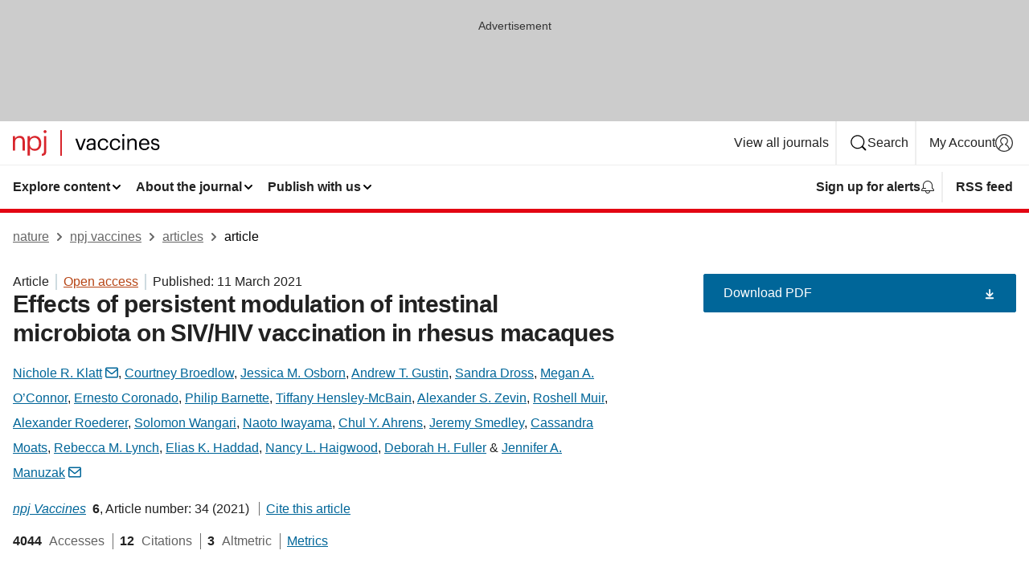

--- FILE ---
content_type: text/html; charset="UTF-8"
request_url: https://www.nature.com/articles/s41541-021-00298-4?error=cookies_not_supported&code=eb70bd70-21a9-4128-950d-e7234f071af0
body_size: 169947
content:
<!DOCTYPE html>
<html lang="en" class="grade-c">
<head>
    <title>Effects of persistent modulation of intestinal microbiota on SIV/HIV vaccination in rhesus macaques | npj Vaccines</title>
    
        
<link rel="alternate" type="application/rss+xml" href="https://www.nature.com/npjvaccines.rss"/>


    

<link rel="preconnect" href="https://cmp.nature.com" crossorigin>

<meta http-equiv="X-UA-Compatible" content="IE=edge">
<meta name="applicable-device" content="pc,mobile">
<meta name="viewport" content="width=device-width,initial-scale=1.0,maximum-scale=5,user-scalable=yes">
<meta name="360-site-verification" content="5a2dc4ab3fcb9b0393241ffbbb490480" />

<script data-test="dataLayer">
    window.dataLayer = [{"content":{"category":{"contentType":"article","legacy":{"webtrendsPrimaryArticleType":"research","webtrendsSubjectTerms":"colon;hiv-infections;microbiota;pre-clinical-studies;rectum","webtrendsContentCategory":null,"webtrendsContentCollection":null,"webtrendsContentGroup":"npj Vaccines","webtrendsContentGroupType":null,"webtrendsContentSubGroup":"Article","status":null}},"article":{"doi":"10.1038/s41541-021-00298-4"},"attributes":{"cms":null,"deliveryPlatform":"oscar","copyright":{"open":true,"legacy":{"webtrendsLicenceType":"http://creativecommons.org/licenses/by/4.0/"}}},"contentInfo":{"authors":["Nichole R. Klatt","Courtney Broedlow","Jessica M. Osborn","Andrew T. Gustin","Sandra Dross","Megan A. O’Connor","Ernesto Coronado","Philip Barnette","Tiffany Hensley-McBain","Alexander S. Zevin","Roshell Muir","Alexander Roederer","Solomon Wangari","Naoto Iwayama","Chul Y. Ahrens","Jeremy Smedley","Cassandra Moats","Rebecca M. Lynch","Elias K. Haddad","Nancy L. Haigwood","Deborah H. Fuller","Jennifer A. Manuzak"],"publishedAt":1615420800,"publishedAtString":"2021-03-11","title":"Effects of persistent modulation of intestinal microbiota on SIV/HIV vaccination in rhesus macaques","legacy":null,"publishedAtTime":null,"documentType":"aplusplus","subjects":"Colon,HIV infections,Microbiota,Preclinical research,Rectum"},"journal":{"pcode":"npjvaccines","title":"npj vaccines","volume":"6","issue":"1","id":41541,"publishingModel":"Open Access"},"authorization":{"status":true},"features":[{"name":"furtherReadingSection","present":true}],"collection":null},"page":{"category":{"pageType":"article"},"attributes":{"template":"mosaic","featureFlags":[{"name":"download-collection-test","active":false},{"name":"download-issue-test","active":false},{"name":"nature-onwards-journey","active":false}],"testGroup":null},"search":null},"privacy":{},"version":"1.0.0","product":null,"session":null,"user":null,"backHalfContent":true,"country":"US","hasBody":true,"uneditedManuscript":false,"twitterId":["o3xnx","o43y9","o3ef7"],"baiduId":"d38bce82bcb44717ccc29a90c4b781ea","japan":false}];
    window.dataLayer.push({
        ga4MeasurementId: 'G-ERRNTNZ807',
        ga360TrackingId: 'UA-71668177-1',
        twitterId: ['3xnx', 'o43y9', 'o3ef7'],
        baiduId: 'd38bce82bcb44717ccc29a90c4b781ea',
        ga4ServerUrl: 'https://sgtm.nature.com',
        imprint: 'nature'
    });
</script>

<script>
    (function(w, d) {
        w.config = w.config || {};
        w.config.mustardcut = false;

        
        if (w.matchMedia && w.matchMedia('only print, only all and (prefers-color-scheme: no-preference), only all and (prefers-color-scheme: light), only all and (prefers-color-scheme: dark)').matches) {
            w.config.mustardcut = true;
            d.classList.add('js');
            d.classList.remove('grade-c');
            d.classList.remove('no-js');
        }
    })(window, document.documentElement);
</script>
 



     
    
    
        
    
    <style>@media only print, only all and (prefers-color-scheme: no-preference), only all and (prefers-color-scheme: light), only all and (prefers-color-scheme: dark) {  .c-card--major .c-card__title,.u-h1,.u-h2,h1,h2,h2.app-access-wall__title{font-family:-apple-system,BlinkMacSystemFont,Segoe UI,Roboto,Oxygen-Sans,Ubuntu,Cantarell,Helvetica Neue,sans-serif;font-weight:700}.c-article-editorial-summary__container .c-article-editorial-summary__article-title,.c-card__title,.c-reading-companion__figure-title,.u-h3,.u-h4,h3,h4,h5,h6{letter-spacing:-.0117156rem}html{line-height:1.15;text-size-adjust:100%;box-sizing:border-box;font-size:100%;height:100%;overflow-y:scroll}body{background:#eee;color:#222;font-family:-apple-system,BlinkMacSystemFont,Segoe UI,Roboto,Oxygen-Sans,Ubuntu,Cantarell,Helvetica Neue,sans-serif;font-size:1.125rem;line-height:1.76;margin:0;min-height:100%}details,main{display:block}h1{font-size:2em;margin:.67em 0}a,sup{vertical-align:baseline}a{background-color:transparent;color:#069;overflow-wrap:break-word;text-decoration:underline;text-decoration-skip-ink:auto;word-break:break-word}b{font-weight:bolder}sup{font-size:75%;line-height:0;position:relative;top:-.5em}img{border:0;height:auto;max-width:100%;vertical-align:middle}button,input,select{font-family:inherit;font-size:100%;line-height:1.15;margin:0}button,input{overflow:visible}button,select{text-transform:none}[type=submit],button{-webkit-appearance:button}[type=checkbox]{box-sizing:border-box;padding:0}summary{display:list-item}[hidden]{display:none}button{border-radius:0;cursor:pointer}h1{font-size:2rem;font-weight:700;letter-spacing:-.0390625rem;line-height:2.25rem}.c-card--major .c-card__title,.u-h1,.u-h2,button,h1,h2,h2.app-access-wall__title{font-family:-apple-system,BlinkMacSystemFont,Segoe UI,Roboto,Oxygen-Sans,Ubuntu,Cantarell,Helvetica Neue,sans-serif}.c-card--major .c-card__title,.u-h2,h2{font-size:1.5rem;font-weight:700;letter-spacing:-.0117156rem;line-height:1.6rem}.u-h3{letter-spacing:-.0117156rem}.c-article-editorial-summary__container .c-article-editorial-summary__article-title,.c-card__title,.c-reading-companion__figure-title,.u-h3,.u-h4,h3,h4,h5,h6{font-family:-apple-system,BlinkMacSystemFont,Segoe UI,Roboto,Oxygen-Sans,Ubuntu,Cantarell,Helvetica Neue,sans-serif;font-size:1.25rem;font-weight:700;line-height:1.4rem}.c-article-editorial-summary__container .c-article-editorial-summary__article-title,.c-reading-companion__figure-title,.u-h4,h3,h4,h5,h6{letter-spacing:-.0117156rem}.c-reading-companion__figure-title,.u-h4{font-size:1.125rem}input+label{padding-left:.5em}nav ol,nav ul{list-style:none none}p:empty{display:none}.c-nature-box{background-color:#fff;border:1px solid #d5d5d5;border-radius:2px;box-shadow:0 0 5px 0 rgba(51,51,51,.1);line-height:1.3;margin-bottom:24px;padding:16px 16px 3px}.c-nature-box__text{font-size:1rem;margin-bottom:16px}.c-nature-box--access-to-pdf{display:none}@media only screen and (min-width:1024px){.c-nature-box--mobile{display:none}}.c-nature-box .c-pdf-download{margin-bottom:16px!important}.c-nature-box svg+.c-article__button-text{margin-left:8px}.c-nature-box--version{background-color:#eee}.c-nature-box__wrapper{transform:translateZ(0)}.c-nature-box__wrapper--placeholder{min-height:165px}.sans-serif{font-family:-apple-system,BlinkMacSystemFont,Segoe UI,Roboto,Oxygen-Sans,Ubuntu,Cantarell,Helvetica Neue,sans-serif}.article-page{background:#fff}p{overflow-wrap:break-word;word-break:break-word}.c-article-header{font-family:-apple-system,BlinkMacSystemFont,Segoe UI,Roboto,Oxygen-Sans,Ubuntu,Cantarell,Helvetica Neue,sans-serif;margin-bottom:40px}.c-article-identifiers{color:#6f6f6f;display:flex;flex-wrap:wrap;font-size:1rem;line-height:1.3;list-style:none;padding:0}.c-article-identifiers__item{list-style:none;margin-right:8px;padding-right:8px}.c-article-identifiers__item:last-child{margin-right:0;padding-right:0}.c-article-title{font-size:1.5rem;line-height:1.25;margin:0 0 16px}@media only screen and (min-width:768px){.c-article-title{font-size:1.875rem;line-height:1.2}}.c-article-author-list{display:inline;font-size:1rem;list-style:none;margin:0 8px 0 0;padding:0;width:100%}.c-article-author-list__item{display:inline;padding-right:0}.c-article-author-list svg{margin-left:4px}.c-article-author-list__show-more{display:none;margin-right:4px}.c-article-author-list__button,.js .c-article-author-list__item--hide,.js .c-article-author-list__show-more{display:none}.js .c-article-author-list--long .c-article-author-list__show-more,.js .c-article-author-list--long+.c-article-author-list__button{display:inline}@media only screen and (max-width:539px){.js .c-article-author-list__item--hide-small-screen{display:none}.js .c-article-author-list--short .c-article-author-list__show-more,.js .c-article-author-list--short+.c-article-author-list__button{display:inline}}#uptodate-client,.js .c-article-author-list--expanded .c-article-author-list__show-more{display:none!important}.js .c-article-author-list--expanded .c-article-author-list__item--hide-small-screen{display:inline!important}.c-article-author-list__button,.c-button-author-list{background:#ebf1f5;border:4px solid #ebf1f5;border-radius:20px;color:#666;font-size:.875rem;line-height:1.4;padding:2px 11px 2px 8px;text-decoration:none}.c-article-author-list__button svg,.c-button-author-list svg{margin:1px 4px 0 0}.c-article-author-list__button:hover,.c-button-author-list:hover{background:#069;border-color:transparent;color:#fff}.c-article-info-details{font-size:1rem;margin-bottom:8px;margin-top:16px}.c-article-info-details__cite-as{border-left:1px solid #6f6f6f;margin-left:8px;padding-left:8px}.c-article-metrics-bar{display:flex;flex-wrap:wrap;font-size:1rem;line-height:1.3}.c-article-metrics-bar__wrapper{margin:16px 0}.c-article-metrics-bar__item{align-items:baseline;border-right:1px solid #6f6f6f;margin-right:8px}.c-article-metrics-bar__item:last-child{border-right:0}.c-article-metrics-bar__count{font-weight:700;margin:0}.c-article-metrics-bar__label{color:#626262;font-style:normal;font-weight:400;margin:0 10px 0 5px}.c-article-metrics-bar__details{margin:0}.c-article-main-column{font-family:-apple-system,BlinkMacSystemFont,Segoe UI,Roboto,Oxygen-Sans,Ubuntu,Cantarell,Helvetica Neue,sans-serif;margin-right:8.6%;width:60.2%}@media only screen and (max-width:1023px){.c-article-main-column{margin-right:0;width:100%}}.c-article-extras{float:left;font-family:-apple-system,BlinkMacSystemFont,Segoe UI,Roboto,Oxygen-Sans,Ubuntu,Cantarell,Helvetica Neue,sans-serif;width:31.2%}@media only screen and (max-width:1023px){.c-article-extras{display:none}}.c-article-associated-content__container .c-article-associated-content__title,.c-article-section__title{border-bottom:2px solid #d5d5d5;font-size:1.25rem;margin:0;padding-bottom:8px}@media only screen and (min-width:768px){.c-article-associated-content__container .c-article-associated-content__title,.c-article-section__title{font-size:1.5rem;line-height:1.24}}.c-article-associated-content__container .c-article-associated-content__title{margin-bottom:8px}.c-article-body p{margin-bottom:24px;margin-top:0}.c-article-section{clear:both}.c-article-section__content{margin-bottom:40px;padding-top:8px}@media only screen and (max-width:1023px){.c-article-section__content{padding-left:0}}.c-article-authors-search{margin-bottom:24px;margin-top:0}.c-article-authors-search__item,.c-article-authors-search__title{font-family:-apple-system,BlinkMacSystemFont,Segoe UI,Roboto,Oxygen-Sans,Ubuntu,Cantarell,Helvetica Neue,sans-serif}.c-article-authors-search__title{color:#626262;font-size:1.05rem;font-weight:700;margin:0;padding:0}.c-article-authors-search__item{font-size:1rem}.c-article-authors-search__text{margin:0}.c-code-block{border:1px solid #fff;font-family:monospace;margin:0 0 24px;padding:20px}.c-code-block__heading{font-weight:400;margin-bottom:16px}.c-code-block__line{display:block;overflow-wrap:break-word;white-space:pre-wrap}.c-article-share-box__no-sharelink-info{font-size:.813rem;font-weight:700;margin-bottom:24px;padding-top:4px}.c-article-share-box__only-read-input{border:1px solid #d5d5d5;box-sizing:content-box;display:inline-block;font-size:.875rem;font-weight:700;height:24px;margin-bottom:8px;padding:8px 10px}.c-article-share-box__button--link-like{background-color:transparent;border:0;color:#069;cursor:pointer;font-size:.875rem;margin-bottom:8px;margin-left:10px}.c-article-editorial-summary__container{font-family:-apple-system,BlinkMacSystemFont,Segoe UI,Roboto,Oxygen-Sans,Ubuntu,Cantarell,Helvetica Neue,sans-serif;font-size:1rem}.c-article-editorial-summary__container .c-article-editorial-summary__content p:last-child{margin-bottom:0}.c-article-editorial-summary__container .c-article-editorial-summary__content--less{max-height:9.5rem;overflow:hidden}.c-article-editorial-summary__container .c-article-editorial-summary__button{background-color:#fff;border:0;color:#069;font-size:.875rem;margin-bottom:16px}.c-article-editorial-summary__container .c-article-editorial-summary__button.active,.c-article-editorial-summary__container .c-article-editorial-summary__button.hover,.c-article-editorial-summary__container .c-article-editorial-summary__button:active,.c-article-editorial-summary__container .c-article-editorial-summary__button:hover{text-decoration:underline;text-decoration-skip-ink:auto}.c-article-associated-content__container .c-article-associated-content__collection-label{font-size:.875rem;line-height:1.4}.c-article-associated-content__container .c-article-associated-content__collection-title{line-height:1.3}.c-reading-companion{clear:both;min-height:389px}.c-reading-companion__sticky{max-width:389px}.c-reading-companion__scroll-pane{margin:0;min-height:200px;overflow:hidden auto}.c-reading-companion__tabs{display:flex;flex-flow:row nowrap;font-size:1rem;list-style:none;margin:0 0 8px;padding:0}.c-reading-companion__tabs>li{flex-grow:1}.c-reading-companion__tab{background-color:#eee;border:1px solid #d5d5d5;border-image:initial;border-left-width:0;color:#0067c5;font-size:1rem;padding:8px 8px 8px 15px;text-align:left;width:100%}.c-reading-companion__tabs li:first-child .c-reading-companion__tab{border-left-width:1px}.c-reading-companion__tab--active{background-color:#fff;border-bottom:1px solid #fff;color:#222;font-weight:700}.c-reading-companion__sections-list{list-style:none;padding:0}.c-reading-companion__figures-list,.c-reading-companion__references-list{list-style:none;min-height:389px;padding:0}.c-reading-companion__sections-list{margin:0 0 8px;min-height:50px}.c-reading-companion__section-item{font-size:1rem;padding:0}.c-reading-companion__section-item a{display:block;line-height:1.5;overflow:hidden;padding:8px 0 8px 16px;text-overflow:ellipsis;white-space:nowrap}.c-reading-companion__figure-item{border-top:1px solid #d5d5d5;font-size:1rem;padding:16px 8px 16px 0}.c-reading-companion__figure-item:first-child{border-top:none;padding-top:8px}.c-reading-companion__reference-item{border-top:1px solid #d5d5d5;font-size:1rem;padding:8px 8px 8px 16px}.c-reading-companion__reference-item:first-child{border-top:none}.c-reading-companion__reference-item a{word-break:break-word}.c-reading-companion__reference-citation{display:inline}.c-reading-companion__reference-links{font-size:.813rem;font-weight:700;list-style:none;margin:8px 0 0;padding:0;text-align:right}.c-reading-companion__reference-links>a{display:inline-block;padding-left:8px}.c-reading-companion__reference-links>a:first-child{display:inline-block;padding-left:0}.c-reading-companion__figure-title{display:block;margin:0 0 8px}.c-reading-companion__figure-links{display:flex;justify-content:space-between;margin:8px 0 0}.c-reading-companion__figure-links>a{align-items:center;display:flex}.c-reading-companion__figure-full-link svg{height:.8em;margin-left:2px}.c-reading-companion__panel{border-top:none;display:none;margin-top:0;padding-top:0}.c-cod,.c-reading-companion__panel--active{display:block}.c-cod{font-size:1rem;width:100%}.c-cod__form{background:#ebf0f3}.c-cod__prompt{font-size:1.125rem;line-height:1.3;margin:0 0 24px}.c-cod__label{display:block;margin:0 0 4px}.c-cod__row{display:flex;margin:0 0 16px}.c-cod__row:last-child{margin:0}.c-cod__input{border:1px solid #d5d5d5;border-radius:2px;flex:1 1 auto;margin:0;padding:13px}.c-cod__input--submit{background-color:#069;border:1px solid #069;color:#fff;flex-shrink:1;margin-left:8px;transition:background-color .2s ease-out 0s,color .2s ease-out 0s}.c-cod__input--submit-single{flex-basis:100%;flex-shrink:0;margin:0}.c-cod__input--submit:focus,.c-cod__input--submit:hover{background-color:#fff;color:#069}.c-pdf-download__link .u-icon{padding-top:2px}.c-pdf-download{display:flex;margin-bottom:24px;max-height:48px}@media only screen and (min-width:540px){.c-pdf-download{max-height:none}}@media only screen and (min-width:1024px){.c-pdf-download{max-height:48px}}.c-pdf-download__link{display:flex;flex:1 1 0%}.c-pdf-download__link:hover{text-decoration:none}.c-pdf-download__text{padding-right:4px}@media only screen and (max-width:539px){.c-pdf-download__text{text-transform:capitalize}}@media only screen and (min-width:540px){.c-pdf-download__text{padding-right:8px}}.c-context-bar--sticky .c-pdf-download{display:block;margin-bottom:0;white-space:nowrap}@media only screen and (max-width:539px){.c-pdf-download .u-sticky-visually-hidden{border:0;clip:rect(0,0,0,0);height:1px;margin:-100%;overflow:hidden;padding:0;position:absolute!important;width:1px}}.c-pdf-container{display:flex;justify-content:flex-end}@media only screen and (max-width:539px){.c-pdf-container .c-pdf-download{display:flex;flex-basis:100%}}.c-pdf-container .c-pdf-download+.c-pdf-download{margin-left:16px}.c-article-extras .c-pdf-container .c-pdf-download{width:100%}.c-article-extras .c-pdf-container .c-pdf-download+.c-pdf-download{margin-left:0}@media only screen and (min-width:540px){.c-context-bar--sticky .c-pdf-download__link{align-items:center;flex:1 1 183px}}@media only screen and (max-width:320px){.c-context-bar--sticky .c-pdf-download__link{padding:16px}}.article-page--commercial .c-article-main-column .c-pdf-button__container .c-pdf-download{display:none}@media only screen and (max-width:1023px){.article-page--commercial .c-article-main-column .c-pdf-button__container .c-pdf-download{display:block}}.c-recommendations-column-switch .c-meta{margin-top:auto}.c-context-bar{box-shadow:0 0 10px 0 rgba(51,51,51,.2);position:relative;width:100%}.c-context-bar__container{margin:0 auto;max-width:1280px;padding:0 16px}.c-context-bar__title{display:none}.app-researcher-popup__link.hover,.app-researcher-popup__link.visited,.app-researcher-popup__link:hover,.app-researcher-popup__link:visited,.c-article-metrics__heading a,.c-article-metrics__posts .c-card__title a{color:inherit}.c-article-authors-search__list{align-items:center;display:flex;flex-wrap:wrap;gap:16px 16px;justify-content:center}@media only screen and (min-width:320px){.c-article-authors-search__list{justify-content:normal}}.c-article-authors-search__text{align-items:center;display:flex;flex-flow:column wrap;font-size:14px;justify-content:center}@media only screen and (min-width:320px){.c-article-authors-search__text{flex-direction:row;font-size:16px}}.c-article-authors-search__links-text{font-weight:700;margin-right:8px;text-align:center}@media only screen and (min-width:320px){.c-article-authors-search__links-text{text-align:left}}.c-article-authors-search__list-item--left{flex:1 1 100%}@media only screen and (min-width:320px){.c-article-authors-search__list-item--left{flex-basis:auto}}.c-article-authors-search__list-item--right{flex:1 1 auto}.c-article-identifiers{margin:0}.c-article-identifiers__item{border-right:2px solid #cedbe0;color:#222;font-size:14px}@media only screen and (min-width:320px){.c-article-identifiers__item{font-size:16px}}.c-article-identifiers__item:last-child{border-right:none}.c-article-metrics__posts .c-card__title{font-size:1.05rem}.c-article-metrics__posts .c-card__title+span{color:#6f6f6f;font-size:1rem}.app-author-list{color:#222;font-family:-apple-system,BlinkMacSystemFont,Segoe UI,Roboto,Oxygen-Sans,Ubuntu,Cantarell,Helvetica Neue,sans-serif;font-size:1rem;line-height:1.4;list-style:none;margin:0;padding:0}.app-author-list>li,.c-breadcrumbs>li,.c-footer__links>li,.js .app-author-list,.u-list-comma-separated>li,.u-list-inline>li{display:inline}.app-author-list>li:not(:first-child):not(:last-child):before{content:", "}.app-author-list>li:not(:only-child):last-child:before{content:" & "}.app-author-list--compact{font-size:.875rem;line-height:1.4}.app-author-list--truncated>li:not(:only-child):last-child:before{content:" ... "}.js .app-author-list__hide{display:none;visibility:hidden}.js .app-author-list__hide:first-child+*{margin-block-start:0}.c-ad{text-align:center}@media only screen and (min-width:320px){.c-ad{padding:8px}}.c-ad--728x90{background-color:#ccc;display:none}.c-ad--728x90 .c-ad__inner{min-height:calc(1.5em + 94px)}@media only screen and (min-width:768px){.js .c-ad--728x90{display:none}.js .u-show-following-ad+.c-ad--728x90{display:block}}.c-ad__label{color:#333;font-weight:400;line-height:1.5;margin-bottom:4px}.c-ad__label,.c-meta{font-family:-apple-system,BlinkMacSystemFont,Segoe UI,Roboto,Oxygen-Sans,Ubuntu,Cantarell,Helvetica Neue,sans-serif;font-size:.875rem}.c-meta{color:inherit;line-height:1.4;list-style:none;margin:0;padding:0}.c-meta--large{font-size:1rem}.c-meta--large .c-meta__item{margin-bottom:8px}.c-meta__item{display:inline-block;margin-bottom:4px}.c-meta__item:not(:last-child){border-right:1px solid #d5d5d5;margin-right:4px;padding-right:4px}@media only screen and (max-width:539px){.c-meta__item--block-sm-max{display:block}.c-meta__item--block-sm-max:not(:last-child){border-right:none;margin-right:0;padding-right:0}}@media only screen and (min-width:1024px){.c-meta__item--block-at-lg{display:block}.c-meta__item--block-at-lg:not(:last-child){border-right:none;margin-right:0;padding-right:0}}.c-meta__type{font-weight:700;text-transform:none}.c-skip-link{background:#069;bottom:auto;color:#fff;font-family:-apple-system,BlinkMacSystemFont,Segoe UI,Roboto,Oxygen-Sans,Ubuntu,Cantarell,Helvetica Neue,sans-serif;font-size:.875rem;padding:8px;position:absolute;text-align:center;transform:translateY(-100%);z-index:9999}@media (prefers-reduced-motion:reduce){.c-skip-link{transition:top .3s ease-in-out 0s}}@media print{.c-skip-link{display:none}}.c-skip-link:link{color:#fff}.c-status-message{align-items:center;box-sizing:border-box;display:flex;font-family:-apple-system,BlinkMacSystemFont,Segoe UI,Roboto,Oxygen-Sans,Ubuntu,Cantarell,Helvetica Neue,sans-serif;font-size:1rem;position:relative;width:100%}.c-card__summary>p:last-child,.c-status-message :last-child{margin-bottom:0}.c-status-message--boxed{background-color:#fff;border:1px solid #eee;border-radius:2px;line-height:1.4;padding:16px}.c-status-message__heading{font-family:-apple-system,BlinkMacSystemFont,Segoe UI,Roboto,Oxygen-Sans,Ubuntu,Cantarell,Helvetica Neue,sans-serif;font-size:1rem;font-weight:700}.c-status-message__icon{fill:currentcolor;display:inline-block;flex:0 0 auto;height:1.5em;margin-right:8px;transform:translate(0);vertical-align:text-top;width:1.5em}.c-status-message__icon--top{align-self:flex-start}.c-status-message--info .c-status-message__icon{color:#003f8d}.c-status-message--boxed.c-status-message--info{border-bottom:4px solid #003f8d}.c-status-message--error .c-status-message__icon{color:#c40606}.c-status-message--boxed.c-status-message--error{border-bottom:4px solid #c40606}.c-status-message--success .c-status-message__icon{color:#00b8b0}.c-status-message--boxed.c-status-message--success{border-bottom:4px solid #00b8b0}.c-status-message--warning .c-status-message__icon{color:#edbc53}.c-status-message--boxed.c-status-message--warning{border-bottom:4px solid #edbc53}.c-breadcrumbs{color:#000;font-family:-apple-system,BlinkMacSystemFont,Segoe UI,Roboto,Oxygen-Sans,Ubuntu,Cantarell,Helvetica Neue,sans-serif;font-size:1rem;list-style:none;margin:0;padding:0}.c-breadcrumbs__link{color:#666}svg.c-breadcrumbs__chevron{margin:4px 4px 0;fill:#888;height:10px;width:10px}@media only screen and (max-width:539px){.c-breadcrumbs .c-breadcrumbs__item{display:none}.c-breadcrumbs .c-breadcrumbs__item:last-child,.c-breadcrumbs .c-breadcrumbs__item:nth-last-child(2){display:inline}}.c-card{background-color:transparent;border:0;box-shadow:none;display:flex;flex-direction:column;font-size:14px;min-width:0;overflow:hidden;padding:0;position:relative}.c-card--no-shape{background:0 0;border:0;box-shadow:none}.c-card__image{display:flex;justify-content:center;overflow:hidden;padding-bottom:56.25%;position:relative}@supports (aspect-ratio:1/1){.c-card__image{padding-bottom:0}}.c-card__image img{left:0;min-height:100%;min-width:100%;position:absolute}@supports ((-o-object-fit:cover) or (object-fit:cover)){.c-card__image img{height:100%;object-fit:cover;width:100%}}.c-card__body{flex:1 1 auto;padding:16px}.c-card--no-shape .c-card__body{padding:0}.c-card--no-shape .c-card__body:not(:first-child){padding-top:16px}.c-card__title{letter-spacing:-.01875rem;margin-bottom:8px;margin-top:0}[lang=de] .c-card__title{hyphens:auto}.c-card__summary{line-height:1.4}.c-card__summary>p{margin-bottom:5px}.c-card__summary a{text-decoration:underline}.c-card__link:not(.c-card__link--no-block-link):before{bottom:0;content:"";left:0;position:absolute;right:0;top:0}.c-card--flush .c-card__body{padding:0}.c-card--major{font-size:1rem}.c-card--dark{background-color:#29303c;border-width:0;color:#e3e4e5}.c-card--dark .c-card__title{color:#fff}.c-card--dark .c-card__link,.c-card--dark .c-card__summary a{color:inherit}.c-header{background-color:#fff;border-bottom:5px solid #000;font-size:1rem;line-height:1.4;margin-bottom:16px}.c-header__row{padding:0;position:relative}.c-header__row:not(:last-child){border-bottom:1px solid #eee}.c-header__split{align-items:center;display:flex;justify-content:space-between}.c-header__logo-container{flex:1 1 0px;line-height:0;margin:8px 24px 8px 0}.c-header__logo{transform:translateZ(0)}.c-header__logo img{max-height:32px}.c-header__container{margin:0 auto;max-width:1280px}.c-header__menu{align-items:center;display:flex;flex:0 1 auto;flex-wrap:wrap;font-weight:700;gap:8px 8px;line-height:1.4;list-style:none;margin:0 -4px;padding:0}@media print{.c-header__menu{display:none}}@media only screen and (max-width:1023px){.c-header__menu--hide-lg-max{display:none;visibility:hidden}}.c-header__menu--global{font-weight:400;justify-content:flex-end}.c-header__menu--global svg{display:none;visibility:hidden}.c-header__menu--global svg:first-child+*{margin-block-start:0}@media only screen and (min-width:540px){.c-header__menu--global svg{display:block;visibility:visible}}.c-header__menu--journal{font-size:.875rem;margin:8px 0 8px -8px}@media only screen and (min-width:540px){.c-header__menu--journal{flex-wrap:nowrap;font-size:1rem}}.c-header__item{padding-bottom:0;padding-top:0;position:static}.c-header__item--pipe{border-left:2px solid #eee;padding-left:8px}.c-header__item--padding{padding-bottom:8px;padding-top:8px}@media only screen and (min-width:540px){.c-header__item--dropdown-menu{position:relative}}@media only screen and (min-width:1024px){.c-header__item--hide-lg{display:none;visibility:hidden}}@media only screen and (max-width:767px){.c-header__item--hide-md-max{display:none;visibility:hidden}.c-header__item--hide-md-max:first-child+*{margin-block-start:0}}.c-header__link{align-items:center;color:inherit;display:inline-flex;gap:4px 4px;padding:8px;white-space:nowrap}.c-header__link svg{transition-duration:.2s}.c-header__show-text{display:none;visibility:hidden}.has-tethered .c-header__heading--js-hide:first-child+*{margin-block-start:0}@media only screen and (min-width:540px){.c-header__show-text{display:inline;visibility:visible}}.c-header__show-text-sm{display:inline;visibility:visible}@media only screen and (min-width:540px){.c-header__show-text-sm{display:none;visibility:hidden}.c-header__show-text-sm:first-child+*{margin-block-start:0}}.c-header__dropdown{background-color:#000;border-bottom:1px solid #2f2f2f;color:#eee;font-size:.875rem;line-height:1.2;padding:16px 0}@media print{.c-header__dropdown{display:none}}.c-header__heading{display:inline-block;font-family:-apple-system,BlinkMacSystemFont,Segoe UI,Roboto,Oxygen-Sans,Ubuntu,Cantarell,Helvetica Neue,sans-serif;font-size:1.25rem;font-weight:400;line-height:1.4;margin-bottom:8px}.c-header__heading--keyline{border-top:1px solid;border-color:#2f2f2f;margin-top:16px;padding-top:16px;width:100%}.c-header__list{display:flex;flex-wrap:wrap;gap:0 16px;list-style:none;margin:0 -8px}.c-header__flush{margin:0 -8px}.c-header__visually-hidden{border:0;clip:rect(0,0,0,0);height:1px;margin:-100%;overflow:hidden;padding:0;position:absolute!important;width:1px}.c-header__search-form{margin-bottom:8px}.c-header__search-layout{display:flex;flex-wrap:wrap;gap:16px 16px}.c-header__search-layout>:first-child{flex:999 1 auto}.c-header__search-layout>*{flex:1 1 auto}.c-header__search-layout--max-width{max-width:720px}.c-header__search-button{align-items:center;background-color:transparent;background-image:none;border:1px solid #fff;border-radius:2px;color:#fff;cursor:pointer;display:flex;font-family:sans-serif;font-size:1rem;justify-content:center;line-height:1.15;margin:0;padding:8px 16px;position:relative;text-decoration:none;transition:all .25s ease 0s,color .25s ease 0s,border-color .25s ease 0s;width:100%}.c-header__input,.c-header__select{border:1px solid;border-radius:3px;box-sizing:border-box;font-size:1rem;padding:8px 16px;width:100%}.c-header__select{-webkit-appearance:none;background-image:url("data:image/svg+xml,%3Csvg height='16' viewBox='0 0 16 16' width='16' xmlns='http://www.w3.org/2000/svg'%3E%3Cpath d='m5.58578644 3-3.29289322-3.29289322c-.39052429-.39052429-.39052429-1.02368927 0-1.41421356s1.02368927-.39052429 1.41421356 0l4 4c.39052429.39052429.39052429 1.02368927 0 1.41421356l-4 4c-.39052429.39052429-1.02368927.39052429-1.41421356 0s-.39052429-1.02368927 0-1.41421356z' fill='%23333' fill-rule='evenodd' transform='matrix(0 1 -1 0 11 3)'/%3E%3C/svg%3E");background-position:right .7em top 50%;background-repeat:no-repeat;background-size:1em;box-shadow:0 1px 0 1px rgba(0,0,0,.04);display:block;margin:0;max-width:100%;min-width:150px}@media only screen and (min-width:540px){.c-header__menu--journal .c-header__item--dropdown-menu:last-child .c-header__dropdown.has-tethered{left:auto;right:0}}@media only screen and (min-width:768px){.c-header__menu--journal .c-header__item--dropdown-menu:last-child .c-header__dropdown.has-tethered{left:0;right:auto}}.c-header__dropdown.has-tethered{border-bottom:0;border-radius:0 0 2px 2px;left:0;position:absolute;top:100%;transform:translateY(5px);width:100%;z-index:1}@media only screen and (min-width:540px){.c-header__dropdown.has-tethered{transform:translateY(8px);width:auto}}@media only screen and (min-width:768px){.c-header__dropdown.has-tethered{min-width:225px}}.c-header__dropdown--full-width.has-tethered{padding:32px 0 24px;transform:none;width:100%}.has-tethered .c-header__heading--js-hide{display:none;visibility:hidden}.has-tethered .c-header__list--js-stack{flex-direction:column}.has-tethered .c-header__item--keyline,.has-tethered .c-header__list~.c-header__list .c-header__item:first-child{border-top:1px solid #d5d5d5;margin-top:8px;padding-top:8px}.c-header__item--snid-account-widget{display:flex}.c-header__container{padding:0 4px}.c-header__list{padding:0 12px}.c-header__menu .c-header__link{font-size:14px}.c-header__item--snid-account-widget .c-header__link{padding:8px}.c-header__menu--journal{margin-left:0}@media only screen and (min-width:540px){.c-header__container{padding:0 16px}.c-header__menu--journal{margin-left:-8px}.c-header__menu .c-header__link{font-size:16px}.c-header__link--search{gap:13px 13px}}.u-button{align-items:center;background-color:transparent;background-image:none;border-radius:2px;cursor:pointer;display:inline-flex;font-family:sans-serif;font-size:1rem;justify-content:center;line-height:1.3;margin:0;padding:8px;position:relative;text-decoration:none;transition:all .25s ease 0s,color .25s ease 0s,border-color .25s ease 0s;width:auto}.u-button svg,.u-button--primary svg{fill:currentcolor}.u-button{border:1px solid #069;color:#069}.u-button--primary{background-color:#069;background-image:none;border:1px solid #069;color:#fff}.u-button--full-width{display:flex;width:100%}.u-display-none{display:none}.js .u-js-hide,.u-hide{display:none;visibility:hidden}.u-hide:first-child+*{margin-block-start:0}.u-visually-hidden{border:0;clip:rect(0,0,0,0);height:1px;margin:-100%;overflow:hidden;padding:0;position:absolute!important;width:1px}@media print{.u-hide-print{display:none}}@media only screen and (min-width:1024px){.u-hide-at-lg{display:none;visibility:hidden}.u-hide-at-lg:first-child+*{margin-block-start:0}}.u-clearfix:after,.u-clearfix:before{content:"";display:table}.u-clearfix:after{clear:both}.u-color-open-access{color:#b74616}.u-float-left{float:left}.u-icon{fill:currentcolor;display:inline-block;height:1em;transform:translate(0);vertical-align:text-top;width:1em}.u-full-height{height:100%}.u-link-inherit{color:inherit}.u-list-reset{list-style:none;margin:0;padding:0}.u-text-bold{font-weight:700}.u-container{margin:0 auto;max-width:1280px;padding:0 16px}.u-justify-content-space-between{justify-content:space-between}.u-mt-32{margin-top:32px}.u-mb-8{margin-bottom:8px}.u-mb-16{margin-bottom:16px}.u-mb-24{margin-bottom:24px}.u-mb-32{margin-bottom:32px}.u-mb-48{margin-bottom:48px}.u-pa-16{padding:16px}html *,html :after,html :before{box-sizing:inherit}.c-article-section__title,.c-article-title{font-weight:700}.c-card__title{line-height:1.4em}.c-article__button{background-color:#069;border:1px solid #069;border-radius:2px;color:#fff;display:flex;font-family:-apple-system,BlinkMacSystemFont,Segoe UI,Roboto,Oxygen-Sans,Ubuntu,Cantarell,Helvetica Neue,sans-serif;font-size:.875rem;line-height:1.4;margin-bottom:16px;padding:13px;transition:background-color .2s ease-out 0s,color .2s ease-out 0s}.c-article__button,.c-article__button:hover{text-decoration:none}.c-article__button--inverted,.c-article__button:hover{background-color:#fff;color:#069}.c-article__button--inverted:hover{background-color:#069;color:#fff}.c-header__link{text-decoration:inherit}.grade-c-hide{display:block}.c-pdf-download__link{padding:13px 24px} } </style>




    
        <link data-test="critical-css-handler" data-inline-css-source="critical-css" rel="stylesheet" href="/static/css/enhanced-article-1e72f97fd7.css" media="print" onload="this.media='only print, only all and (prefers-color-scheme: no-preference), only all and (prefers-color-scheme: light), only all and (prefers-color-scheme: dark)';this.onload=null">
    
    <noscript>
        <link rel="stylesheet" type="text/css" href="/static/css/enhanced-article-1e72f97fd7.css" media="only print, only all and (prefers-color-scheme: no-preference), only all and (prefers-color-scheme: light), only all and (prefers-color-scheme: dark)">
    </noscript>

<link rel="stylesheet" type="text/css" href="/static/css/article-print-fb7cb72232.css" media="print">
    



<link rel="apple-touch-icon" sizes="180x180" href=/static/images/favicons/nature/apple-touch-icon-f39cb19454.png>
<link rel="icon" type="image/png" sizes="48x48" href=/static/images/favicons/nature/favicon-48x48-b52890008c.png>
<link rel="icon" type="image/png" sizes="32x32" href=/static/images/favicons/nature/favicon-32x32-3fe59ece92.png>
<link rel="icon" type="image/png" sizes="16x16" href=/static/images/favicons/nature/favicon-16x16-951651ab72.png>
<link rel="manifest" href=/static/manifest.json crossorigin="use-credentials">
<link rel="mask-icon" href=/static/images/favicons/nature/safari-pinned-tab-69bff48fe6.svg color="#000000">
<link rel="shortcut icon" href=/static/images/favicons/nature/favicon.ico>
<meta name="msapplication-TileColor" content="#000000">
<meta name="msapplication-config" content=/static/browserconfig.xml>
<meta name="theme-color" content="#000000">
<meta name="application-name" content="Nature">


<script>
    (function () {
        if ( typeof window.CustomEvent === "function" ) return false;
        function CustomEvent ( event, params ) {
            params = params || { bubbles: false, cancelable: false, detail: null };
            var evt = document.createEvent( 'CustomEvent' );
            evt.initCustomEvent( event, params.bubbles, params.cancelable, params.detail );
            return evt;
        }

        CustomEvent.prototype = window.Event.prototype;

        window.CustomEvent = CustomEvent;
    })();
</script>


<script>
    (function (w, d, s) {
        var urlParams = new URLSearchParams(w.location.search);
        if (urlParams.get('gptAdsTest') !== null) {
            d.addEventListener('sncc:initialise', function (e) {
                var t = d.createElement(s);
                var h = d.getElementsByTagName(s)[0];
                t.src = 'https://' + (e.detail.C03 ? 'securepubads.g.doubleclick' : 'pagead2.googlesyndication') + '.net/tag/js/gpt.js';
                t.async = false;
                t.onload = function () {
                    var n = d.createElement(s);
                    n.src = 'https://fed-libs.nature.com/production/gpt-ads-gtm.min.js';
                    n.async = false;
                    h.insertAdjacentElement('afterend', n);
                };
                h.insertAdjacentElement('afterend', t);
            })
        }
    })(window, document, 'script');
</script>
    
<!-- Google Tag Manager -->
<script data-test="gtm-head">
    window.initGTM = function() {
        if (window.config.mustardcut) {
            (function (w, d, s, l, i) {
                w[l] = w[l] || [];
                w[l].push({'gtm.start': new Date().getTime(), event: 'gtm.js'});
                var f = d.getElementsByTagName(s)[0],
                        j = d.createElement(s),
                        dl = l != 'dataLayer' ? '&l=' + l : '';
                j.async = true;
                j.src = 'https://sgtm.nature.com/gtm.js?id=' + i + dl;
                f.parentNode.insertBefore(j, f);
            })(window, document, 'script', 'dataLayer', 'GTM-MRVXSHQ');
        }
    }
</script>
<!-- End Google Tag Manager -->

    <script>
    (function(w,d,t) {
        function cc() {
            var h = w.location.hostname;
            if (h === 'preview-www.nature.com') return;
            var e = d.createElement(t),
                s = d.getElementsByTagName(t)[0];
            if (h === 'nature.com' || h.endsWith('.nature.com')) {
                e.src = 'https://cmp.nature.com/production_live/en/consent-bundle-8-102.js';
                e.setAttribute('onload', "initGTM(window,document,'script','dataLayer','GTM-MRVXSHQ')");
            } else {
                e.src = '/static/js/cookie-consent-es5-bundle-8d962b73c2.js';
                e.setAttribute('data-consent', h);
            }
            s.insertAdjacentElement('afterend', e);
        }
        cc();
    })(window,document,'script');
</script>


<script id="js-position0">
    (function(w, d) {
        w.idpVerifyPrefix = 'https://verify.nature.com';
        w.ra21Host = 'https://wayf.springernature.com';
        var moduleSupport = (function() {
            return 'noModule' in d.createElement('script');
        })();

        if (w.config.mustardcut === true) {
            w.loader = {
                index: 0,
                registered: [],
                scripts: [
                    
                        {src: '/static/js/global-article-es6-bundle-b187e7f7c1.js', test: 'global-article-js', module: true},
                        {src: '/static/js/global-article-es5-bundle-ac313c70d4.js', test: 'global-article-js', nomodule: true},
                        {src: '/static/js/shared-es6-bundle-0c7392804a.js', test: 'shared-js', module: true},
                        {src: '/static/js/shared-es5-bundle-f97043df39.js', test: 'shared-js', nomodule: true},
                        {src: '/static/js/header-150-es6-bundle-5bb959eaa1.js', test: 'header-150-js', module: true},
                        {src: '/static/js/header-150-es5-bundle-994fde5b1d.js', test: 'header-150-js', nomodule: true}
                    
                ].filter(function (s) {
                    if (s.src === null) return false;
                    if (moduleSupport && s.nomodule) return false;
                    return !(!moduleSupport && s.module);
                }),

                register: function (value) {
                    this.registered.push(value);
                },

                ready: function () {
                    if (this.registered.length === this.scripts.length) {
                        this.registered.forEach(function (fn) {
                            if (typeof fn === 'function') {
                                setTimeout(fn, 0); 
                            }
                        });
                        this.ready = function () {};
                    }
                },

                insert: function (s) {
                    var t = d.getElementById('js-position' + this.index);
                    if (t && t.insertAdjacentElement) {
                        t.insertAdjacentElement('afterend', s);
                    } else {
                        d.head.appendChild(s);
                    }
                    ++this.index;
                },

                createScript: function (script, beforeLoad) {
                    var s = d.createElement('script');
                    s.id = 'js-position' + (this.index + 1);
                    s.setAttribute('data-test', script.test);
                    if (beforeLoad) {
                        s.defer = 'defer';
                        s.onload = function () {
                            if (script.noinit) {
                                loader.register(true);
                            }
                            if (d.readyState === 'interactive' || d.readyState === 'complete') {
                                loader.ready();
                            }
                        };
                    } else {
                        s.async = 'async';
                    }
                    s.src = script.src;
                    return s;
                },

                init: function () {
                    this.scripts.forEach(function (s) {
                        loader.insert(loader.createScript(s, true));
                    });

                    d.addEventListener('DOMContentLoaded', function () {
                        loader.ready();
                        var conditionalScripts;
                        
                            conditionalScripts = [
                                {match: 'div[data-pan-container]', src: '/static/js/pan-zoom-es6-bundle-464a2af269.js', test: 'pan-zoom-js',  module: true },
                                {match: 'div[data-pan-container]', src: '/static/js/pan-zoom-es5-bundle-98fb9b653b.js', test: 'pan-zoom-js',  nomodule: true },
                                {match: 'math,span.mathjax-tex', src: '/static/js/math-es6-bundle-cfe28c12e7.js', test: 'math-js', module: true},
                                {match: 'math,span.mathjax-tex', src: '/static/js/math-es5-bundle-41a1a3e87a.js', test: 'math-js', nomodule: true}
                            ];
                        

                        if (conditionalScripts) {
                            conditionalScripts.filter(function (script) {
                                return !!document.querySelector(script.match) && !((moduleSupport && script.nomodule) || (!moduleSupport && script.module));
                            }).forEach(function (script) {
                                loader.insert(loader.createScript(script));
                            });
                        }
                    }, false);
                }
            };
            loader.init();
        }
    })(window, document);
</script>










<meta name="robots" content="noarchive">
<meta name="access" content="Yes">


<link rel="search" href="https://www.nature.com/search">
<link rel="search" href="https://www.nature.com/opensearch/opensearch.xml" type="application/opensearchdescription+xml" title="nature.com">
<link rel="search" href="https://www.nature.com/opensearch/request" type="application/sru+xml" title="nature.com">





    
    <script type="application/ld+json">{"mainEntity":{"headline":"Effects of persistent modulation of intestinal microbiota on SIV/HIV vaccination in rhesus macaques","description":"An effective vaccine to prevent HIV transmission has not yet been achieved. Modulation of the microbiome via probiotic therapy has been suggested to result in enhanced mucosal immunity. Here, we evaluated whether probiotic therapy could improve the immunogenicity and protective efficacy of SIV/HIV vaccination. Rhesus macaques were co-immunized with an SIV/HIV DNA vaccine via particle-mediated epidermal delivery and an HIV protein vaccine administered intramuscularly with Adjuplex™ adjuvant, while receiving daily oral Visbiome® probiotics. Probiotic therapy alone led to reduced frequencies of colonic CCR5+ and CCR6+ CD4+ T cells. Probiotics with SIV/HIV vaccination led to similar reductions in colonic CCR5+ CD4+ T cell frequencies. SIV/HIV-specific T cell and antibody responses were readily detected in the periphery of vaccinated animals but were not enhanced with probiotic treatment. Combination probiotics and vaccination did not impact rectal SIV/HIV target populations or reduce the rate of heterologous SHIV acquisition during the intrarectal challenge. Finally, post-infection viral kinetics were similar between all groups. Thus, although probiotics were well-tolerated when administered with SIV/HIV vaccination, vaccine-specific responses were not significantly enhanced. Additional work will be necessary to develop more effective strategies of microbiome modulation in order to enhance mucosal vaccine immunogenicity and improve protective immune responses.","datePublished":"2021-03-11T00:00:00Z","dateModified":"2021-03-11T00:00:00Z","pageStart":"1","pageEnd":"17","license":"http://creativecommons.org/licenses/by/4.0/","sameAs":"https://doi.org/10.1038/s41541-021-00298-4","keywords":["Colon","HIV infections","Microbiota","Preclinical research","Rectum","Biomedicine","general","Medical Microbiology","Virology","Public Health","Vaccine","Infectious Diseases"],"image":["https://media.springernature.com/lw1200/springer-static/image/art%3A10.1038%2Fs41541-021-00298-4/MediaObjects/41541_2021_298_Fig1_HTML.png","https://media.springernature.com/lw1200/springer-static/image/art%3A10.1038%2Fs41541-021-00298-4/MediaObjects/41541_2021_298_Fig2_HTML.png","https://media.springernature.com/lw1200/springer-static/image/art%3A10.1038%2Fs41541-021-00298-4/MediaObjects/41541_2021_298_Fig3_HTML.png","https://media.springernature.com/lw1200/springer-static/image/art%3A10.1038%2Fs41541-021-00298-4/MediaObjects/41541_2021_298_Fig4_HTML.png","https://media.springernature.com/lw1200/springer-static/image/art%3A10.1038%2Fs41541-021-00298-4/MediaObjects/41541_2021_298_Fig5_HTML.png","https://media.springernature.com/lw1200/springer-static/image/art%3A10.1038%2Fs41541-021-00298-4/MediaObjects/41541_2021_298_Fig6_HTML.png","https://media.springernature.com/lw1200/springer-static/image/art%3A10.1038%2Fs41541-021-00298-4/MediaObjects/41541_2021_298_Fig7_HTML.png","https://media.springernature.com/lw1200/springer-static/image/art%3A10.1038%2Fs41541-021-00298-4/MediaObjects/41541_2021_298_Fig8_HTML.png","https://media.springernature.com/lw1200/springer-static/image/art%3A10.1038%2Fs41541-021-00298-4/MediaObjects/41541_2021_298_Fig9_HTML.png"],"isPartOf":{"name":"npj Vaccines","issn":["2059-0105"],"volumeNumber":"6","@type":["Periodical","PublicationVolume"]},"publisher":{"name":"Nature Publishing Group UK","logo":{"url":"https://www.springernature.com/app-sn/public/images/logo-springernature.png","@type":"ImageObject"},"@type":"Organization"},"author":[{"name":"Nichole R. Klatt","url":"http://orcid.org/0000-0003-2968-5480","affiliation":[{"name":"University of Washington","address":{"name":"Department of Pharmaceutics, University of Washington, Seattle, USA","@type":"PostalAddress"},"@type":"Organization"},{"name":"University of Washington","address":{"name":"Washington National Primate Research Center, University of Washington, Seattle, USA","@type":"PostalAddress"},"@type":"Organization"},{"name":"University of Miami","address":{"name":"Department of Pediatrics, Miller School of Medicine, University of Miami, Miami, USA","@type":"PostalAddress"},"@type":"Organization"},{"name":"University of Minnesota","address":{"name":"Division of Surgical Outcomes and Precision Medicine Research, Department of Surgery, University of Minnesota, Minneapolis, USA","@type":"PostalAddress"},"@type":"Organization"}],"email":"klat0037@umn.edu","@type":"Person"},{"name":"Courtney Broedlow","affiliation":[{"name":"University of Washington","address":{"name":"Department of Pharmaceutics, University of Washington, Seattle, USA","@type":"PostalAddress"},"@type":"Organization"},{"name":"University of Washington","address":{"name":"Washington National Primate Research Center, University of Washington, Seattle, USA","@type":"PostalAddress"},"@type":"Organization"},{"name":"University of Minnesota","address":{"name":"Division of Surgical Outcomes and Precision Medicine Research, Department of Surgery, University of Minnesota, Minneapolis, USA","@type":"PostalAddress"},"@type":"Organization"}],"@type":"Person"},{"name":"Jessica M. Osborn","affiliation":[{"name":"University of Washington","address":{"name":"Washington National Primate Research Center, University of Washington, Seattle, USA","@type":"PostalAddress"},"@type":"Organization"},{"name":"University of Washington","address":{"name":"Department of Microbiology, University of Washington, Seattle, USA","@type":"PostalAddress"},"@type":"Organization"}],"@type":"Person"},{"name":"Andrew T. Gustin","url":"http://orcid.org/0000-0002-8760-8320","affiliation":[{"name":"University of Washington","address":{"name":"Department of Pharmaceutics, University of Washington, Seattle, USA","@type":"PostalAddress"},"@type":"Organization"},{"name":"University of Washington","address":{"name":"Washington National Primate Research Center, University of Washington, Seattle, USA","@type":"PostalAddress"},"@type":"Organization"},{"name":"University of Washington","address":{"name":"Department of Immunology, University of Washington, Seattle, USA","@type":"PostalAddress"},"@type":"Organization"}],"@type":"Person"},{"name":"Sandra Dross","affiliation":[{"name":"University of Washington","address":{"name":"Washington National Primate Research Center, University of Washington, Seattle, USA","@type":"PostalAddress"},"@type":"Organization"},{"name":"University of Washington","address":{"name":"Department of Microbiology, University of Washington, Seattle, USA","@type":"PostalAddress"},"@type":"Organization"}],"@type":"Person"},{"name":"Megan A. O’Connor","url":"http://orcid.org/0000-0003-2127-5073","affiliation":[{"name":"University of Washington","address":{"name":"Washington National Primate Research Center, University of Washington, Seattle, USA","@type":"PostalAddress"},"@type":"Organization"},{"name":"University of Washington","address":{"name":"Department of Microbiology, University of Washington, Seattle, USA","@type":"PostalAddress"},"@type":"Organization"}],"@type":"Person"},{"name":"Ernesto Coronado","affiliation":[{"name":"University of Washington","address":{"name":"Department of Pharmaceutics, University of Washington, Seattle, USA","@type":"PostalAddress"},"@type":"Organization"},{"name":"University of Washington","address":{"name":"Washington National Primate Research Center, University of Washington, Seattle, USA","@type":"PostalAddress"},"@type":"Organization"}],"@type":"Person"},{"name":"Philip Barnette","affiliation":[{"name":"Oregon Health and Science University","address":{"name":"Oregon National Primate Research Center, Oregon Health and Science University, Portland, USA","@type":"PostalAddress"},"@type":"Organization"}],"@type":"Person"},{"name":"Tiffany Hensley-McBain","affiliation":[{"name":"University of Washington","address":{"name":"Department of Pharmaceutics, University of Washington, Seattle, USA","@type":"PostalAddress"},"@type":"Organization"},{"name":"University of Washington","address":{"name":"Washington National Primate Research Center, University of Washington, Seattle, USA","@type":"PostalAddress"},"@type":"Organization"}],"@type":"Person"},{"name":"Alexander S. Zevin","affiliation":[{"name":"University of Washington","address":{"name":"Department of Pharmaceutics, University of Washington, Seattle, USA","@type":"PostalAddress"},"@type":"Organization"},{"name":"University of Washington","address":{"name":"Washington National Primate Research Center, University of Washington, Seattle, USA","@type":"PostalAddress"},"@type":"Organization"}],"@type":"Person"},{"name":"Roshell Muir","affiliation":[{"name":"Drexel University College of Medicine","address":{"name":"Division of Infectious Diseases and HIV Medicine, Drexel University College of Medicine, Philadelphia, USA","@type":"PostalAddress"},"@type":"Organization"}],"@type":"Person"},{"name":"Alexander Roederer","url":"http://orcid.org/0000-0002-6168-0527","affiliation":[{"name":"University of Washington","address":{"name":"Department of Pharmaceutics, University of Washington, Seattle, USA","@type":"PostalAddress"},"@type":"Organization"},{"name":"University of Washington","address":{"name":"Washington National Primate Research Center, University of Washington, Seattle, USA","@type":"PostalAddress"},"@type":"Organization"}],"@type":"Person"},{"name":"Solomon Wangari","affiliation":[{"name":"University of Washington","address":{"name":"Washington National Primate Research Center, University of Washington, Seattle, USA","@type":"PostalAddress"},"@type":"Organization"}],"@type":"Person"},{"name":"Naoto Iwayama","affiliation":[{"name":"University of Washington","address":{"name":"Washington National Primate Research Center, University of Washington, Seattle, USA","@type":"PostalAddress"},"@type":"Organization"}],"@type":"Person"},{"name":"Chul Y. Ahrens","affiliation":[{"name":"University of Washington","address":{"name":"Washington National Primate Research Center, University of Washington, Seattle, USA","@type":"PostalAddress"},"@type":"Organization"}],"@type":"Person"},{"name":"Jeremy Smedley","url":"http://orcid.org/0000-0003-3369-4662","affiliation":[{"name":"University of Washington","address":{"name":"Washington National Primate Research Center, University of Washington, Seattle, USA","@type":"PostalAddress"},"@type":"Organization"},{"name":"Oregon Health and Science University","address":{"name":"Oregon National Primate Research Center, Oregon Health and Science University, Portland, USA","@type":"PostalAddress"},"@type":"Organization"}],"@type":"Person"},{"name":"Cassandra Moats","affiliation":[{"name":"University of Washington","address":{"name":"Washington National Primate Research Center, University of Washington, Seattle, USA","@type":"PostalAddress"},"@type":"Organization"},{"name":"Oregon Health and Science University","address":{"name":"Oregon National Primate Research Center, Oregon Health and Science University, Portland, USA","@type":"PostalAddress"},"@type":"Organization"}],"@type":"Person"},{"name":"Rebecca M. Lynch","url":"http://orcid.org/0000-0002-7188-8073","affiliation":[{"name":"George Washington University School of Medicine and Health Sciences","address":{"name":"Department of Microbiology, Immunology and Tropical Medicine, George Washington University School of Medicine and Health Sciences, Washington, USA","@type":"PostalAddress"},"@type":"Organization"}],"@type":"Person"},{"name":"Elias K. Haddad","affiliation":[{"name":"Drexel University College of Medicine","address":{"name":"Division of Infectious Diseases and HIV Medicine, Drexel University College of Medicine, Philadelphia, USA","@type":"PostalAddress"},"@type":"Organization"}],"@type":"Person"},{"name":"Nancy L. Haigwood","url":"http://orcid.org/0000-0002-1477-9575","affiliation":[{"name":"Oregon Health and Science University","address":{"name":"Oregon National Primate Research Center, Oregon Health and Science University, Portland, USA","@type":"PostalAddress"},"@type":"Organization"}],"@type":"Person"},{"name":"Deborah H. Fuller","affiliation":[{"name":"University of Washington","address":{"name":"Washington National Primate Research Center, University of Washington, Seattle, USA","@type":"PostalAddress"},"@type":"Organization"},{"name":"University of Washington","address":{"name":"Department of Microbiology, University of Washington, Seattle, USA","@type":"PostalAddress"},"@type":"Organization"}],"@type":"Person"},{"name":"Jennifer A. Manuzak","url":"http://orcid.org/0000-0002-0079-2306","affiliation":[{"name":"University of Washington","address":{"name":"Department of Pharmaceutics, University of Washington, Seattle, USA","@type":"PostalAddress"},"@type":"Organization"},{"name":"University of Washington","address":{"name":"Washington National Primate Research Center, University of Washington, Seattle, USA","@type":"PostalAddress"},"@type":"Organization"},{"name":"University of Miami","address":{"name":"Department of Pediatrics, Miller School of Medicine, University of Miami, Miami, USA","@type":"PostalAddress"},"@type":"Organization"},{"name":"Tulane University","address":{"name":"Tulane National Primate Research Center, Tulane University, Covington, USA","@type":"PostalAddress"},"@type":"Organization"}],"email":"jmanuzak@tulane.edu","@type":"Person"}],"isAccessibleForFree":true,"@type":"ScholarlyArticle"},"@context":"https://schema.org","@type":"WebPage"}</script>





    
    <link rel="canonical" href="https://www.nature.com/articles/s41541-021-00298-4">
    
    
    <meta name="journal_id" content="41541"/>
    <meta name="dc.title" content="Effects of persistent modulation of intestinal microbiota on SIV/HIV vaccination in rhesus macaques"/>
    <meta name="dc.source" content="npj Vaccines 2021 6:1"/>
    <meta name="dc.format" content="text/html"/>
    <meta name="dc.publisher" content="Nature Publishing Group"/>
    <meta name="dc.date" content="2021-03-11"/>
    <meta name="dc.type" content="OriginalPaper"/>
    <meta name="dc.language" content="En"/>
    <meta name="dc.copyright" content="2021 The Author(s)"/>
    <meta name="dc.rights" content="2021 The Author(s)"/>
    <meta name="dc.rightsAgent" content="journalpermissions@springernature.com"/>
    <meta name="dc.description" content="An effective vaccine to prevent HIV transmission has not yet been achieved. Modulation of the microbiome via probiotic therapy has been suggested to result in enhanced mucosal immunity. Here, we evaluated whether probiotic therapy could improve the immunogenicity and protective efficacy of SIV/HIV vaccination. Rhesus macaques were co-immunized with an SIV/HIV DNA vaccine via particle-mediated epidermal delivery and an HIV protein vaccine administered intramuscularly with Adjuplex&#8482; adjuvant, while receiving daily oral Visbiome&#174; probiotics. Probiotic therapy alone led to reduced frequencies of colonic CCR5+ and CCR6+&#8201;CD4+&#8201;T cells. Probiotics with SIV/HIV vaccination led to similar reductions in colonic CCR5+&#8201;CD4+ T cell frequencies. SIV/HIV-specific T cell and antibody responses were readily detected in the periphery of vaccinated animals but were not enhanced with probiotic treatment. Combination probiotics and vaccination did not impact rectal SIV/HIV target populations or reduce the rate of heterologous SHIV acquisition during the intrarectal challenge. Finally, post-infection viral kinetics were similar between all groups. Thus, although probiotics were well-tolerated when administered with SIV/HIV vaccination, vaccine-specific responses were not significantly enhanced. Additional work will be necessary to develop more effective strategies of microbiome modulation in order to enhance mucosal vaccine immunogenicity and improve protective immune responses."/>
    <meta name="prism.issn" content="2059-0105"/>
    <meta name="prism.publicationName" content="npj Vaccines"/>
    <meta name="prism.publicationDate" content="2021-03-11"/>
    <meta name="prism.volume" content="6"/>
    <meta name="prism.number" content="1"/>
    <meta name="prism.section" content="OriginalPaper"/>
    <meta name="prism.startingPage" content="34"/>
    <meta name="prism.endingPage" content=""/>
    <meta name="prism.copyright" content="2021 The Author(s)"/>
    <meta name="prism.rightsAgent" content="journalpermissions@springernature.com"/>
    <meta name="prism.url" content="https://www.nature.com/articles/s41541-021-00298-4"/>
    <meta name="prism.doi" content="doi:10.1038/s41541-021-00298-4"/>
    <meta name="citation_pdf_url" content="https://www.nature.com/articles/s41541-021-00298-4.pdf"/>
    <meta name="citation_fulltext_html_url" content="https://www.nature.com/articles/s41541-021-00298-4"/>
    <meta name="citation_journal_title" content="npj Vaccines"/>
    <meta name="citation_journal_abbrev" content="npj Vaccines"/>
    <meta name="citation_publisher" content="Nature Publishing Group"/>
    <meta name="citation_issn" content="2059-0105"/>
    <meta name="citation_title" content="Effects of persistent modulation of intestinal microbiota on SIV/HIV vaccination in rhesus macaques"/>
    <meta name="citation_volume" content="6"/>
    <meta name="citation_issue" content="1"/>
    <meta name="citation_online_date" content="2021/03/11"/>
    <meta name="citation_firstpage" content="34"/>
    <meta name="citation_lastpage" content=""/>
    <meta name="citation_article_type" content="Article"/>
    <meta name="citation_fulltext_world_readable" content=""/>
    <meta name="citation_language" content="en"/>
    <meta name="dc.identifier" content="doi:10.1038/s41541-021-00298-4"/>
    <meta name="DOI" content="10.1038/s41541-021-00298-4"/>
    <meta name="size" content="247512"/>
    <meta name="citation_doi" content="10.1038/s41541-021-00298-4"/>
    <meta name="citation_springer_api_url" content="http://api.springer.com/xmldata/jats?q=doi:10.1038/s41541-021-00298-4&amp;api_key="/>
    <meta name="description" content="An effective vaccine to prevent HIV transmission has not yet been achieved. Modulation of the microbiome via probiotic therapy has been suggested to result in enhanced mucosal immunity. Here, we evaluated whether probiotic therapy could improve the immunogenicity and protective efficacy of SIV/HIV vaccination. Rhesus macaques were co-immunized with an SIV/HIV DNA vaccine via particle-mediated epidermal delivery and an HIV protein vaccine administered intramuscularly with Adjuplex&#8482; adjuvant, while receiving daily oral Visbiome&#174; probiotics. Probiotic therapy alone led to reduced frequencies of colonic CCR5+ and CCR6+&#8201;CD4+&#8201;T cells. Probiotics with SIV/HIV vaccination led to similar reductions in colonic CCR5+&#8201;CD4+ T cell frequencies. SIV/HIV-specific T cell and antibody responses were readily detected in the periphery of vaccinated animals but were not enhanced with probiotic treatment. Combination probiotics and vaccination did not impact rectal SIV/HIV target populations or reduce the rate of heterologous SHIV acquisition during the intrarectal challenge. Finally, post-infection viral kinetics were similar between all groups. Thus, although probiotics were well-tolerated when administered with SIV/HIV vaccination, vaccine-specific responses were not significantly enhanced. Additional work will be necessary to develop more effective strategies of microbiome modulation in order to enhance mucosal vaccine immunogenicity and improve protective immune responses."/>
    <meta name="dc.creator" content="Klatt, Nichole R."/>
    <meta name="dc.creator" content="Broedlow, Courtney"/>
    <meta name="dc.creator" content="Osborn, Jessica M."/>
    <meta name="dc.creator" content="Gustin, Andrew T."/>
    <meta name="dc.creator" content="Dross, Sandra"/>
    <meta name="dc.creator" content="O&#8217;Connor, Megan A."/>
    <meta name="dc.creator" content="Coronado, Ernesto"/>
    <meta name="dc.creator" content="Barnette, Philip"/>
    <meta name="dc.creator" content="Hensley-McBain, Tiffany"/>
    <meta name="dc.creator" content="Zevin, Alexander S."/>
    <meta name="dc.creator" content="Muir, Roshell"/>
    <meta name="dc.creator" content="Roederer, Alexander"/>
    <meta name="dc.creator" content="Wangari, Solomon"/>
    <meta name="dc.creator" content="Iwayama, Naoto"/>
    <meta name="dc.creator" content="Ahrens, Chul Y."/>
    <meta name="dc.creator" content="Smedley, Jeremy"/>
    <meta name="dc.creator" content="Moats, Cassandra"/>
    <meta name="dc.creator" content="Lynch, Rebecca M."/>
    <meta name="dc.creator" content="Haddad, Elias K."/>
    <meta name="dc.creator" content="Haigwood, Nancy L."/>
    <meta name="dc.creator" content="Fuller, Deborah H."/>
    <meta name="dc.creator" content="Manuzak, Jennifer A."/>
    <meta name="dc.subject" content="Colon"/>
    <meta name="dc.subject" content="HIV infections"/>
    <meta name="dc.subject" content="Microbiota"/>
    <meta name="dc.subject" content="Preclinical research"/>
    <meta name="dc.subject" content="Rectum"/>
    <meta name="citation_reference" content="UNAIDS. UNAIDS Data 2019 (Joint United Nations Program on HIV/AIDS (UNAIDS), Geneva, Switzerland, 2019)."/>
    <meta name="citation_reference" content="citation_journal_title=N. Engl. J. Med.; citation_title=Vaccination with ALVAC and AIDSVAX to prevent HIV-1 infection in Thailand; citation_author=S Rerks-Ngarm; citation_volume=361; citation_publication_date=2009; citation_pages=2209-2220; citation_doi=10.1056/NEJMoa0908492; citation_id=CR2"/>
    <meta name="citation_reference" content="UNAIDS. UNAIDS and WHO Epidemiological Fact Sheets on HIV/AIDS and Sexually Transmitted Infections, 2004 Update (Joint United Nations Program on HIV/AIDS (UNAIDS), Geneva, Switzerland, 2004)."/>
    <meta name="citation_reference" content="National Institute of Allergy and Infectious Diseases (NIAID). Pivotal Phase 2b/3 ALVAC/Bivalent gp120/MF59 HIV Vaccine Prevention Safety and Efficacy Study in South Africa, 
                  https://ClinicalTrials.gov/show/NCT02968849
                  
                 (National Institute of Allergy and Infectious Diseases (NIAID), 2022)."/>
    <meta name="citation_reference" content="citation_journal_title=Nat. Med.; citation_title=Adjuvant-dependent innate and adaptive immune signatures of risk of SIVmac251 acquisition; citation_author=M Vaccari; citation_volume=22; citation_publication_date=2016; citation_pages=762-770; citation_doi=10.1038/nm.4105; citation_id=CR5"/>
    <meta name="citation_reference" content="citation_journal_title=Nature; citation_title=Challenges in the development of an HIV-1 vaccine; citation_author=DH Barouch; citation_volume=455; citation_publication_date=2008; citation_pages=613-619; citation_doi=10.1038/nature07352; citation_id=CR6"/>
    <meta name="citation_reference" content="citation_journal_title=Curr. Immunol. Rev.; citation_title=Mucosal vaccine approaches for prevention of HIV and SIV transmission; citation_author=PA Kozlowski, A Aldovini; citation_volume=15; citation_publication_date=2019; citation_pages=102-122; citation_doi=10.2174/1573395514666180605092054; citation_id=CR7"/>
    <meta name="citation_reference" content="citation_journal_title=PLoS ONE; citation_title=Co-immunization with multimeric scaffolds and DNA rapidly induces potent autologous HIV-1 neutralizing antibodies and CD8+ T cells; citation_author=JP Jaworski; citation_volume=7; citation_publication_date=2012; citation_doi=10.1371/journal.pone.0031464; citation_id=CR8"/>
    <meta name="citation_reference" content="citation_journal_title=Vaccine; citation_title=Improvement of antibody responses by HIV envelope DNA and protein co-immunization; citation_author=F Pissani; citation_volume=32; citation_publication_date=2014; citation_pages=507-513; citation_doi=10.1016/j.vaccine.2013.11.022; citation_id=CR9"/>
    <meta name="citation_reference" content="citation_journal_title=Cell Rep.; citation_title=Co-immunization of DNA and protein in the same anatomical sites induces superior protective immune responses against SHIV challenge; citation_author=BK Felber; citation_volume=31; citation_publication_date=2020; citation_pages=107624-107624; citation_doi=10.1016/j.celrep.2020.107624; citation_id=CR10"/>
    <meta name="citation_reference" content="citation_journal_title=PLoS ONE; citation_title=DNA and protein co-immunization improves the magnitude and longevity of humoral immune responses in macaques; citation_author=R Jalah; citation_volume=9; citation_publication_date=2014; citation_doi=10.1371/journal.pone.0091550; citation_id=CR11"/>
    <meta name="citation_reference" content="citation_journal_title=Vaccine; citation_title=HIV/SIV DNA vaccine combined with protein in a co-immunization protocol elicits highest humoral responses to envelope in mice and macaques; citation_author=J Li; citation_volume=31; citation_publication_date=2013; citation_pages=3747-3755; citation_doi=10.1016/j.vaccine.2013.04.037; citation_id=CR12"/>
    <meta name="citation_reference" content="citation_journal_title=Proc. Natl Acad. Sci. USA; citation_title=DNA and virus particle vaccination protects against acquisition and confers control of viremia upon heterologous simian immunodeficiency virus challenge; citation_author=V Patel; citation_volume=110; citation_publication_date=2013; citation_pages=2975-2980; citation_doi=10.1073/pnas.1215393110; citation_id=CR13"/>
    <meta name="citation_reference" content="citation_journal_title=J. Virol.; citation_title=Induction of mucosal protection against primary, heterologous simian immunodeficiency virus by a DNA vaccine; citation_author=DH Fuller; citation_volume=76; citation_publication_date=2002; citation_pages=3309-3317; citation_doi=10.1128/JVI.76.7.3309-3317.2002; citation_id=CR14"/>
    <meta name="citation_reference" content="citation_journal_title=Curr. Opin. Infect. Dis.; citation_title=Probiotics to manage inflammation in HIV infection; citation_author=DH Reikvam, MH Meyer-Myklestad, M Tr&#248;seid, B Stiksrud; citation_volume=33; citation_publication_date=2020; citation_pages=34-43; citation_doi=10.1097/QCO.0000000000000612; citation_id=CR15"/>
    <meta name="citation_reference" content="citation_journal_title=PLoS ONE; citation_title=Probiotics reduce inflammation in antiretroviral treated, HIV-infected individuals: results of the &#8220;Probio-HIV&#8221; clinical trial; citation_author=G d&#8217;Ettorre; citation_volume=10; citation_publication_date=2015; citation_doi=10.1371/journal.pone.0137200; citation_id=CR16"/>
    <meta name="citation_reference" content="citation_journal_title=Immun. Inflamm. Dis.; citation_title=Probiotic supplementation promotes a reduction in T-cell activation, an increase in Th17 frequencies, and a recovery of intestinal epithelium integrity and mitochondrial morphology in ART-treated HIV-1-positive patients; citation_author=G d&#8217;Ettorre; citation_volume=5; citation_publication_date=2017; citation_pages=244-260; citation_doi=10.1002/iid3.160; citation_id=CR17"/>
    <meta name="citation_reference" content="Scagnolari, C. et al. Probiotics differently affect gut-associated lymphoid tissue indolamine-2,3-dioxygenase mRNA and cerebrospinal fluid neopterin levels in antiretroviral-treated HIV-1 infected patients: a pilot study. Int. J. Mol. Sci. 17, 
                  https://doi.org/10.3390/ijms17101639
                  
                 (2016)."/>
    <meta name="citation_reference" content="Overton, E. T. et al. Assessing the probiotic effect in treated HIV: Results of ACTG A5350 [CROI Abstract 35]. In Special Issue: Abstracts from the 2019 Conference on Retroviruses and Opportunistic Infections. Topics in Antiviral Medicine. 27(suppl 1), 15s&#8211;16s (Seattle, Washington, USA, 2019). 
                  https://www.croiconference.org/abstract/assessing-probiotic-effect-treated-hiv-results-actg-a5350/
                  
                ."/>
    <meta name="citation_reference" content="citation_journal_title=Clin. Infect. Dis.; citation_title=Effects of immunonutrition in advanced human immunodeficiency virus disease: a randomized placebo-controlled clinical trial (Promaltia Study); citation_author=S Serrano-Villar; citation_volume=68; citation_publication_date=2019; citation_pages=120-130; citation_id=CR20"/>
    <meta name="citation_reference" content="citation_journal_title=J. Clin. Investig.; citation_title=Probiotic/prebiotic supplementation of antiretrovirals improves gastrointestinal immunity in SIV-infected macaques; citation_author=NR Klatt; citation_volume=123; citation_publication_date=2013; citation_pages=903-907; citation_id=CR21"/>
    <meta name="citation_reference" content="citation_journal_title=Mucosal Immunol.; citation_title=IL-21 and probiotic therapy improve Th17 frequencies, microbial translocation, and microbiome in ARV-treated, SIV-infected macaques; citation_author=AM Ortiz; citation_volume=9; citation_publication_date=2015; citation_pages=458; citation_doi=10.1038/mi.2015.75; citation_id=CR22"/>
    <meta name="citation_reference" content="citation_journal_title=J. Immunol.; citation_title=Enhancement of microbiota in healthy macaques results in beneficial modulation of mucosal and systemic immune function; citation_author=JA Manuzak; citation_volume=196; citation_publication_date=2016; citation_pages=2401-2409; citation_doi=10.4049/jimmunol.1502470; citation_id=CR23"/>
    <meta name="citation_reference" content="citation_journal_title=J. Exp. Med.; citation_title=CD4+ T cell depletion during all stages of HIV disease occurs predominantly in the gastrointestinal tract; citation_author=JM Brenchley; citation_volume=200; citation_publication_date=2004; citation_pages=749-759; citation_doi=10.1084/jem.20040874; citation_id=CR24"/>
    <meta name="citation_reference" content="citation_journal_title=Mucosal Immunol.; citation_title=Antibiotic-induced microbiome perturbations are associated with significant alterations to colonic mucosal immunity in rhesus macaques; citation_author=JA Manuzak; citation_volume=13; citation_publication_date=2020; citation_pages=471-480; citation_doi=10.1038/s41385-019-0238-1; citation_id=CR25"/>
    <meta name="citation_reference" content="citation_journal_title=Cell Host Microbe; citation_title=Biogeography of the intestinal mucosal and lumenal microbiome in the rhesus macaque; citation_author=K Yasuda; citation_volume=17; citation_publication_date=2015; citation_pages=385-391; citation_doi=10.1016/j.chom.2015.01.015; citation_id=CR26"/>
    <meta name="citation_reference" content="Zevin, A. S. et al. Antibiotic treatment disrupts bacterial communities in the colon and rectum of simian immunodeficiency virus-infected macaques. FEMS Microbiol. Lett. 364, 
                  https://doi.org/10.1093/femsle/fnx228
                  
                 (2017)."/>
    <meta name="citation_reference" content="citation_journal_title=J. Virol; citation_title=Simian-human immunodeficiency virus SHIV.CH505 infection of rhesus macaques results in persistent viral replication and induces intestinal immunopathology; citation_author=KJ Bar; citation_volume=93; citation_publication_date=2019; citation_pages=e00372-00319; citation_doi=10.1128/JVI.00372-19; citation_id=CR28"/>
    <meta name="citation_reference" content="citation_journal_title=J. Virol.; citation_title=Preferential HIV infection of CCR6+ Th17 cells is associated with higher levels of virus receptor expression and lack of CCR5 ligands; citation_author=Y Alvarez; citation_volume=87; citation_publication_date=2013; citation_pages=10843-10854; citation_doi=10.1128/JVI.01838-13; citation_id=CR29"/>
    <meta name="citation_reference" content="citation_journal_title=J. Immunol.; citation_title=Memory CCR6+CD4+ T cells are preferential targets for productive HIV type 1 infection regardless of their expression of integrin beta7; citation_author=P Monteiro; citation_volume=186; citation_publication_date=2011; citation_pages=4618-4630; citation_doi=10.4049/jimmunol.1004151; citation_id=CR30"/>
    <meta name="citation_reference" content="citation_journal_title=Cell Host Microbe; citation_title=Th17 cells are preferentially infected very early after vaginal transmission of SIV in macaques; citation_author=DJ Stieh; citation_volume=19; citation_publication_date=2016; citation_pages=529-540; citation_doi=10.1016/j.chom.2016.03.005; citation_id=CR31"/>
    <meta name="citation_reference" content="citation_journal_title=J. Virol.; citation_title=Divergent kinetics of proliferating T cell subsets in simian immunodeficiency virus (SIV) Infection: SIV eliminates the &#8220;First Responder&#8221; CD4+ T cells in primary infection; citation_author=X Wang, H Xu, B Pahar, AA Lackner, RS Veazey; citation_volume=87; citation_publication_date=2013; citation_pages=7032-7038; citation_doi=10.1128/JVI.00027-13; citation_id=CR32"/>
    <meta name="citation_reference" content="citation_journal_title=Front Immunol.; citation_title=Features of effective T cell-inducing vaccines against chronic viral infections; citation_author=E Panagioti, P Klenerman, LN Lee, SH Burg, R Arens; citation_volume=9; citation_publication_date=2018; citation_pages=276; citation_doi=10.3389/fimmu.2018.00276; citation_id=CR33"/>
    <meta name="citation_reference" content="Pandiyan, P. et al. Microbiome dependent regulation of Tregs and Th17 cells in mucosa. Front. Immunol. 10, 
                  https://doi.org/10.3389/fimmu.2019.00426
                  
                 (2019)."/>
    <meta name="citation_reference" content="citation_journal_title=Nat. Biotechnol.; citation_title=COMPASS identifies T-cell subsets correlated with clinical outcomes; citation_author=L Lin; citation_volume=33; citation_publication_date=2015; citation_pages=610-616; citation_doi=10.1038/nbt.3187; citation_id=CR35"/>
    <meta name="citation_reference" content="citation_journal_title=N. Engl. J. Med.; citation_title=Immune-correlates analysis of an HIV-1 vaccine efficacy trial; citation_author=BF Haynes; citation_volume=366; citation_publication_date=2012; citation_pages=1275-1286; citation_doi=10.1056/NEJMoa1113425; citation_id=CR36"/>
    <meta name="citation_reference" content="citation_journal_title=PLoS ONE; citation_title=Plasma IgG to linear epitopes in the V2 and V3 regions of HIV-1 gp120 correlate with a reduced risk of infection in the RV144 vaccine efficacy trial; citation_author=R Gottardo; citation_volume=8; citation_publication_date=2013; citation_doi=10.1371/journal.pone.0075665; citation_id=CR37"/>
    <meta name="citation_reference" content="Haynes, B. F., Burton, D. R. &amp; Mascola, J. R. Multiple roles for HIV broadly neutralizing antibodies. Sci. Transl. Med. 11, 
                  https://doi.org/10.1126/scitranslmed.aaz2686
                  
                 (2019)."/>
    <meta name="citation_reference" content="Malherbe, D. C. et al. Rapid induction of multifunctional antibodies in rabbits and macaques by Clade C HIV-1 CAP257 envelopes circulating during epitope-specific neutralization breadth development. Front. Immunol. 11, 
                  https://doi.org/10.3389/fimmu.2020.00984
                  
                 (2020)."/>
    <meta name="citation_reference" content="Malherbe, D. C. et al. Modified adenovirus prime-protein boost clade C HIV vaccine strategy results in reduced viral DNA in blood and tissues following Tier 2 SHIV challenge. Front. Immunol. 
                  https://doi.org/10.3389/fimmu.2020.626464
                  
                 (2020)."/>
    <meta name="citation_reference" content="citation_journal_title=Immunity; citation_title=Vaccine-induced protection from homologous Tier 2 SHIV challenge in nonhuman primates depends on serum-neutralizing antibody titers; citation_author=MG Pauthner; citation_volume=50; citation_publication_date=2019; citation_pages=241-252.e246; citation_doi=10.1016/j.immuni.2018.11.011; citation_id=CR41"/>
    <meta name="citation_reference" content="citation_journal_title=Cell; citation_title=Slow delivery immunization enhances HIV neutralizing antibody and germinal center responses via modulation of immunodominance; citation_author=KM Cirelli; citation_volume=177; citation_publication_date=2019; citation_pages=1153-1171.e1128; citation_doi=10.1016/j.cell.2019.04.012; citation_id=CR42"/>
    <meta name="citation_reference" content="citation_journal_title=Cell; citation_title=Personalized gut mucosal colonization resistance to empiric probiotics is associated with unique host and microbiome features; citation_author=N Zmora; citation_volume=174; citation_publication_date=2018; citation_pages=1388-1405.e1321; citation_doi=10.1016/j.cell.2018.08.041; citation_id=CR43"/>
    <meta name="citation_reference" content="citation_journal_title=J. Lipid Res.; citation_title=The role of short-chain fatty acids in the interplay between diet, gut microbiota, and host energy metabolism; citation_author=G Besten; citation_volume=54; citation_publication_date=2013; citation_pages=2325-2340; citation_doi=10.1194/jlr.R036012; citation_id=CR44"/>
    <meta name="citation_reference" content="citation_journal_title=Eur. J. Pharmacol.; citation_title=Pro- and anti-inflammatory effects of short chain fatty acids on immune and endothelial cells; citation_author=M Li; citation_volume=831; citation_publication_date=2018; citation_pages=52-59; citation_doi=10.1016/j.ejphar.2018.05.003; citation_id=CR45"/>
    <meta name="citation_reference" content="citation_journal_title=Nature; citation_title=Profound early control of highly pathogenic SIV by an effector memory T-cell vaccine; citation_author=SG Hansen; citation_volume=473; citation_publication_date=2011; citation_pages=523-527; citation_doi=10.1038/nature10003; citation_id=CR46"/>
    <meta name="citation_reference" content="citation_journal_title=Nat. Med.; citation_title=Effector memory T cell responses are associated with protection of rhesus monkeys from mucosal simian immunodeficiency virus challenge; citation_author=SG Hansen; citation_volume=15; citation_publication_date=2009; citation_pages=293-299; citation_doi=10.1038/nm.1935; citation_id=CR47"/>
    <meta name="citation_reference" content="citation_journal_title=Science; citation_title=Preserved CD4+ central memory T cells and survival in vaccinated SIV-challenged monkeys; citation_author=NL Letvin; citation_volume=312; citation_publication_date=2006; citation_pages=1530; citation_doi=10.1126/science.1124226; citation_id=CR48"/>
    <meta name="citation_reference" content="citation_journal_title=Proc. Natl Acad. Sci. USA; citation_title=Activated CD4+CCR5+ T cells in the rectum predict increased SIV acquisition in SIVGag/Tat-vaccinated rhesus macaques; citation_author=DG Carnathan; citation_volume=112; citation_publication_date=2015; citation_pages=518-523; citation_doi=10.1073/pnas.1407466112; citation_id=CR49"/>
    <meta name="citation_reference" content="citation_journal_title=Hum. Vaccin. Immunother.; citation_title=DNA-based HIV vaccines do not induce generalized activation in mucosal tissue T cells; citation_author=MA Reuter; citation_volume=8; citation_publication_date=2012; citation_pages=1648-1653; citation_doi=10.4161/hv.22247; citation_id=CR50"/>
    <meta name="citation_reference" content="citation_journal_title=Aids; citation_title=Broad and persistent Gag-specific CD8+ T-cell responses are associated with viral control but rarely drive viral escape during primary HIV-1 infection; citation_author=M Radebe; citation_volume=29; citation_publication_date=2015; citation_pages=23-33; citation_doi=10.1097/QAD.0000000000000508; citation_id=CR51"/>
    <meta name="citation_reference" content="citation_journal_title=J. Virol.; citation_title=Induction of Gag-specific CD4 T cell responses during acute HIV infection is associated with improved viral control; citation_author=M Schieffer; citation_volume=88; citation_publication_date=2014; citation_pages=7357-7366; citation_doi=10.1128/JVI.00728-14; citation_id=CR52"/>
    <meta name="citation_reference" content="citation_journal_title=J. Infect. Dis.; citation_title=Vaccine-induced gag-specific T cells are associated with reduced viremia after HIV-1 infection; citation_author=H Janes; citation_volume=208; citation_publication_date=2013; citation_pages=1231-1239; citation_doi=10.1093/infdis/jit322; citation_id=CR53"/>
    <meta name="citation_reference" content="citation_journal_title=Proc. Natl Acad. Sci. USA; citation_title=Vaccine-induced plasma IgA specific for the C1 region of the HIV-1 envelope blocks binding and effector function of IgG; citation_author=GD Tomaras; citation_volume=110; citation_publication_date=2013; citation_pages=9019-9024; citation_doi=10.1073/pnas.1301456110; citation_id=CR54"/>
    <meta name="citation_reference" content="citation_journal_title=J. Virol.; citation_title=Replicating adenovirus-simian immunodeficiency virus (SIV) recombinant priming and envelope protein boosting elicits localized, mucosal IgA immunity in rhesus macaques correlated with delayed acquisition following a repeated low-dose rectal SIV(mac251) challenge; citation_author=P Xiao; citation_volume=86; citation_publication_date=2012; citation_pages=4644-4657; citation_doi=10.1128/JVI.06812-11; citation_id=CR55"/>
    <meta name="citation_reference" content="citation_journal_title=PLoS Pathog.; citation_title=Mucosal B cells are associated with delayed SIV acquisition in vaccinated female but not male rhesus macaques following SIVmac251 rectal challenge; citation_author=I Tuero; citation_volume=11; citation_publication_date=2015; citation_doi=10.1371/journal.ppat.1005101; citation_id=CR56"/>
    <meta name="citation_reference" content="UNAIDS. Women and Girls and HIV (Joint United Nations Program on HIV/AIDS (UNAIDS), Geneva, Switzerland, 2018)."/>
    <meta name="citation_reference" content="UNAIDS. Women and HIV&#8212;A Spotlight on Adolescent Girls and Young Women (Joint United Nations Program on HIV/AIDS (UNAIDS), Geneva, Switzerland, 2019)."/>
    <meta name="citation_reference" content="citation_journal_title=J. Virol.; citation_title=Plasmid vectors encoding cholera toxin or the heat-labile enterotoxin from Escherichia coli are strong adjuvants for DNA vaccines; citation_author=J Arrington; citation_volume=76; citation_publication_date=2002; citation_pages=4536-4546; citation_doi=10.1128/JVI.76.9.4536-4546.2002; citation_id=CR59"/>
    <meta name="citation_reference" content="citation_journal_title=PLoS ONE; citation_title=Therapeutic DNA vaccine induces broad T cell responses in the gut and sustained protection from viral rebound and AIDS in SIV-infected rhesus macaques; citation_author=DH Fuller; citation_volume=7; citation_publication_date=2012; citation_doi=10.1371/journal.pone.0033715; citation_id=CR60"/>
    <meta name="citation_reference" content="citation_journal_title=Vaccine; citation_title=Gene gun-based nucleic acid immunization: elicitation of humoral and cytotoxic T lymphocyte responses following epidermal delivery of nanogram quantities of DNA; citation_author=TM Pertmer; citation_volume=13; citation_publication_date=1995; citation_pages=1427-1430; citation_doi=10.1016/0264-410X(95)00069-D; citation_id=CR61"/>
    <meta name="citation_reference" content="citation_journal_title=Vaccin. Vaccin.; citation_title=Induction of antigen-specific CD8+ T cells, T helper cells, and protective levels of antibody in humans by particle-mediated administration of a hepatitis B virus DNA; citation_author=MJ Roy; citation_volume=19; citation_publication_date=2000; citation_pages=764-778; citation_id=CR62"/>
    <meta name="citation_reference" content="citation_journal_title=J. Virol.; citation_title=Sequential immunization with a subtype B HIV-1 envelope quasispecies partially mimics the in vivo development of neutralizing antibodies; citation_author=DC Malherbe; citation_volume=85; citation_publication_date=2011; citation_pages=5262-5274; citation_doi=10.1128/JVI.02419-10; citation_id=CR63"/>
    <meta name="citation_reference" content="citation_journal_title=J. Virol.; citation_title=Purification, characterization, and immunogenicity of a soluble trimeric envelope protein containing a partial deletion of the V2 loop derived from SF162, an R5-tropic human immunodeficiency virus type 1 isolate; citation_author=IK Srivastava; citation_volume=77; citation_publication_date=2003; citation_pages=11244-11259; citation_doi=10.1128/JVI.77.20.11244-11259.2003; citation_id=CR64"/>
    <meta name="citation_reference" content="citation_journal_title=Vaccine; citation_title=Improving the expression of recombinant soluble HIV Envelope glycoproteins using pseudo-stable transient transfection; citation_author=G Sellhorn, Z Caldwell, C Mineart, L Stamatatos; citation_volume=28; citation_publication_date=2009; citation_pages=430-436; citation_doi=10.1016/j.vaccine.2009.10.028; citation_id=CR65"/>
    <meta name="citation_reference" content="citation_journal_title=Clin. Vaccin. Immunol.; citation_title=The carbomer-lecithin adjuvant adjuplex has potent immunoactivating properties and elicits protective adaptive immunity against influenza virus challenge in mice; citation_author=F Wegmann; citation_volume=22; citation_publication_date=2015; citation_pages=1004-1012; citation_doi=10.1128/CVI.00736-14; citation_id=CR66"/>
    <meta name="citation_reference" content="citation_journal_title=J. Immunol.; citation_title=Achieving potent autologous neutralizing antibody responses against Tier 2 HIV-1 viruses by strategic selection of envelope immunogens; citation_author=AJ Hessell; citation_volume=196; citation_publication_date=2016; citation_pages=3064; citation_doi=10.4049/jimmunol.1500527; citation_id=CR67"/>
    <meta name="citation_reference" content="citation_journal_title=Cell Rep.; citation_title=Multimeric epitope-scaffold HIV vaccines target V1V2 and differentially tune polyfunctional antibody responses; citation_author=AJ Hessell; citation_volume=28; citation_publication_date=2019; citation_pages=877-895.e876; citation_doi=10.1016/j.celrep.2019.06.074; citation_id=CR68"/>
    <meta name="citation_reference" content="citation_journal_title=Proc. Natl Acad. Sci. USA; citation_title=Envelope residue 375 substitutions in simian-human immunodeficiency viruses enhance CD4 binding and replication in rhesus macaques; citation_author=H Li; citation_volume=113; citation_publication_date=2016; citation_pages=E3413-E3422; citation_doi=10.1073/pnas.1606636113; citation_id=CR69"/>
    <meta name="citation_reference" content="citation_journal_title=J. Virol.; citation_title=Removal of a single N-linked glycan in human immunodeficiency virus type 1 gp120 results in an enhanced ability to induce neutralizing antibody responses; citation_author=Y Li; citation_volume=82; citation_publication_date=2008; citation_pages=638-651; citation_doi=10.1128/JVI.01691-07; citation_id=CR70"/>
    <meta name="citation_reference" content="Walters, W. et al. Improved bacterial 16S rRNA Gene (V4 and V4-5) and fungal internal transcribed spacer marker gene primers for microbial community surveys. mSystems 1, 
                  https://doi.org/10.1128/mSystems.00009-15
                  
                 (2016)."/>
    <meta name="citation_reference" content="citation_journal_title=Proc. Natl Acad. Sci. USA; citation_title=Global patterns of 16S rRNA diversity at a depth of millions of sequences per sample; citation_author=JG Caporaso; citation_volume=108; citation_publication_date=2011; citation_pages=4516; citation_doi=10.1073/pnas.1000080107; citation_id=CR72"/>
    <meta name="citation_reference" content="citation_journal_title=Nat. Biotechnol.; citation_title=Reproducible, interactive, scalable and extensible microbiome data science using QIIME 2; citation_author=E Bolyen; citation_volume=37; citation_publication_date=2019; citation_pages=852-857; citation_doi=10.1038/s41587-019-0209-9; citation_id=CR73"/>
    <meta name="citation_reference" content="citation_journal_title=Cell Rep.; citation_title=Oral antibiotic treatment of mice exacerbates the disease severity of multiple flavivirus infections; citation_author=LB Thackray; citation_volume=22; citation_publication_date=2018; citation_pages=3440-3453.e3446; citation_doi=10.1016/j.celrep.2018.03.001; citation_id=CR74"/>
    <meta name="citation_reference" content="citation_journal_title=Nat. Methods; citation_title=DADA2: high-resolution sample inference from Illumina amplicon data; citation_author=BJ Callahan; citation_volume=13; citation_publication_date=2016; citation_pages=581-583; citation_doi=10.1038/nmeth.3869; citation_id=CR75"/>
    <meta name="citation_reference" content="citation_journal_title=Nucleic Acids Res.; citation_title=SILVA: a comprehensive online resource for quality checked and aligned ribosomal RNA sequence data compatible with ARB; citation_author=E Pruesse; citation_volume=35; citation_publication_date=2007; citation_pages=7188-7196; citation_doi=10.1093/nar/gkm864; citation_id=CR76"/>
    <meta name="citation_reference" content="citation_journal_title=Genome Biol.; citation_title=Moderated estimation of fold change and dispersion for RNA-seq data with DESeq2; citation_author=MI Love, W Huber, S Anders; citation_volume=15; citation_publication_date=2014; citation_doi=10.1186/s13059-014-0550-8; citation_id=CR77"/>
    <meta name="citation_reference" content="Malherbe, D. C. et al. Combination adenovirus and protein vaccines prevent infection or reduce viral burden after heterologous Clade C Simian-human immunodeficiency virus mucosal challenge. J. Virol. 92, 
                  https://doi.org/10.1128/jvi.01092-17
                  
                 (2018)."/>
    <meta name="citation_author" content="Klatt, Nichole R."/>
    <meta name="citation_author_institution" content="Department of Pharmaceutics, University of Washington, Seattle, USA"/>
    <meta name="citation_author_institution" content="Washington National Primate Research Center, University of Washington, Seattle, USA"/>
    <meta name="citation_author_institution" content="Department of Pediatrics, Miller School of Medicine, University of Miami, Miami, USA"/>
    <meta name="citation_author_institution" content="Division of Surgical Outcomes and Precision Medicine Research, Department of Surgery, University of Minnesota, Minneapolis, USA"/>
    <meta name="citation_author" content="Broedlow, Courtney"/>
    <meta name="citation_author_institution" content="Department of Pharmaceutics, University of Washington, Seattle, USA"/>
    <meta name="citation_author_institution" content="Washington National Primate Research Center, University of Washington, Seattle, USA"/>
    <meta name="citation_author_institution" content="Division of Surgical Outcomes and Precision Medicine Research, Department of Surgery, University of Minnesota, Minneapolis, USA"/>
    <meta name="citation_author" content="Osborn, Jessica M."/>
    <meta name="citation_author_institution" content="Washington National Primate Research Center, University of Washington, Seattle, USA"/>
    <meta name="citation_author_institution" content="Department of Microbiology, University of Washington, Seattle, USA"/>
    <meta name="citation_author" content="Gustin, Andrew T."/>
    <meta name="citation_author_institution" content="Department of Pharmaceutics, University of Washington, Seattle, USA"/>
    <meta name="citation_author_institution" content="Washington National Primate Research Center, University of Washington, Seattle, USA"/>
    <meta name="citation_author_institution" content="Department of Immunology, University of Washington, Seattle, USA"/>
    <meta name="citation_author" content="Dross, Sandra"/>
    <meta name="citation_author_institution" content="Washington National Primate Research Center, University of Washington, Seattle, USA"/>
    <meta name="citation_author_institution" content="Department of Microbiology, University of Washington, Seattle, USA"/>
    <meta name="citation_author" content="O&#8217;Connor, Megan A."/>
    <meta name="citation_author_institution" content="Washington National Primate Research Center, University of Washington, Seattle, USA"/>
    <meta name="citation_author_institution" content="Department of Microbiology, University of Washington, Seattle, USA"/>
    <meta name="citation_author" content="Coronado, Ernesto"/>
    <meta name="citation_author_institution" content="Department of Pharmaceutics, University of Washington, Seattle, USA"/>
    <meta name="citation_author_institution" content="Washington National Primate Research Center, University of Washington, Seattle, USA"/>
    <meta name="citation_author" content="Barnette, Philip"/>
    <meta name="citation_author_institution" content="Oregon National Primate Research Center, Oregon Health and Science University, Portland, USA"/>
    <meta name="citation_author" content="Hensley-McBain, Tiffany"/>
    <meta name="citation_author_institution" content="Department of Pharmaceutics, University of Washington, Seattle, USA"/>
    <meta name="citation_author_institution" content="Washington National Primate Research Center, University of Washington, Seattle, USA"/>
    <meta name="citation_author" content="Zevin, Alexander S."/>
    <meta name="citation_author_institution" content="Department of Pharmaceutics, University of Washington, Seattle, USA"/>
    <meta name="citation_author_institution" content="Washington National Primate Research Center, University of Washington, Seattle, USA"/>
    <meta name="citation_author" content="Muir, Roshell"/>
    <meta name="citation_author_institution" content="Division of Infectious Diseases and HIV Medicine, Drexel University College of Medicine, Philadelphia, USA"/>
    <meta name="citation_author" content="Roederer, Alexander"/>
    <meta name="citation_author_institution" content="Department of Pharmaceutics, University of Washington, Seattle, USA"/>
    <meta name="citation_author_institution" content="Washington National Primate Research Center, University of Washington, Seattle, USA"/>
    <meta name="citation_author" content="Wangari, Solomon"/>
    <meta name="citation_author_institution" content="Washington National Primate Research Center, University of Washington, Seattle, USA"/>
    <meta name="citation_author" content="Iwayama, Naoto"/>
    <meta name="citation_author_institution" content="Washington National Primate Research Center, University of Washington, Seattle, USA"/>
    <meta name="citation_author" content="Ahrens, Chul Y."/>
    <meta name="citation_author_institution" content="Washington National Primate Research Center, University of Washington, Seattle, USA"/>
    <meta name="citation_author" content="Smedley, Jeremy"/>
    <meta name="citation_author_institution" content="Washington National Primate Research Center, University of Washington, Seattle, USA"/>
    <meta name="citation_author_institution" content="Oregon National Primate Research Center, Oregon Health and Science University, Portland, USA"/>
    <meta name="citation_author" content="Moats, Cassandra"/>
    <meta name="citation_author_institution" content="Washington National Primate Research Center, University of Washington, Seattle, USA"/>
    <meta name="citation_author_institution" content="Oregon National Primate Research Center, Oregon Health and Science University, Portland, USA"/>
    <meta name="citation_author" content="Lynch, Rebecca M."/>
    <meta name="citation_author_institution" content="Department of Microbiology, Immunology and Tropical Medicine, George Washington University School of Medicine and Health Sciences, Washington, USA"/>
    <meta name="citation_author" content="Haddad, Elias K."/>
    <meta name="citation_author_institution" content="Division of Infectious Diseases and HIV Medicine, Drexel University College of Medicine, Philadelphia, USA"/>
    <meta name="citation_author" content="Haigwood, Nancy L."/>
    <meta name="citation_author_institution" content="Oregon National Primate Research Center, Oregon Health and Science University, Portland, USA"/>
    <meta name="citation_author" content="Fuller, Deborah H."/>
    <meta name="citation_author_institution" content="Washington National Primate Research Center, University of Washington, Seattle, USA"/>
    <meta name="citation_author_institution" content="Department of Microbiology, University of Washington, Seattle, USA"/>
    <meta name="citation_author" content="Manuzak, Jennifer A."/>
    <meta name="citation_author_institution" content="Department of Pharmaceutics, University of Washington, Seattle, USA"/>
    <meta name="citation_author_institution" content="Washington National Primate Research Center, University of Washington, Seattle, USA"/>
    <meta name="citation_author_institution" content="Department of Pediatrics, Miller School of Medicine, University of Miami, Miami, USA"/>
    <meta name="citation_author_institution" content="Tulane National Primate Research Center, Tulane University, Covington, USA"/>
    <meta name="access_endpoint" content="https://www.nature.com/platform/readcube-access"/>
    <meta name="twitter:site" content="@Nature_NPJ"/>
    <meta name="twitter:card" content="summary_large_image"/>
    <meta name="twitter:image:alt" content="Content cover image"/>
    <meta name="twitter:title" content="Effects of persistent modulation of intestinal microbiota on SIV/HIV vaccination in rhesus macaques"/>
    <meta name="twitter:description" content="npj Vaccines - Effects of persistent modulation of intestinal microbiota on SIV/HIV vaccination in rhesus macaques"/>
    <meta name="twitter:image" content="https://media.springernature.com/full/springer-static/image/art%3A10.1038%2Fs41541-021-00298-4/MediaObjects/41541_2021_298_Fig1_HTML.png"/>
    

    
    
    <meta property="og:url" content="https://www.nature.com/articles/s41541-021-00298-4"/>
    <meta property="og:type" content="article"/>
    <meta property="og:site_name" content="Nature"/>
    <meta property="og:title" content="Effects of persistent modulation of intestinal microbiota on SIV/HIV vaccination in rhesus macaques - npj Vaccines"/>
    <meta property="og:image" content="https://media.springernature.com/m685/springer-static/image/art%3A10.1038%2Fs41541-021-00298-4/MediaObjects/41541_2021_298_Fig1_HTML.png"/>
    

    <script>
        window.eligibleForRa21 = 'false'; 
    </script>
</head>
<body class="article-page">

<div class="position-relative cleared z-index-50 background-white" data-test="top-containers">
    <a class="c-skip-link" href="#content">Skip to main content</a>



<div class="c-grade-c-banner u-hide">
    <div class="c-grade-c-banner__container">
        
        <p>Thank you for visiting nature.com. You are using a browser version with limited support for CSS. To obtain
            the best experience, we recommend you use a more up to date browser (or turn off compatibility mode in
            Internet Explorer). In the meantime, to ensure continued support, we are displaying the site without styles
            and JavaScript.</p>

    </div>
</div>

    

    

    
    
        <div class="u-hide u-show-following-ad"></div>

    <aside class="c-ad c-ad--728x90">
        <div class="c-ad__inner" data-container-type="banner-advert">
            <p class="c-ad__label">Advertisement</p>
            
        
            
    <div id="div-gpt-ad-top-1"
         class="div-gpt-ad advert leaderboard js-ad text-center hide-print grade-c-hide"
         data-ad-type="top"
         data-test="top-ad"
         data-pa11y-ignore
         data-gpt
         data-gpt-unitpath="/285/npjvaccines.nature.com/article"
         data-gpt-sizes="728x90"
         data-gpt-targeting="type=article;pos=top;artid=s41541-021-00298-4;doi=10.1038/s41541-021-00298-4;subjmeta=1390,1778,1901,2135,255,2741,2778,278,308,692,698,699;kwrd=Colon,HIV+infections,Microbiota,Preclinical+research,Rectum">
        
        <script>
            window.SN = window.SN || {};
            window.SN.libs = window.SN.libs || {};
            window.SN.libs.ads = window.SN.libs.ads || {};
            window.SN.libs.ads.slotConfig = window.SN.libs.ads.slotConfig || {};
            
                window.SN.libs.ads.slotConfig['top'] = {
                    'pos': 'top',
                    'type': 'article',
                    'path': 's41541-021-00298-4'
                };
            
            
            window.SN.libs.ads.slotConfig['kwrd'] = 'Colon,HIV+infections,Microbiota,Preclinical+research,Rectum';
            
            
            window.SN.libs.ads.slotConfig['subjmeta'] = '1390,1778,1901,2135,255,2741,2778,278,308,692,698,699';
            
            
        </script>
        <noscript>
            <a href="//pubads.g.doubleclick.net/gampad/jump?iu=/285/npjvaccines.nature.com/article&amp;sz=728x90&amp;c=104062989&amp;t=pos%3Dtop%26type%3Darticle%26artid%3Ds41541-021-00298-4%26doi%3D10.1038/s41541-021-00298-4%26subjmeta%3D1390,1778,1901,2135,255,2741,2778,278,308,692,698,699%26kwrd%3DColon,HIV+infections,Microbiota,Preclinical+research,Rectum">
                <img data-test="gpt-advert-fallback-img"
                     src="//pubads.g.doubleclick.net/gampad/ad?iu=/285/npjvaccines.nature.com/article&amp;sz=728x90&amp;c=104062989&amp;t=pos%3Dtop%26type%3Darticle%26artid%3Ds41541-021-00298-4%26doi%3D10.1038/s41541-021-00298-4%26subjmeta%3D1390,1778,1901,2135,255,2741,2778,278,308,692,698,699%26kwrd%3DColon,HIV+infections,Microbiota,Preclinical+research,Rectum"
                     alt="Advertisement"
                     width="728"
                     height="90"></a>
        </noscript>
    </div>

        
    
        </div>
    </aside>


    <header class="c-header" id="header" data-header data-track-component="nature-150-split-header" style="border-color:#e30613">
        <div class="c-header__row">
            <div class="c-header__container">
                <div class="c-header__split">
                    
                    
                    <div class="c-header__logo-container">
                        
                        <a href="/npjvaccines"
                           data-track="click" data-track-action="home" data-track-label="image">
                            <picture class="c-header__logo">
                                <source srcset="https://media.springernature.com/full/nature-cms/uploads/product/npjvaccines/header-4e6db7b3a1c0b3784c1cc18c717a0240.svg" media="(min-width: 875px)">
                                <img src="https://media.springernature.com/full/nature-cms/uploads/product/npjvaccines/header-4e6db7b3a1c0b3784c1cc18c717a0240.svg" height="32" alt="npj Vaccines">
                            </picture>
                        </a>
                    
                    </div>
                    
                    <ul class="c-header__menu c-header__menu--global">
                        <li class="c-header__item c-header__item--padding c-header__item--hide-md-max">
                            <a class="c-header__link" href="https://www.nature.com/siteindex" data-test="siteindex-link"
                               data-track="click" data-track-action="open nature research index" data-track-label="link">
                                <span>View all journals</span>
                            </a>
                        </li>
                        <li class="c-header__item c-header__item--padding c-header__item--pipe">
                            <a class="c-header__link c-header__link--search"
                                href="#search-menu"
                                data-header-expander
                                data-test="search-link" data-track="click" data-track-action="open search tray" data-track-label="button">
                                <svg role="img" aria-hidden="true" focusable="false" height="22" width="22" viewBox="0 0 18 18" xmlns="http://www.w3.org/2000/svg"><path d="M16.48 15.455c.283.282.29.749.007 1.032a.738.738 0 01-1.032-.007l-3.045-3.044a7 7 0 111.026-1.026zM8 14A6 6 0 108 2a6 6 0 000 12z"/></svg><span>Search</span>
                            </a>
                        </li>
                        <li class="c-header__item c-header__item--padding c-header__item--snid-account-widget c-header__item--pipe">
                            
                                <a href="/nams/svc/myaccount"
    id="my-account"
    class="c-header__link placeholder"
    data-test="login-link" data-track="click" data-track-action="my account" data-track-category="nature-150-split-header" data-track-label="link">
    <span>My Account</span><svg role="img" aria-hidden="true" focusable="false" height="22" width="22" viewBox="0 0 18 18" xmlns="http://www.w3.org/2000/svg"><path d="M10.238 16.905a7.96 7.96 0 003.53-1.48c-.874-2.514-2.065-3.936-3.768-4.319V9.83a3.001 3.001 0 10-2 0v1.277c-1.703.383-2.894 1.805-3.767 4.319A7.96 7.96 0 009 17c.419 0 .832-.032 1.238-.095zm4.342-2.172a8 8 0 10-11.16 0c.757-2.017 1.84-3.608 3.49-4.322a4 4 0 114.182 0c1.649.714 2.731 2.305 3.488 4.322zM9 18A9 9 0 119 0a9 9 0 010 18z" fill="#333" fill-rule="evenodd"/></svg>
</a>
<a href="https://idp.nature.com/authorize/natureuser?client_id&#x3D;grover&amp;redirect_uri&#x3D;https%3A%2F%2Fwww.nature.com%2Farticles%2Fs41541-021-00298-4"
    id="login-button"
    style="display: none;"
    class="c-header__link placeholder"
    data-test="login-link" data-track="click" data-track-action="login" data-track-category="nature-150-split-header" data-track-label="link">
    <span>Login</span><svg role="img" aria-hidden="true" focusable="false" height="22" width="22" viewBox="0 0 18 18" xmlns="http://www.w3.org/2000/svg"><path d="M10.238 16.905a7.96 7.96 0 003.53-1.48c-.874-2.514-2.065-3.936-3.768-4.319V9.83a3.001 3.001 0 10-2 0v1.277c-1.703.383-2.894 1.805-3.767 4.319A7.96 7.96 0 009 17c.419 0 .832-.032 1.238-.095zm4.342-2.172a8 8 0 10-11.16 0c.757-2.017 1.84-3.608 3.49-4.322a4 4 0 114.182 0c1.649.714 2.731 2.305 3.488 4.322zM9 18A9 9 0 119 0a9 9 0 010 18z" fill="#333" fill-rule="evenodd"/></svg>
</a>

                            
                        </li>
                    </ul>
                </div>
            </div>
        </div>
        
            <div class="c-header__row">
                <div class="c-header__container" data-test="navigation-row">
                    <div class="c-header__split">
                        <ul class="c-header__menu c-header__menu--journal">
                            
                                <li class="c-header__item c-header__item--dropdown-menu" data-test="explore-content-button">
                                    <a href="#explore"
                                       class="c-header__link"
                                       data-header-expander
                                       data-test="menu-button--explore"
                                       data-track="click" data-track-action="open explore expander" data-track-label="button">
                                        <span class="c-header__show-text-sm">Content</span>
                                        <span class="c-header__show-text">Explore content</span><svg role="img" aria-hidden="true" focusable="false" height="16" viewBox="0 0 16 16" width="16" xmlns="http://www.w3.org/2000/svg"><path d="m5.58578644 3-3.29289322-3.29289322c-.39052429-.39052429-.39052429-1.02368927 0-1.41421356s1.02368927-.39052429 1.41421356 0l4 4c.39052429.39052429.39052429 1.02368927 0 1.41421356l-4 4c-.39052429.39052429-1.02368927.39052429-1.41421356 0s-.39052429-1.02368927 0-1.41421356z" transform="matrix(0 1 -1 0 11 3)"/></svg>
                                    </a>
                                </li>
                            
                            
                                <li class="c-header__item c-header__item--dropdown-menu">
                                    <a href="#about-the-journal"
                                       class="c-header__link"
                                       data-header-expander
                                       data-test="menu-button--about-the-journal"
                                       data-track="click" data-track-action="open about the journal expander" data-track-label="button">
                                        <span>About <span class="c-header__show-text">the journal</span></span><svg role="img" aria-hidden="true" focusable="false" height="16" viewBox="0 0 16 16" width="16" xmlns="http://www.w3.org/2000/svg"><path d="m5.58578644 3-3.29289322-3.29289322c-.39052429-.39052429-.39052429-1.02368927 0-1.41421356s1.02368927-.39052429 1.41421356 0l4 4c.39052429.39052429.39052429 1.02368927 0 1.41421356l-4 4c-.39052429.39052429-1.02368927.39052429-1.41421356 0s-.39052429-1.02368927 0-1.41421356z" transform="matrix(0 1 -1 0 11 3)"/></svg>
                                    </a>
                                </li>
                                
                                    <li class="c-header__item c-header__item--dropdown-menu" data-test="publish-with-us-button">
                                        <a href="#publish-with-us"
                                           class="c-header__link c-header__link--dropdown-menu"
                                           data-header-expander
                                           data-test="menu-button--publish"
                                           data-track="click" data-track-action="open publish with us expander" data-track-label="button">
                                            <span>Publish <span class="c-header__show-text">with us</span></span><svg role="img" aria-hidden="true" focusable="false" height="16" viewBox="0 0 16 16" width="16" xmlns="http://www.w3.org/2000/svg"><path d="m5.58578644 3-3.29289322-3.29289322c-.39052429-.39052429-.39052429-1.02368927 0-1.41421356s1.02368927-.39052429 1.41421356 0l4 4c.39052429.39052429.39052429 1.02368927 0 1.41421356l-4 4c-.39052429.39052429-1.02368927.39052429-1.41421356 0s-.39052429-1.02368927 0-1.41421356z" transform="matrix(0 1 -1 0 11 3)"/></svg>
                                        </a>
                                    </li>
                                
                            
                            
                        </ul>
                        <ul class="c-header__menu c-header__menu--hide-lg-max">
                            
                                <li class="c-header__item" data-test="alert-link">
                                    <a class="c-header__link"
                                       href="https://journal-alerts.springernature.com/subscribe?journal_id&#x3D;41541"
                                       rel="nofollow"
                                       data-track="nav_sign_up_for_alerts"
                                       data-track-action="Sign up for alerts"
                                       data-track-label="link (desktop site header)"
                                       data-track-external>
                                        <span>Sign up for alerts</span><svg role="img" aria-hidden="true" focusable="false" height="18" viewBox="0 0 18 18" width="18" xmlns="http://www.w3.org/2000/svg"><path d="m4 10h2.5c.27614237 0 .5.2238576.5.5s-.22385763.5-.5.5h-3.08578644l-1.12132034 1.1213203c-.18753638.1875364-.29289322.4418903-.29289322.7071068v.1715729h14v-.1715729c0-.2652165-.1053568-.5195704-.2928932-.7071068l-1.7071068-1.7071067v-3.4142136c0-2.76142375-2.2385763-5-5-5-2.76142375 0-5 2.23857625-5 5zm3 4c0 1.1045695.8954305 2 2 2s2-.8954305 2-2zm-5 0c-.55228475 0-1-.4477153-1-1v-.1715729c0-.530433.21071368-1.0391408.58578644-1.4142135l1.41421356-1.4142136v-3c0-3.3137085 2.6862915-6 6-6s6 2.6862915 6 6v3l1.4142136 1.4142136c.3750727.3750727.5857864.8837805.5857864 1.4142135v.1715729c0 .5522847-.4477153 1-1 1h-4c0 1.6568542-1.3431458 3-3 3-1.65685425 0-3-1.3431458-3-3z" fill="#222"/></svg>
                                    </a>
                                </li>
                            
                            
                                <li class="c-header__item c-header__item--pipe">
                                    <a class="c-header__link"
                                       href="https://www.nature.com/npjvaccines.rss"
                                       data-track="click"
                                       data-track-action="rss feed"
                                       data-track-label="link">
                                            <span>RSS feed</span>
                                    </a>
                                </li>
                            
                        </ul>
                    </div>
                </div>
            </div>
        
    </header>


    
    
        <nav class="u-mb-16" aria-label="breadcrumbs">
            <div class="u-container">
                <ol class="c-breadcrumbs" itemscope itemtype="https://schema.org/BreadcrumbList">
                    <li class="c-breadcrumbs__item" id="breadcrumb0" itemprop="itemListElement" itemscope itemtype="https://schema.org/ListItem"><a class="c-breadcrumbs__link"
                               href="/" itemprop="item"
                               data-track="click" data-track-action="breadcrumb" data-track-category="header" data-track-label="link:nature"><span itemprop="name">nature</span></a><meta itemprop="position" content="1">
                                    <svg class="c-breadcrumbs__chevron" role="img" aria-hidden="true" focusable="false" height="10" viewBox="0 0 10 10" width="10"
                                         xmlns="http://www.w3.org/2000/svg">
                                        <path d="m5.96738168 4.70639573 2.39518594-2.41447274c.37913917-.38219212.98637524-.38972225 1.35419292-.01894278.37750606.38054586.37784436.99719163-.00013556 1.37821513l-4.03074001 4.06319683c-.37758093.38062133-.98937525.38100976-1.367372-.00003075l-4.03091981-4.06337806c-.37759778-.38063832-.38381821-.99150444-.01600053-1.3622839.37750607-.38054587.98772445-.38240057 1.37006824.00302197l2.39538588 2.4146743.96295325.98624457z"
                                              fill="#666" fill-rule="evenodd" transform="matrix(0 -1 1 0 0 10)"/>
                                    </svg>
                                </li><li class="c-breadcrumbs__item" id="breadcrumb1" itemprop="itemListElement" itemscope itemtype="https://schema.org/ListItem"><a class="c-breadcrumbs__link"
                               href="/npjvaccines" itemprop="item"
                               data-track="click" data-track-action="breadcrumb" data-track-category="header" data-track-label="link:npj vaccines"><span itemprop="name">npj vaccines</span></a><meta itemprop="position" content="2">
                                    <svg class="c-breadcrumbs__chevron" role="img" aria-hidden="true" focusable="false" height="10" viewBox="0 0 10 10" width="10"
                                         xmlns="http://www.w3.org/2000/svg">
                                        <path d="m5.96738168 4.70639573 2.39518594-2.41447274c.37913917-.38219212.98637524-.38972225 1.35419292-.01894278.37750606.38054586.37784436.99719163-.00013556 1.37821513l-4.03074001 4.06319683c-.37758093.38062133-.98937525.38100976-1.367372-.00003075l-4.03091981-4.06337806c-.37759778-.38063832-.38381821-.99150444-.01600053-1.3622839.37750607-.38054587.98772445-.38240057 1.37006824.00302197l2.39538588 2.4146743.96295325.98624457z"
                                              fill="#666" fill-rule="evenodd" transform="matrix(0 -1 1 0 0 10)"/>
                                    </svg>
                                </li><li class="c-breadcrumbs__item" id="breadcrumb2" itemprop="itemListElement" itemscope itemtype="https://schema.org/ListItem"><a class="c-breadcrumbs__link"
                               href="/npjvaccines/articles?type&#x3D;article" itemprop="item"
                               data-track="click" data-track-action="breadcrumb" data-track-category="header" data-track-label="link:articles"><span itemprop="name">articles</span></a><meta itemprop="position" content="3">
                                    <svg class="c-breadcrumbs__chevron" role="img" aria-hidden="true" focusable="false" height="10" viewBox="0 0 10 10" width="10"
                                         xmlns="http://www.w3.org/2000/svg">
                                        <path d="m5.96738168 4.70639573 2.39518594-2.41447274c.37913917-.38219212.98637524-.38972225 1.35419292-.01894278.37750606.38054586.37784436.99719163-.00013556 1.37821513l-4.03074001 4.06319683c-.37758093.38062133-.98937525.38100976-1.367372-.00003075l-4.03091981-4.06337806c-.37759778-.38063832-.38381821-.99150444-.01600053-1.3622839.37750607-.38054587.98772445-.38240057 1.37006824.00302197l2.39538588 2.4146743.96295325.98624457z"
                                              fill="#666" fill-rule="evenodd" transform="matrix(0 -1 1 0 0 10)"/>
                                    </svg>
                                </li><li class="c-breadcrumbs__item" id="breadcrumb3" itemprop="itemListElement" itemscope itemtype="https://schema.org/ListItem">
                                    <span itemprop="name">article</span><meta itemprop="position" content="4"></li>
                </ol>
            </div>
        </nav>
    



    

</div>


<div class="u-container u-mt-32 u-mb-32 u-clearfix" id="content" data-component="article-container"  data-container-type="article">
    <main class="c-article-main-column u-float-left js-main-column" data-track-component="article body">
        
            
                <div class="c-context-bar u-hide"
                     id="js-enable-context-bar"
                     data-test="context-bar"
                     data-context-bar
                     aria-hidden="true">
                    <div class="c-context-bar__container" data-track-context="sticky banner">
                        <div class="c-context-bar__title">
                            Effects of persistent modulation of intestinal microbiota on SIV/HIV vaccination in rhesus macaques
                        </div>
                        <div class="c-context-bar__cta-container">
                            
    
        <div class="c-pdf-download u-clear-both js-pdf-download">
            <a href="/articles/s41541-021-00298-4.pdf" class="u-button u-button--full-width u-button--primary u-justify-content-space-between c-pdf-download__link" data-article-pdf="true" data-readcube-pdf-url="true" data-test="download-pdf" data-draft-ignore="true" data-track="content_download" data-track-type="article pdf download" data-track-action="download pdf" data-track-label="link" data-track-external download>
                <span class="c-pdf-download__text">Download PDF</span>
                <svg aria-hidden="true" focusable="false" width="16" height="16" class="u-icon"><use xlink:href="#icon-download"/></svg>
            </a>
        </div>
    

                            
                        </div>
                    </div>
                </div>
            
        
        <article lang="en">
            
                <div class="c-pdf-button__container u-mb-8 u-hide-at-lg js-context-bar-sticky-point-mobile">
                    <div class="c-pdf-container" data-track-context="article body">
                        
                            
                                <div class="app-cta-group">
                                    
    
        <div class="c-pdf-download u-clear-both js-pdf-download">
            <a href="/articles/s41541-021-00298-4.pdf" class="u-button u-button--full-width u-button--primary u-justify-content-space-between c-pdf-download__link" data-article-pdf="true" data-readcube-pdf-url="true" data-test="download-pdf" data-draft-ignore="true" data-track="content_download" data-track-type="article pdf download" data-track-action="download pdf" data-track-label="link" data-track-external download>
                <span class="c-pdf-download__text">Download PDF</span>
                <svg aria-hidden="true" focusable="false" width="16" height="16" class="u-icon"><use xlink:href="#icon-download"/></svg>
            </a>
        </div>
    

                                    
                                </div>
                            
                        
                    </div>
                </div>
            
            <div class="c-article-header">
                <header>
                    <ul class="c-article-identifiers" data-test="article-identifier">
                        
        <li class="c-article-identifiers__item" data-test="article-category">Article</li>
    
        <li class="c-article-identifiers__item">
            <a href="https://www.springernature.com/gp/open-science/about/the-fundamentals-of-open-access-and-open-research" data-track="click" data-track-action="open access" data-track-label="link" class="u-color-open-access" data-test="open-access">Open access</a>
        </li>
    
    

                        <li class="c-article-identifiers__item">Published: <time datetime="2021-03-11">11 March 2021</time></li>
                    </ul>

                    <h1 class="c-article-title" data-test="article-title" data-article-title="">Effects of persistent modulation of intestinal microbiota on SIV/HIV vaccination in rhesus macaques</h1>
                    <ul class="c-article-author-list c-article-author-list--short" data-test="authors-list" data-component-authors-activator="authors-list"><li class="c-article-author-list__item"><a data-test="author-name" data-track="click" data-track-action="open author" data-track-label="link" data-track-index="1_22" data-track-context="researcher popup with no profile" href="#auth-Nichole_R_-Klatt-Aff1-Aff2-Aff3-Aff4" data-author-popup="auth-Nichole_R_-Klatt-Aff1-Aff2-Aff3-Aff4" data-author-search="Klatt, Nichole R." data-corresp-id="c1">Nichole R. Klatt<svg width="16" height="16" focusable="false" role="img" aria-hidden="true" class="u-icon"><use xmlns:xlink="http://www.w3.org/1999/xlink" xlink:href="#icon-eds-i-mail-medium"></use></svg></a><span class="u-js-hide"> 
            <a class="js-orcid" href="https://orcid.org/0000-0003-2968-5480"><span class="u-visually-hidden">ORCID: </span>orcid.org/0000-0003-2968-5480</a></span><sup class="u-js-hide"><a href="#Aff1">1</a>,<a href="#Aff2">2</a>,<a href="#Aff3">3</a>,<a href="#Aff4">4</a></sup>, </li><li class="c-article-author-list__item"><a data-test="author-name" data-track="click" data-track-action="open author" data-track-label="link" data-track-index="2_22" data-track-context="researcher popup with no profile" href="#auth-Courtney-Broedlow-Aff1-Aff2-Aff4" data-author-popup="auth-Courtney-Broedlow-Aff1-Aff2-Aff4" data-author-search="Broedlow, Courtney">Courtney Broedlow</a><sup class="u-js-hide"><a href="#Aff1">1</a>,<a href="#Aff2">2</a>,<a href="#Aff4">4</a></sup>, </li><li class="c-article-author-list__item c-article-author-list__item--hide-small-screen"><a data-test="author-name" data-track="click" data-track-action="open author" data-track-label="link" data-track-index="3_22" data-track-context="researcher popup with no profile" href="#auth-Jessica_M_-Osborn-Aff2-Aff5" data-author-popup="auth-Jessica_M_-Osborn-Aff2-Aff5" data-author-search="Osborn, Jessica M.">Jessica M. Osborn</a><sup class="u-js-hide"><a href="#Aff2">2</a>,<a href="#Aff5">5</a></sup>, </li><li class="c-article-author-list__item c-article-author-list__item--hide-small-screen"><a data-test="author-name" data-track="click" data-track-action="open author" data-track-label="link" data-track-index="4_22" data-track-context="researcher popup with no profile" href="#auth-Andrew_T_-Gustin-Aff1-Aff2-Aff6" data-author-popup="auth-Andrew_T_-Gustin-Aff1-Aff2-Aff6" data-author-search="Gustin, Andrew T.">Andrew T. Gustin</a><span class="u-js-hide"> 
            <a class="js-orcid" href="https://orcid.org/0000-0002-8760-8320"><span class="u-visually-hidden">ORCID: </span>orcid.org/0000-0002-8760-8320</a></span><sup class="u-js-hide"><a href="#Aff1">1</a>,<a href="#Aff2">2</a>,<a href="#Aff6">6</a></sup>, </li><li class="c-article-author-list__item c-article-author-list__item--hide-small-screen"><a data-test="author-name" data-track="click" data-track-action="open author" data-track-label="link" data-track-index="5_22" data-track-context="researcher popup with no profile" href="#auth-Sandra-Dross-Aff2-Aff5" data-author-popup="auth-Sandra-Dross-Aff2-Aff5" data-author-search="Dross, Sandra">Sandra Dross</a><sup class="u-js-hide"><a href="#Aff2">2</a>,<a href="#Aff5">5</a></sup>, </li><li class="c-article-author-list__item c-article-author-list__item--hide-small-screen"><a data-test="author-name" data-track="click" data-track-action="open author" data-track-label="link" data-track-index="6_22" data-track-context="researcher popup with no profile" href="#auth-Megan_A_-O_Connor-Aff2-Aff5" data-author-popup="auth-Megan_A_-O_Connor-Aff2-Aff5" data-author-search="O’Connor, Megan A.">Megan A. O’Connor</a><span class="u-js-hide"> 
            <a class="js-orcid" href="https://orcid.org/0000-0003-2127-5073"><span class="u-visually-hidden">ORCID: </span>orcid.org/0000-0003-2127-5073</a></span><sup class="u-js-hide"><a href="#Aff2">2</a>,<a href="#Aff5">5</a></sup>, </li><li class="c-article-author-list__item c-article-author-list__item--hide-small-screen"><a data-test="author-name" data-track="click" data-track-action="open author" data-track-label="link" data-track-index="7_22" data-track-context="researcher popup with no profile" href="#auth-Ernesto-Coronado-Aff1-Aff2" data-author-popup="auth-Ernesto-Coronado-Aff1-Aff2" data-author-search="Coronado, Ernesto">Ernesto Coronado</a><sup class="u-js-hide"><a href="#Aff1">1</a>,<a href="#Aff2">2</a></sup>, </li><li class="c-article-author-list__item c-article-author-list__item--hide-small-screen"><a data-test="author-name" data-track="click" data-track-action="open author" data-track-label="link" data-track-index="8_22" data-track-context="researcher popup with no profile" href="#auth-Philip-Barnette-Aff7" data-author-popup="auth-Philip-Barnette-Aff7" data-author-search="Barnette, Philip">Philip Barnette</a><sup class="u-js-hide"><a href="#Aff7">7</a></sup>, </li><li class="c-article-author-list__item c-article-author-list__item--hide-small-screen"><a data-test="author-name" data-track="click" data-track-action="open author" data-track-label="link" data-track-index="9_22" data-track-context="researcher popup with no profile" href="#auth-Tiffany-Hensley_McBain-Aff1-Aff2" data-author-popup="auth-Tiffany-Hensley_McBain-Aff1-Aff2" data-author-search="Hensley-McBain, Tiffany">Tiffany Hensley-McBain</a><sup class="u-js-hide"><a href="#Aff1">1</a>,<a href="#Aff2">2</a></sup>, </li><li class="c-article-author-list__item c-article-author-list__item--hide-small-screen"><a data-test="author-name" data-track="click" data-track-action="open author" data-track-label="link" data-track-index="10_22" data-track-context="researcher popup with no profile" href="#auth-Alexander_S_-Zevin-Aff1-Aff2" data-author-popup="auth-Alexander_S_-Zevin-Aff1-Aff2" data-author-search="Zevin, Alexander S.">Alexander S. Zevin</a><sup class="u-js-hide"><a href="#Aff1">1</a>,<a href="#Aff2">2</a></sup>, </li><li class="c-article-author-list__item c-article-author-list__item--hide-small-screen"><a data-test="author-name" data-track="click" data-track-action="open author" data-track-label="link" data-track-index="11_22" data-track-context="researcher popup with no profile" href="#auth-Roshell-Muir-Aff8" data-author-popup="auth-Roshell-Muir-Aff8" data-author-search="Muir, Roshell">Roshell Muir</a><sup class="u-js-hide"><a href="#Aff8">8</a></sup>, </li><li class="c-article-author-list__item c-article-author-list__item--hide-small-screen"><a data-test="author-name" data-track="click" data-track-action="open author" data-track-label="link" data-track-index="12_22" data-track-context="researcher popup with no profile" href="#auth-Alexander-Roederer-Aff1-Aff2" data-author-popup="auth-Alexander-Roederer-Aff1-Aff2" data-author-search="Roederer, Alexander">Alexander Roederer</a><span class="u-js-hide"> 
            <a class="js-orcid" href="https://orcid.org/0000-0002-6168-0527"><span class="u-visually-hidden">ORCID: </span>orcid.org/0000-0002-6168-0527</a></span><sup class="u-js-hide"><a href="#Aff1">1</a>,<a href="#Aff2">2</a></sup>, </li><li class="c-article-author-list__item c-article-author-list__item--hide-small-screen"><a data-test="author-name" data-track="click" data-track-action="open author" data-track-label="link" data-track-index="13_22" data-track-context="researcher popup with no profile" href="#auth-Solomon-Wangari-Aff2" data-author-popup="auth-Solomon-Wangari-Aff2" data-author-search="Wangari, Solomon">Solomon Wangari</a><sup class="u-js-hide"><a href="#Aff2">2</a></sup>, </li><li class="c-article-author-list__item c-article-author-list__item--hide-small-screen"><a data-test="author-name" data-track="click" data-track-action="open author" data-track-label="link" data-track-index="14_22" data-track-context="researcher popup with no profile" href="#auth-Naoto-Iwayama-Aff2" data-author-popup="auth-Naoto-Iwayama-Aff2" data-author-search="Iwayama, Naoto">Naoto Iwayama</a><sup class="u-js-hide"><a href="#Aff2">2</a></sup>, </li><li class="c-article-author-list__item c-article-author-list__item--hide-small-screen"><a data-test="author-name" data-track="click" data-track-action="open author" data-track-label="link" data-track-index="15_22" data-track-context="researcher popup with no profile" href="#auth-Chul_Y_-Ahrens-Aff2" data-author-popup="auth-Chul_Y_-Ahrens-Aff2" data-author-search="Ahrens, Chul Y.">Chul Y. Ahrens</a><sup class="u-js-hide"><a href="#Aff2">2</a></sup>, </li><li class="c-article-author-list__item c-article-author-list__item--hide-small-screen"><a data-test="author-name" data-track="click" data-track-action="open author" data-track-label="link" data-track-index="16_22" data-track-context="researcher popup with no profile" href="#auth-Jeremy-Smedley-Aff2-Aff7" data-author-popup="auth-Jeremy-Smedley-Aff2-Aff7" data-author-search="Smedley, Jeremy">Jeremy Smedley</a><span class="u-js-hide"> 
            <a class="js-orcid" href="https://orcid.org/0000-0003-3369-4662"><span class="u-visually-hidden">ORCID: </span>orcid.org/0000-0003-3369-4662</a></span><sup class="u-js-hide"><a href="#Aff2">2</a>,<a href="#Aff7">7</a></sup>, </li><li class="c-article-author-list__item c-article-author-list__item--hide-small-screen"><a data-test="author-name" data-track="click" data-track-action="open author" data-track-label="link" data-track-index="17_22" data-track-context="researcher popup with no profile" href="#auth-Cassandra-Moats-Aff2-Aff7" data-author-popup="auth-Cassandra-Moats-Aff2-Aff7" data-author-search="Moats, Cassandra">Cassandra Moats</a><sup class="u-js-hide"><a href="#Aff2">2</a>,<a href="#Aff7">7</a></sup>, </li><li class="c-article-author-list__item c-article-author-list__item--hide-small-screen"><a data-test="author-name" data-track="click" data-track-action="open author" data-track-label="link" data-track-index="18_22" data-track-context="researcher popup with no profile" href="#auth-Rebecca_M_-Lynch-Aff9" data-author-popup="auth-Rebecca_M_-Lynch-Aff9" data-author-search="Lynch, Rebecca M.">Rebecca M. Lynch</a><span class="u-js-hide"> 
            <a class="js-orcid" href="https://orcid.org/0000-0002-7188-8073"><span class="u-visually-hidden">ORCID: </span>orcid.org/0000-0002-7188-8073</a></span><sup class="u-js-hide"><a href="#Aff9">9</a></sup>, </li><li class="c-article-author-list__item c-article-author-list__item--hide-small-screen"><a data-test="author-name" data-track="click" data-track-action="open author" data-track-label="link" data-track-index="19_22" data-track-context="researcher popup with no profile" href="#auth-Elias_K_-Haddad-Aff8" data-author-popup="auth-Elias_K_-Haddad-Aff8" data-author-search="Haddad, Elias K.">Elias K. Haddad</a><sup class="u-js-hide"><a href="#Aff8">8</a></sup>, </li><li class="c-article-author-list__item c-article-author-list__item--hide-small-screen"><a data-test="author-name" data-track="click" data-track-action="open author" data-track-label="link" data-track-index="20_22" data-track-context="researcher popup with no profile" href="#auth-Nancy_L_-Haigwood-Aff7" data-author-popup="auth-Nancy_L_-Haigwood-Aff7" data-author-search="Haigwood, Nancy L.">Nancy L. Haigwood</a><span class="u-js-hide"> 
            <a class="js-orcid" href="https://orcid.org/0000-0002-1477-9575"><span class="u-visually-hidden">ORCID: </span>orcid.org/0000-0002-1477-9575</a></span><sup class="u-js-hide"><a href="#Aff7">7</a></sup>, </li><li class="c-article-author-list__item c-article-author-list__item--hide-small-screen"><a data-test="author-name" data-track="click" data-track-action="open author" data-track-label="link" data-track-index="21_22" data-track-context="researcher popup with no profile" href="#auth-Deborah_H_-Fuller-Aff2-Aff5" data-author-popup="auth-Deborah_H_-Fuller-Aff2-Aff5" data-author-search="Fuller, Deborah H.">Deborah H. Fuller</a><sup class="u-js-hide"><a href="#Aff2">2</a>,<a href="#Aff5">5</a></sup> &amp; </li><li class="c-article-author-list__show-more" aria-label="Show all 22 authors for this article" title="Show all 22 authors for this article">…</li><li class="c-article-author-list__item"><a data-test="author-name" data-track="click" data-track-action="open author" data-track-label="link" data-track-index="22_22" data-track-context="researcher popup with no profile" href="#auth-Jennifer_A_-Manuzak-Aff1-Aff2-Aff3-Aff10" data-author-popup="auth-Jennifer_A_-Manuzak-Aff1-Aff2-Aff3-Aff10" data-author-search="Manuzak, Jennifer A." data-corresp-id="c2">Jennifer A. Manuzak<svg width="16" height="16" focusable="false" role="img" aria-hidden="true" class="u-icon"><use xmlns:xlink="http://www.w3.org/1999/xlink" xlink:href="#icon-eds-i-mail-medium"></use></svg></a><span class="u-js-hide"> 
            <a class="js-orcid" href="https://orcid.org/0000-0002-0079-2306"><span class="u-visually-hidden">ORCID: </span>orcid.org/0000-0002-0079-2306</a></span><sup class="u-js-hide"><a href="#Aff1">1</a>,<a href="#Aff2">2</a>,<a href="#Aff3">3</a>,<a href="#Aff10">10</a></sup> </li></ul><button aria-expanded="false" class="c-article-author-list__button"><svg width="16" height="16" focusable="false" role="img" aria-hidden="true" class="u-icon"><use xmlns:xlink="http://www.w3.org/1999/xlink" xlink:href="#icon-eds-i-chevron-down-medium"></use></svg><span>Show authors</span></button>

                    

                    <p class="c-article-info-details" data-container-section="info">
                        
    <a data-test="journal-link" href="/npjvaccines" data-track="click" data-track-action="journal homepage" data-track-category="article body" data-track-label="link"><i data-test="journal-title">npj Vaccines</i></a>

                        <b data-test="journal-volume"><span class="u-visually-hidden">volume</span> 6</b>, Article number: <span data-test="article-number">34</span> (<span data-test="article-publication-year">2021</span>)
            <a href="#citeas" class="c-article-info-details__cite-as u-hide-print" data-track="click" data-track-action="cite this article" data-track-label="link">Cite this article</a>
                    </p>
                    
        
        <div class="c-article-metrics-bar__wrapper u-clear-both">
            <ul class="c-article-metrics-bar u-list-reset">
                
                    <li class=" c-article-metrics-bar__item" data-test="access-count">
                        <p class="c-article-metrics-bar__count">4044 <span class="c-article-metrics-bar__label">Accesses</span></p>
                    </li>
                
                
                    <li class="c-article-metrics-bar__item" data-test="citation-count">
                        <p class="c-article-metrics-bar__count">12 <span class="c-article-metrics-bar__label">Citations</span></p>
                    </li>
                
                
                    
                        <li class="c-article-metrics-bar__item" data-test="altmetric-score">
                            <p class="c-article-metrics-bar__count">3 <span class="c-article-metrics-bar__label">Altmetric</span></p>
                        </li>
                    
                
                
                    <li class="c-article-metrics-bar__item">
                        <p class="c-article-metrics-bar__details"><a href="/articles/s41541-021-00298-4/metrics" data-track="click" data-track-action="view metrics" data-track-label="link" rel="nofollow">Metrics <span class="u-visually-hidden">details</span></a></p>
                    </li>
                
            </ul>
        </div>
    
                    
                </header>

                
    <div class="u-js-hide" data-component="article-subject-links">
        <h3 class="c-article__sub-heading">Subjects</h3>
        <ul class="c-article-subject-list">
            <li class="c-article-subject-list__subject"><a href="/subjects/colon" data-track="click" data-track-action="view subject" data-track-label="link">Colon</a></li><li class="c-article-subject-list__subject"><a href="/subjects/hiv-infections" data-track="click" data-track-action="view subject" data-track-label="link">HIV infections</a></li><li class="c-article-subject-list__subject"><a href="/subjects/microbiota" data-track="click" data-track-action="view subject" data-track-label="link">Microbiota</a></li><li class="c-article-subject-list__subject"><a href="/subjects/pre-clinical-studies" data-track="click" data-track-action="view subject" data-track-label="link">Preclinical research</a></li><li class="c-article-subject-list__subject"><a href="/subjects/rectum" data-track="click" data-track-action="view subject" data-track-label="link">Rectum</a></li>
        </ul>
    </div>

                
    
    

    
    

                
            </div>

        <div class="c-article-body">
            <section aria-labelledby="Abs1" data-title="Abstract" lang="en"><div class="c-article-section" id="Abs1-section"><h2 class="c-article-section__title js-section-title js-c-reading-companion-sections-item" id="Abs1">Abstract</h2><div class="c-article-section__content" id="Abs1-content"><p>An effective vaccine to prevent HIV transmission has not yet been achieved. Modulation of the microbiome via probiotic therapy has been suggested to result in enhanced mucosal immunity. Here, we evaluated whether probiotic therapy could improve the immunogenicity and protective efficacy of SIV/HIV vaccination. Rhesus macaques were co-immunized with an SIV/HIV DNA vaccine via particle-mediated epidermal delivery and an HIV protein vaccine administered intramuscularly with Adjuplex™ adjuvant, while receiving daily oral Visbiome<sup>®</sup> probiotics. Probiotic therapy alone led to reduced frequencies of colonic CCR5<sup>+</sup> and CCR6<sup>+</sup> CD4<sup>+</sup> T cells. Probiotics with SIV/HIV vaccination led to similar reductions in colonic CCR5<sup>+</sup> CD4<sup>+</sup> T cell frequencies. SIV/HIV-specific T cell and antibody responses were readily detected in the periphery of vaccinated animals but were not enhanced with probiotic treatment. Combination probiotics and vaccination did not impact rectal SIV/HIV target populations or reduce the rate of heterologous SHIV acquisition during the intrarectal challenge. Finally, post-infection viral kinetics were similar between all groups. Thus, although probiotics were well-tolerated when administered with SIV/HIV vaccination, vaccine-specific responses were not significantly enhanced. Additional work will be necessary to develop more effective strategies of microbiome modulation in order to enhance mucosal vaccine immunogenicity and improve protective immune responses.</p></div></div></section>

            
                
            

            
                
                    
        
            <section aria-labelledby="inline-recommendations" data-title="Inline Recommendations" class="c-article-recommendations" data-track-component="inline-recommendations">
                <h3 class="c-article-recommendations-title" id="inline-recommendations">Similar content being viewed by others</h3>
                <div class="c-article-recommendations-list">
                    
                        <div class="c-article-recommendations-list__item">
                            <article class="c-article-recommendations-card" itemscope itemtype="http://schema.org/ScholarlyArticle">
                                
                                    <div class="c-article-recommendations-card__img"><img src="https://media.springernature.com/w215h120/springer-static/image/art%3A10.1038%2Fs41598-021-93918-x/MediaObjects/41598_2021_93918_Fig1_HTML.png" loading="lazy" alt=""></div>
                                
                                <div class="c-article-recommendations-card__main">
                                    <h3 class="c-article-recommendations-card__heading" itemprop="name headline">
                                        <a class="c-article-recommendations-card__link"
                                           itemprop="url"
                                           href="https://www.nature.com/articles/s41598-021-93918-x"
                                           data-track="select_recommendations_1"
                                           data-track-context="inline recommendations"
                                           data-track-action="click recommendations inline - 1"
                                           data-track-label="10.1038/s41598-021-93918-x">Probiotic supplementation reduces inflammatory profiles but does not prevent oral immune perturbations during SIV infection
                                        </a>
                                    </h3>
                                    <div class="c-article-meta-recommendations" data-test="recommendation-info">
                                        <span class="c-article-meta-recommendations__item-type">Article</span>
                                         <span class="c-article-meta-recommendations__access-type">Open access</span>
                                         <span class="c-article-meta-recommendations__date">15 July 2021</span>
                                    </div>
                                </div>
                            </article>
                        </div>
                    
                        <div class="c-article-recommendations-list__item">
                            <article class="c-article-recommendations-card" itemscope itemtype="http://schema.org/ScholarlyArticle">
                                
                                    <div class="c-article-recommendations-card__img"><img src="https://media.springernature.com/w215h120/springer-static/image/art%3A10.1038%2Fs41385-021-00393-8/MediaObjects/41385_2021_393_Fig1_HTML.png" loading="lazy" alt=""></div>
                                
                                <div class="c-article-recommendations-card__main">
                                    <h3 class="c-article-recommendations-card__heading" itemprop="name headline">
                                        <a class="c-article-recommendations-card__link"
                                           itemprop="url"
                                           href="https://www.nature.com/articles/s41385-021-00393-8"
                                           data-track="select_recommendations_2"
                                           data-track-context="inline recommendations"
                                           data-track-action="click recommendations inline - 2"
                                           data-track-label="10.1038/s41385-021-00393-8">Luminal microvesicles uniquely influence translocating bacteria after SIV infection
                                        </a>
                                    </h3>
                                    <div class="c-article-meta-recommendations" data-test="recommendation-info">
                                        <span class="c-article-meta-recommendations__item-type">Article</span>
                                        
                                         <span class="c-article-meta-recommendations__date">17 March 2021</span>
                                    </div>
                                </div>
                            </article>
                        </div>
                    
                        <div class="c-article-recommendations-list__item">
                            <article class="c-article-recommendations-card" itemscope itemtype="http://schema.org/ScholarlyArticle">
                                
                                    <div class="c-article-recommendations-card__img"><img src="https://media.springernature.com/w215h120/springer-static/image/art%3A10.1038%2Fs41541-023-00768-x/MediaObjects/41541_2023_768_Fig1_HTML.png" loading="lazy" alt=""></div>
                                
                                <div class="c-article-recommendations-card__main">
                                    <h3 class="c-article-recommendations-card__heading" itemprop="name headline">
                                        <a class="c-article-recommendations-card__link"
                                           itemprop="url"
                                           href="https://www.nature.com/articles/s41541-023-00768-x"
                                           data-track="select_recommendations_3"
                                           data-track-context="inline recommendations"
                                           data-track-action="click recommendations inline - 3"
                                           data-track-label="10.1038/s41541-023-00768-x">Immunogenic arenavirus vector SIV vaccine reduces setpoint viral load in SIV-challenged rhesus monkeys
                                        </a>
                                    </h3>
                                    <div class="c-article-meta-recommendations" data-test="recommendation-info">
                                        <span class="c-article-meta-recommendations__item-type">Article</span>
                                         <span class="c-article-meta-recommendations__access-type">Open access</span>
                                         <span class="c-article-meta-recommendations__date">10 November 2023</span>
                                    </div>
                                </div>
                            </article>
                        </div>
                    
                </div>
            </section>
        
            <script>
                window.dataLayer = window.dataLayer || [];
                window.dataLayer.push({
                    recommendations: {
                        recommender: 'semantic',
                        model: 'specter',
                        policy_id: 'NA',
                        timestamp: 1769251657,
                        embedded_user: 'null'
                    }
                });
            </script>
        
    
                
                
                <div class="main-content">
                    
                        <section data-title="Introduction"><div class="c-article-section" id="Sec1-section"><h2 class="c-article-section__title js-section-title js-c-reading-companion-sections-item" id="Sec1">Introduction</h2><div class="c-article-section__content" id="Sec1-content"><p>With more than 37.9 million people living with HIV globally and 1.7 million new infections per year, HIV remains one of the world’s most devastating infectious diseases<sup><a data-track="click" data-track-action="reference anchor" data-track-label="link" data-test="citation-ref" aria-label="Reference 1" title="UNAIDS. UNAIDS Data 2019 (Joint United Nations Program on HIV/AIDS (UNAIDS), Geneva, Switzerland, 2019)." href="/articles/s41541-021-00298-4#ref-CR1" id="ref-link-section-d162157609e820">1</a></sup>, and a vaccine that provides lasting protection against new infections has not been achieved. Although not fully efficacious, the RV144 Thailand HIV vaccine trial resulted in 31.2% efficacy, providing promising evidence that a protective HIV vaccine is attainable<sup><a data-track="click" data-track-action="reference anchor" data-track-label="link" data-test="citation-ref" aria-label="Reference 2" title="Rerks-Ngarm, S. et al. Vaccination with ALVAC and AIDSVAX to prevent HIV-1 infection in Thailand. N. Engl. J. Med. 361, 2209–2220 (2009)." href="/articles/s41541-021-00298-4#ref-CR2" id="ref-link-section-d162157609e824">2</a></sup>. This trial used a combination of the canary-pox vector ALVAC-HIV vCP1521, which expressed clade B Gag-Pro and clade E gp120, in conjunction with gp120 B/E proteins co-formulated in alum adjuvant<sup><a data-track="click" data-track-action="reference anchor" data-track-label="link" data-test="citation-ref" aria-label="Reference 2" title="Rerks-Ngarm, S. et al. Vaccination with ALVAC and AIDSVAX to prevent HIV-1 infection in Thailand. N. Engl. J. Med. 361, 2209–2220 (2009)." href="/articles/s41541-021-00298-4#ref-CR2" id="ref-link-section-d162157609e828">2</a></sup>. At the time of the trial, HIV prevalence in Thailand was 1.7% of the adult population, with 21,260 new infections<sup><a data-track="click" data-track-action="reference anchor" data-track-label="link" data-test="citation-ref" aria-label="Reference 3" title="UNAIDS. UNAIDS and WHO Epidemiological Fact Sheets on HIV/AIDS and Sexually Transmitted Infections, 2004 Update (Joint United Nations Program on HIV/AIDS (UNAIDS), Geneva, Switzerland, 2004)." href="/articles/s41541-021-00298-4#ref-CR3" id="ref-link-section-d162157609e832">3</a></sup> and the study participants were at low risk for HIV acquisition. In contrast, in the recent HIV Vaccine Trials Network (HVTN) 702 clinical trial<sup><a data-track="click" data-track-action="reference anchor" data-track-label="link" data-test="citation-ref" aria-label="Reference 4" title="National Institute of Allergy and Infectious Diseases (NIAID). Pivotal Phase 2b/3 ALVAC/Bivalent gp120/MF59 HIV Vaccine Prevention Safety and Efficacy Study in South Africa, &#xA;                  https://ClinicalTrials.gov/show/NCT02968849&#xA;                  &#xA;                 (National Institute of Allergy and Infectious Diseases (NIAID), 2022)." href="/articles/s41541-021-00298-4#ref-CR4" id="ref-link-section-d162157609e836">4</a></sup>, which built upon RV144, vaccinations were stopped early due to nonefficacy. HVTN 702 utilized ALVAC-HIV vCP2438, which expressed clade B Gag-Pro and clade C gp120, in conjunction with the subtype C gp120 Env proteins, TV1.C and 1806.C, co-formulated with MF59 adjuvant<sup><a data-track="click" data-track-action="reference anchor" data-track-label="link" data-test="citation-ref" aria-label="Reference 4" title="National Institute of Allergy and Infectious Diseases (NIAID). Pivotal Phase 2b/3 ALVAC/Bivalent gp120/MF59 HIV Vaccine Prevention Safety and Efficacy Study in South Africa, &#xA;                  https://ClinicalTrials.gov/show/NCT02968849&#xA;                  &#xA;                 (National Institute of Allergy and Infectious Diseases (NIAID), 2022)." href="/articles/s41541-021-00298-4#ref-CR4" id="ref-link-section-d162157609e841">4</a></sup>. HVTN 702 was conducted in South Africa, where the HIV prevalence rate in 2018 was 20.4% with &gt;240,000 new infections<sup><a data-track="click" data-track-action="reference anchor" data-track-label="link" data-test="citation-ref" aria-label="Reference 1" title="UNAIDS. UNAIDS Data 2019 (Joint United Nations Program on HIV/AIDS (UNAIDS), Geneva, Switzerland, 2019)." href="/articles/s41541-021-00298-4#ref-CR1" id="ref-link-section-d162157609e845">1</a></sup>. The differences in the vaccine populations, administration regimens, and adjuvants likely contributed to the different outcomes observed in RV144 and HVTN 702. Indeed, these results are reflective of a previous study performed in rhesus macaques, which demonstrated that an ALVAC-SIV and gp120 alum vaccine delayed the onset of SIVmac251 infection, while ALVAC-SIV and gp120 MF59 did not reduce the risk of viral acquisition<sup><a data-track="click" data-track-action="reference anchor" data-track-label="link" data-test="citation-ref" aria-label="Reference 5" title="Vaccari, M. et al. Adjuvant-dependent innate and adaptive immune signatures of risk of SIVmac251 acquisition. Nat. Med. 22, 762–770 (2016)." href="/articles/s41541-021-00298-4#ref-CR5" id="ref-link-section-d162157609e849">5</a></sup>. Taken together, these findings highlight the fact that much work remains to identify an effective HIV vaccination strategy.</p><p>Challenges to prophylactic HIV vaccine development include the extreme viral diversity of HIV and an incomplete understanding of the immune correlates of protection<sup><a data-track="click" data-track-action="reference anchor" data-track-label="link" data-test="citation-ref" aria-label="Reference 6" title="Barouch, D. H. Challenges in the development of an HIV-1 vaccine. Nature 455, 613–619 (2008)." href="/articles/s41541-021-00298-4#ref-CR6" id="ref-link-section-d162157609e856">6</a></sup>. In addition, the complexities of the mucosal immune system present difficulties for the effective induction of cellular and humoral immunity at the mucosal portal of entry<sup><a data-track="click" data-track-action="reference anchor" data-track-label="link" data-test="citation-ref" aria-label="Reference 7" title="Kozlowski, P. A. &amp; Aldovini, A. Mucosal vaccine approaches for prevention of HIV and SIV transmission. Curr. Immunol. Rev. 15, 102–122 (2019)." href="/articles/s41541-021-00298-4#ref-CR7" id="ref-link-section-d162157609e860">7</a></sup>. Previous studies have suggested that vaccine platforms utilizing a DNA and protein co-immunization strategy outperform individual or sequential DNA prime and protein boosts, and result in rapid and potent neutralizing antibody and T cell responses capable of inducing immunity against SIV or SHIV challenge in a portion of vaccinated animals<sup><a data-track="click" data-track-action="reference anchor" data-track-label="link" data-test="citation-ref" title="Jaworski, J. P. et al. Co-immunization with multimeric scaffolds and DNA rapidly induces potent autologous HIV-1 neutralizing antibodies and CD8+ T cells. PLoS ONE 7, e31464 (2012)." href="#ref-CR8" id="ref-link-section-d162157609e864">8</a>,<a data-track="click" data-track-action="reference anchor" data-track-label="link" data-test="citation-ref" title="Pissani, F. et al. Improvement of antibody responses by HIV envelope DNA and protein co-immunization. Vaccine 32, 507–513 (2014)." href="#ref-CR9" id="ref-link-section-d162157609e864_1">9</a>,<a data-track="click" data-track-action="reference anchor" data-track-label="link" data-test="citation-ref" title="Felber, B. K. et al. Co-immunization of DNA and protein in the same anatomical sites induces superior protective immune responses against SHIV challenge. Cell Rep. 31, 107624–107624 (2020)." href="#ref-CR10" id="ref-link-section-d162157609e864_2">10</a>,<a data-track="click" data-track-action="reference anchor" data-track-label="link" data-test="citation-ref" title="Jalah, R. et al. DNA and protein co-immunization improves the magnitude and longevity of humoral immune responses in macaques. PLoS ONE 9, e91550 (2014)." href="#ref-CR11" id="ref-link-section-d162157609e864_3">11</a>,<a data-track="click" data-track-action="reference anchor" data-track-label="link" data-test="citation-ref" title="Li, J. et al. HIV/SIV DNA vaccine combined with protein in a co-immunization protocol elicits highest humoral responses to envelope in mice and macaques. Vaccine 31, 3747–3755 (2013)." href="#ref-CR12" id="ref-link-section-d162157609e864_4">12</a>,<a data-track="click" data-track-action="reference anchor" data-track-label="link" data-test="citation-ref" aria-label="Reference 13" title="Patel, V. et al. DNA and virus particle vaccination protects against acquisition and confers control of viremia upon heterologous simian immunodeficiency virus challenge. Proc. Natl Acad. Sci. USA 110, 2975–2980 (2013)." href="/articles/s41541-021-00298-4#ref-CR13" id="ref-link-section-d162157609e867">13</a></sup>. In addition, DNA vaccination has been shown to induce SIV-specific responses in the intestinal mucosa<sup><a data-track="click" data-track-action="reference anchor" data-track-label="link" data-test="citation-ref" aria-label="Reference 14" title="Fuller, D. H. et al. Induction of mucosal protection against primary, heterologous simian immunodeficiency virus by a DNA vaccine. J. Virol. 76, 3309–3317 (2002)." href="/articles/s41541-021-00298-4#ref-CR14" id="ref-link-section-d162157609e871">14</a></sup>. However, the development of a DNA/protein co-immunization strategy that provides complete sterilizing immunity in all vaccinated animals against repeated mucosal SIV or SHIV challenges has not been achieved. Thus, there is a clear need for alternative vaccine strategies that can elicit mucosal responses that provide full protection against SIV/HIV infection.</p><p>Manipulation of the intestinal microbiota by probiotic therapy could improve musical immune responses. Previous studies have confirmed that probiotics are well-tolerated by anti-retroviral therapy (ART)-treated HIV-infected individuals, although the overarching conclusions varied between studies<sup><a data-track="click" data-track-action="reference anchor" data-track-label="link" data-test="citation-ref" aria-label="Reference 15" title="Reikvam, D. H., Meyer-Myklestad, M. H., Trøseid, M. &amp; Stiksrud, B. Probiotics to manage inflammation in HIV infection. Curr. Opin. Infect. Dis. 33, 34–43 (2020)." href="/articles/s41541-021-00298-4#ref-CR15" id="ref-link-section-d162157609e878">15</a></sup>. Indeed, several groups demonstrated marked improvement with probiotic therapy, including reduced peripheral and intestinal frequencies of activated CD4<sup>+</sup> T cells<sup><a data-track="click" data-track-action="reference anchor" data-track-label="link" data-test="citation-ref" aria-label="Reference 16" title="d’Ettorre, G. et al. Probiotics reduce inflammation in antiretroviral treated, HIV-infected individuals: results of the “Probio-HIV” clinical trial. PLoS ONE 10, e0137200 (2015)." href="/articles/s41541-021-00298-4#ref-CR16" id="ref-link-section-d162157609e884">16</a>,<a data-track="click" data-track-action="reference anchor" data-track-label="link" data-test="citation-ref" aria-label="Reference 17" title="d’Ettorre, G. et al. Probiotic supplementation promotes a reduction in T-cell activation, an increase in Th17 frequencies, and a recovery of intestinal epithelium integrity and mitochondrial morphology in ART-treated HIV-1-positive patients. Immun. Inflamm. Dis. 5, 244–260 (2017)." href="/articles/s41541-021-00298-4#ref-CR17" id="ref-link-section-d162157609e887">17</a></sup> and lower levels of inflammatory markers in the CNS<sup><a data-track="click" data-track-action="reference anchor" data-track-label="link" data-test="citation-ref" aria-label="Reference 18" title="Scagnolari, C. et al. Probiotics differently affect gut-associated lymphoid tissue indolamine-2,3-dioxygenase mRNA and cerebrospinal fluid neopterin levels in antiretroviral-treated HIV-1 infected patients: a pilot study. Int. J. Mol. Sci. 17, &#xA;                  https://doi.org/10.3390/ijms17101639&#xA;                  &#xA;                 (2016)." href="/articles/s41541-021-00298-4#ref-CR18" id="ref-link-section-d162157609e891">18</a></sup>. However, others showed little effect of probiotics on clinically relevant readouts, including systemic inflammatory markers<sup><a data-track="click" data-track-action="reference anchor" data-track-label="link" data-test="citation-ref" aria-label="Reference 19" title="Overton, E. T. et al. Assessing the probiotic effect in treated HIV: Results of ACTG A5350 [CROI Abstract 35]. In Special Issue: Abstracts from the 2019 Conference on Retroviruses and Opportunistic Infections. Topics in Antiviral Medicine. 27(suppl 1), 15s–16s (Seattle, Washington, USA, 2019). &#xA;                  https://www.croiconference.org/abstract/assessing-probiotic-effect-treated-hiv-results-actg-a5350/&#xA;                  &#xA;                ." href="/articles/s41541-021-00298-4#ref-CR19" id="ref-link-section-d162157609e895">19</a></sup>, CD4<sup>+</sup> T cell counts, and CD4/CD8 ratio<sup><a data-track="click" data-track-action="reference anchor" data-track-label="link" data-test="citation-ref" aria-label="Reference 20" title="Serrano-Villar, S. et al. Effects of immunonutrition in advanced human immunodeficiency virus disease: a randomized placebo-controlled clinical trial (Promaltia Study). Clin. Infect. Dis. 68, 120–130 (2019)." href="/articles/s41541-021-00298-4#ref-CR20" id="ref-link-section-d162157609e902">20</a></sup>. Work using the macaque model demonstrated that prebiotic/probiotic administration in ART-treated SIV-infected macaques resulted in elevated frequencies and functionality of colonic CD4<sup>+</sup> T cells and antigen-presenting cells<sup><a data-track="click" data-track-action="reference anchor" data-track-label="link" data-test="citation-ref" aria-label="Reference 21" title="Klatt, N. R. et al. Probiotic/prebiotic supplementation of antiretrovirals improves gastrointestinal immunity in SIV-infected macaques. J. Clin. Investig. 123, 903–907 (2013)." href="/articles/s41541-021-00298-4#ref-CR21" id="ref-link-section-d162157609e908">21</a></sup> and in combination with IL-21 lead to increased jejunal Th17 cell frequencies and reduced microbial translocation<sup><a data-track="click" data-track-action="reference anchor" data-track-label="link" data-test="citation-ref" aria-label="Reference 22" title="Ortiz, A. M. et al. IL-21 and probiotic therapy improve Th17 frequencies, microbial translocation, and microbiome in ARV-treated, SIV-infected macaques. Mucosal Immunol. 9, 458 (2015)." href="/articles/s41541-021-00298-4#ref-CR22" id="ref-link-section-d162157609e912">22</a></sup>. Notably, probiotic therapy in healthy macaques resulted in decreased frequencies of colonic activated and proliferating CD4<sup>+</sup> T cells<sup><a data-track="click" data-track-action="reference anchor" data-track-label="link" data-test="citation-ref" aria-label="Reference 23" title="Manuzak, J. A. et al. Enhancement of microbiota in healthy macaques results in beneficial modulation of mucosal and systemic immune function. J. Immunol. 196, 2401–2409 (2016)." href="/articles/s41541-021-00298-4#ref-CR23" id="ref-link-section-d162157609e919">23</a></sup>, which are preferential targets of SIV/HIV infection<sup><a data-track="click" data-track-action="reference anchor" data-track-label="link" data-test="citation-ref" aria-label="Reference 24" title="Brenchley, J. M. et al. CD4+ T cell depletion during all stages of HIV disease occurs predominantly in the gastrointestinal tract. J. Exp. Med. 200, 749–759 (2004)." href="/articles/s41541-021-00298-4#ref-CR24" id="ref-link-section-d162157609e923">24</a></sup>. These findings suggest that probiotics could be used in the context of SIV/HIV vaccine strategies to improve mucosal immune responses without unintentionally increasing mucosal target cells.</p><p>Here, we theorized that the immunologic shifts induced by probiotic therapy could simultaneously enhance SIV/HIV vaccine-specific mucosal immunity while limiting the accumulation of potential SHIV cells. To test this hypothesis, we treated rhesus macaques with continuous oral probiotics while concurrently immunizing with a Clade C-based SIV/HIV DNA/protein vaccine regimen; we characterized intestinal microbial communities, mucosal and lymphoid immune populations, and SIV/HIV vaccine immunogenicity and efficacy throughout the study. Although treatment with probiotics produced an immunomodulatory effect, primarily in colonic mucosal tissue, no significant differences in rectal cellular or humoral vaccine responses were observed between Probiotics+Vaccine and Vaccine-only animals prior to intrarectal SHIV challenge. Protection from intrarectal challenge with the heterologous clade C SHIV.CH505 was not observed among any of the vaccinated animals, independent of probiotic treatment. These findings provide an assessment of the ability of an oral probiotic cocktail to modulate mucosal immune cell subsets, enhance SIV/HIV vaccination and prevent mucosal SHIV transmission.</p></div></div></section><section data-title="Results"><div class="c-article-section" id="Sec2-section"><h2 class="c-article-section__title js-section-title js-c-reading-companion-sections-item" id="Sec2">Results</h2><div class="c-article-section__content" id="Sec2-content"><h3 class="c-article__sub-heading" id="Sec3">Experimental design</h3><p>Forty-one male, Indian-origin rhesus macaques were split into four groups: (1) Probiotics+Vaccine (<i>n</i> = 10), (2) Vaccine-only (<i>n</i> = 10), (3) Probiotics-only (<i>n</i> = 10), and (4) no Probiotics/no Vaccine control animals (<i>n</i> = 11; Fig. <a data-track="click" data-track-label="link" data-track-action="figure anchor" href="/articles/s41541-021-00298-4#Fig1">1</a>). From week −5 to 26, animals in the Probiotics+Vaccine and Probiotics-only groups received daily oral Visbiome<sup>®</sup> probiotics. Animals in the Probiotics+Vaccine and Vaccine-only groups were immunized with an SIV gag (p55) and HIV env (gp160) DNA vaccine administered via particle-mediated epidermal delivery (PMED) and intramuscularly immunized with gp140 trimeric protein at weeks 0, 4, 12, and 20. Four weeks after the last sampling time point (week 28 for experimental groups and week −4 for no Probiotics/no Vaccine control animals), all animals underwent repeated, weekly low-dose intrarectal SHIV.CH505 challenges. Challenges were stopped once an animal tested positive for SHIV infection. Viral kinetics were followed until necropsy between week 15 and 20 post infection. During the probiotics and/or vaccine phase of the study, colon, rectum, jejunum, and peripheral lymph node (LN; inguinal or axillary) biopsy specimens were collected. Peripheral blood was collected at all time points during the probiotics and/or vaccine phase, SHIV challenge, and post-infection monitoring.</p><div class="c-article-section__figure js-c-reading-companion-figures-item" data-test="figure" data-container-section="figure" id="figure-1" data-title="Experimental timeline."><figure><figcaption><b id="Fig1" class="c-article-section__figure-caption" data-test="figure-caption-text">Fig. 1: Experimental timeline.</b></figcaption><div class="c-article-section__figure-content"><div class="c-article-section__figure-item"><a class="c-article-section__figure-link" data-test="img-link" data-track="click" data-track-label="image" data-track-action="view figure" href="/articles/s41541-021-00298-4/figures/1" rel="nofollow"><picture><source type="image/webp" srcset="//media.springernature.com/lw685/springer-static/image/art%3A10.1038%2Fs41541-021-00298-4/MediaObjects/41541_2021_298_Fig1_HTML.png?as=webp"><img aria-describedby="Fig1" src="//media.springernature.com/lw685/springer-static/image/art%3A10.1038%2Fs41541-021-00298-4/MediaObjects/41541_2021_298_Fig1_HTML.png" alt="figure 1" loading="lazy" width="685" height="586"></picture></a></div><div class="c-article-section__figure-description" data-test="bottom-caption" id="figure-1-desc"><p>Male rhesus macaques were entered into four experimental groups: Probiotics+Vaccine (<i>n</i> = 10), Vaccine-only (<i>n</i> = 10), Probiotics-only (<i>n</i> = 10), and no Probiotics/no Vaccine controls (<i>n</i> = 11). For Probiotics+Vaccine and Probiotics-only groups, probiotic treatment began at week −5 and continued through week 26. For Probiotics+Vaccine and Vaccine-only groups, SIV/HIV DNA/protein immunization occurred at weeks 0, 4, 12, and 22. All macaques were intrarectally challenged with SHIV.CH505 and followed for up to 20 weeks post-infection. Collection of samples, including colon, rectum, and lymph node biopsies and whole blood was completed at the specified time points.</p></div></div><div class="u-text-right u-hide-print"><a class="c-article__pill-button" data-test="article-link" data-track="click" data-track-label="button" data-track-action="view figure" href="/articles/s41541-021-00298-4/figures/1" data-track-dest="link:Figure1 Full size image" aria-label="Full size image figure 1" rel="nofollow"><span>Full size image</span><svg width="16" height="16" focusable="false" role="img" aria-hidden="true" class="u-icon"><use xmlns:xlink="http://www.w3.org/1999/xlink" xlink:href="#icon-eds-i-chevron-right-small"></use></svg></a></div></figure></div><h3 class="c-article__sub-heading" id="Sec4">Minimal shifts in microbial taxonomy throughout probiotic administration and vaccination</h3><p>To begin examining the relationship between probiotic therapy and SIV/HIV vaccination, we used 16s rRNA gene sequencing to profile bacterial communities in the colonic mucosa. No significant differences in community richness (Fig. <a data-track="click" data-track-label="link" data-track-action="figure anchor" href="/articles/s41541-021-00298-4#Fig2">2a</a>) or evenness (Fig. <a data-track="click" data-track-label="link" data-track-action="figure anchor" href="/articles/s41541-021-00298-4#Fig2">2b</a>) were observed over time in any experimental group. The lack of colonic bacterial community perturbation was further demonstrated by principal components analysis (PCoA), which showed an overlap of experimental groups at all time points (Fig. <a data-track="click" data-track-label="link" data-track-action="figure anchor" href="/articles/s41541-021-00298-4#Fig2">2c</a>). In terms of taxonomy, the colonic mucosa of all animals was dominated by bacteria in the Epsilonbacteraeota phyla, with minor representation of Bacteroidetes, Firmicutes, Spirochaetes, Proteobacteria, and Cyanobacteria (Fig. <a data-track="click" data-track-label="link" data-track-action="figure anchor" href="/articles/s41541-021-00298-4#Fig2">2d, f</a> and Supplementary Fig. <a data-track="click" data-track-label="link" data-track-action="supplementary material anchor" href="/articles/s41541-021-00298-4#MOESM1">1</a>). At the genus level, a high abundance of <i>Helicobacter</i> was observed in all groups, followed by minor abundances of <i>Prevotella</i>, <i>Treponema</i>, <i>Ruminococcaceae</i>, <i>Campylobacter</i>, <i>Lactobacillus</i>, <i>Streptococcus</i>, and <i>Alloprevotella</i> (Fig. <a data-track="click" data-track-label="link" data-track-action="figure anchor" href="/articles/s41541-021-00298-4#Fig2">2e, g</a> and Supplementary Fig. <a data-track="click" data-track-label="link" data-track-action="supplementary material anchor" href="/articles/s41541-021-00298-4#MOESM1">1</a>). These findings are in strong agreement with our and other groups’ assessments of the colonic microbiota of rhesus macaques<sup><a data-track="click" data-track-action="reference anchor" data-track-label="link" data-test="citation-ref" title="Manuzak, J. A. et al. Antibiotic-induced microbiome perturbations are associated with significant alterations to colonic mucosal immunity in rhesus macaques. Mucosal Immunol. 13, 471–480 (2020)." href="#ref-CR25" id="ref-link-section-d162157609e1047">25</a>,<a data-track="click" data-track-action="reference anchor" data-track-label="link" data-test="citation-ref" title="Yasuda, K. et al. Biogeography of the intestinal mucosal and lumenal microbiome in the rhesus macaque. Cell Host Microbe 17, 385–391 (2015)." href="#ref-CR26" id="ref-link-section-d162157609e1047_1">26</a>,<a data-track="click" data-track-action="reference anchor" data-track-label="link" data-test="citation-ref" aria-label="Reference 27" title="Zevin, A. S. et al. Antibiotic treatment disrupts bacterial communities in the colon and rectum of simian immunodeficiency virus-infected macaques. FEMS Microbiol. Lett. 364, &#xA;                  https://doi.org/10.1093/femsle/fnx228&#xA;                  &#xA;                 (2017)." href="/articles/s41541-021-00298-4#ref-CR27" id="ref-link-section-d162157609e1050">27</a></sup>. The Probiotics+Vaccine group experienced a nonsignificant increase in the relative abundance of Epsilonbacteraeota from Pre-PBio to week 22, driven specifically by a significant increase in the relative abundance of genus <i>Helicobacter</i> (<i>P</i> = 0.0004; Fig. <a data-track="click" data-track-label="link" data-track-action="figure anchor" href="/articles/s41541-021-00298-4#Fig2">2d–g</a> and Supplementary Fig. <a data-track="click" data-track-label="link" data-track-action="supplementary material anchor" href="/articles/s41541-021-00298-4#MOESM1">1</a>). The relative abundances of both Epsilonbacteraeota and <i>Helicobacter</i> returned to baseline levels in the Probiotics+Vaccine group by week 28 (Fig. <a data-track="click" data-track-label="link" data-track-action="figure anchor" href="/articles/s41541-021-00298-4#Fig2">2d–g</a> and Supplementary Fig. <a data-track="click" data-track-label="link" data-track-action="supplementary material anchor" href="/articles/s41541-021-00298-4#MOESM1">1</a>). Conversely, the Probiotics-only group exhibited a nonsignificant decrease in the relative abundance of <i>Helicobacter</i> and its phylum, Epsilonbacteraeota from Pre-PBio to week 22 which returned to baseline at week 28 (Fig. <a data-track="click" data-track-label="link" data-track-action="figure anchor" href="/articles/s41541-021-00298-4#Fig2">2d–g</a> and Supplementary Fig. <a data-track="click" data-track-label="link" data-track-action="supplementary material anchor" href="/articles/s41541-021-00298-4#MOESM1">1</a>). The abundances of Epsilonbacteraeota and <i>Helicobacter</i> fluctuated over time in the Vaccine-only group and illustrate that the changes observed in the Probiotics+Vaccine and Probiotics-only groups may be within the expected variance of these populations (Fig. <a data-track="click" data-track-label="link" data-track-action="figure anchor" href="/articles/s41541-021-00298-4#Fig2">2d–g</a> and Supplementary Fig. <a data-track="click" data-track-label="link" data-track-action="supplementary material anchor" href="/articles/s41541-021-00298-4#MOESM1">1</a>). Finally, no differences in alpha-diversity, beta-diversity, or microbial community abundance were observed between the experimental groups and no Probiotics/no Vaccine controls at week 28 (Supplementary Fig. <a data-track="click" data-track-label="link" data-track-action="supplementary material anchor" href="/articles/s41541-021-00298-4#MOESM1">2</a>).</p><div class="c-article-section__figure js-c-reading-companion-figures-item" data-test="figure" data-container-section="figure" id="figure-2" data-title="Microbial communities are minimally disrupted in colonic tissue during probiotic administration, SIV/HIV vaccination, or combination Probiotics+Vaccine."><figure><figcaption><b id="Fig2" class="c-article-section__figure-caption" data-test="figure-caption-text">Fig. 2: Microbial communities are minimally disrupted in colonic tissue during probiotic administration, SIV/HIV vaccination, or combination Probiotics+Vaccine.</b></figcaption><div class="c-article-section__figure-content"><div class="c-article-section__figure-item"><a class="c-article-section__figure-link" data-test="img-link" data-track="click" data-track-label="image" data-track-action="view figure" href="/articles/s41541-021-00298-4/figures/2" rel="nofollow"><picture><source type="image/webp" srcset="//media.springernature.com/lw685/springer-static/image/art%3A10.1038%2Fs41541-021-00298-4/MediaObjects/41541_2021_298_Fig2_HTML.png?as=webp"><img aria-describedby="Fig2" src="//media.springernature.com/lw685/springer-static/image/art%3A10.1038%2Fs41541-021-00298-4/MediaObjects/41541_2021_298_Fig2_HTML.png" alt="figure 2" loading="lazy" width="685" height="935"></picture></a></div><div class="c-article-section__figure-description" data-test="bottom-caption" id="figure-2-desc"><p>16s rRNA gene sequencing was used to characterize microbial communities in Probiotics+Vaccine (<i>n</i> = 10), Vaccine-only (<i>n</i> = 10), and Probiotics-only animals (<i>n</i> = 10). <b>a</b>, <b>b</b> Bacterial community richness (<b>a</b>) and evenness (<b>b</b>). Box and whisker bars represent 25–75 percentile and minimum and maximum number of observed OTUs. Black dots that overlay box and whisker plots represent the total number of observed OTUs for individual animals at each time point. Horizontal bars within each box represent the median. <b>c</b> Principal components analysis of beta-diversity. Probiotics+Vaccine animals are shown in blue, Vaccine-only in red, and Probiotics-only in green. Shaded ovals for each group represent data ellipses. <b>d</b>, <b>e</b> Relative abundance taxonomic plots of microbial phyla (<b>d</b>) and genera (<b>e</b>). Vertical colored bars represent the percentage of total sequences for specific phyla in individual animals at each of the indicated time points. <b>f</b>, <b>g</b> Smoothed mean relative abundance of bacterial phyla (<b>f</b>) and genera (<b>g</b>) at each of the indicated time points. Solid colored lines represent the mean abundance for specific bacterial phyla. Gray shading overlaying each colored line represents standard error bounds. Matched colored dots surrounding each colored line represent the specific abundances of each bacterial phyla or genera for individual animals. Pre-PBio baseline is an average of weeks −7 and −5, while Pre-Vax is week −2.</p></div></div><div class="u-text-right u-hide-print"><a class="c-article__pill-button" data-test="article-link" data-track="click" data-track-label="button" data-track-action="view figure" href="/articles/s41541-021-00298-4/figures/2" data-track-dest="link:Figure2 Full size image" aria-label="Full size image figure 2" rel="nofollow"><span>Full size image</span><svg width="16" height="16" focusable="false" role="img" aria-hidden="true" class="u-icon"><use xmlns:xlink="http://www.w3.org/1999/xlink" xlink:href="#icon-eds-i-chevron-right-small"></use></svg></a></div></figure></div><h3 class="c-article__sub-heading" id="Sec5">Similar frequency of CD4<sup>+</sup> T cell subset frequencies in mucosal and LN tissue throughout probiotics, SIV/HIV vaccination, and combination Probiotics+Vaccine</h3><p>Although we did not observe major differences in microbial taxonomy between the three experimental groups, particularly at the last time point prior to the SHIV challenge, differences in microbial functionality due to probiotic therapy could potentially impact mucosal immunity and vaccine responses. Therefore, using our previously described gating strategy<sup><a data-track="click" data-track-action="reference anchor" data-track-label="link" data-test="citation-ref" aria-label="Reference 28" title="Bar, K. J. et al. Simian-human immunodeficiency virus SHIV.CH505 infection of rhesus macaques results in persistent viral replication and induces intestinal immunopathology. J. Virol. 93, e00372–00319 (2019)." href="/articles/s41541-021-00298-4#ref-CR28" id="ref-link-section-d162157609e1180">28</a></sup>, we assessed CD4<sup>+</sup> T cells (CD3<sup>+</sup>CD4<sup>+</sup> of CD45<sup>+</sup> ), including central memory (CD95<sup>+</sup>CD28<sup>+</sup>CCR7<sup>+</sup> of CD4<sup>+</sup>) and effector memory (CD95<sup>+</sup>CD28<sup>−</sup>CCR7<sup>−</sup> of CD4<sup>+</sup>) CD4<sup>+</sup> T cells by flow cytometry (Supplementary Fig. <a data-track="click" data-track-label="link" data-track-action="supplementary material anchor" href="/articles/s41541-021-00298-4#MOESM1">3</a>). For each cellular subset, comparisons were made at each time point between the three experimental groups and over time within each group compared to the Pre-PBio baseline. CD4<sup>+</sup> T cell frequencies were significantly increased in the colon and LN of Probiotics-only animals at week 6 compared to the Pre-PBio baseline (<i>P</i> = 0.0366 and 0.0005, respectively; Fig. <a data-track="click" data-track-label="link" data-track-action="figure anchor" href="/articles/s41541-021-00298-4#Fig3">3a</a>). This elevation likely drove the significant difference in CD4<sup>+</sup> T cell frequencies between the Probiotics-only and Vaccine-only groups at week 22 in the colon (<i>P</i> = 0.0058; Fig. <a data-track="click" data-track-label="link" data-track-action="figure anchor" href="/articles/s41541-021-00298-4#Fig3">3a</a>). Conversely, Probiotics+Vaccine animals had a significant decrease in CD4<sup>+</sup> T cell frequencies in the LN at week 6 (<i>P</i> = 0.0417, respectively; Fig. <a data-track="click" data-track-label="link" data-track-action="figure anchor" href="/articles/s41541-021-00298-4#Fig3">3a</a>). CD4<sup>+</sup> central memory T cells were significantly increased in Probiotics+Vaccine animals at week 6 in the colon and LN (<i>P</i> = 0.0443 and 0.0046, respectively) and in Vaccine-only animals at week 6 in the LN (<i>P</i> = 0.0013) and colon at week 28 (<i>P</i> = 0.0411; Fig. <a data-track="click" data-track-label="link" data-track-action="figure anchor" href="/articles/s41541-021-00298-4#Fig3">3b</a>). No differences in CD4<sup>+</sup> effector memory T cells were observed in any experimental group (Supplementary Fig. <a data-track="click" data-track-label="link" data-track-action="supplementary material anchor" href="/articles/s41541-021-00298-4#MOESM1">4</a>). Finally, to identify potential vaccine-only effects, we also compared the frequency of each cellular subset in the rectum and colon at Pre-Vax with post-vaccine time points and observed that there were no differences in total CD4<sup>+</sup> T cell frequencies, including central and effector memory subsets, between Pre-Vax and subsequent time points (Supplementary Table <a data-track="click" data-track-label="link" data-track-action="supplementary material anchor" href="/articles/s41541-021-00298-4#MOESM1">1</a>).</p><div class="c-article-section__figure js-c-reading-companion-figures-item" data-test="figure" data-container-section="figure" id="figure-3" data-title="CD4+ T cell subset frequencies in mucosal and lymph node tissue during probiotic administration, SIV/HIV vaccination, or combination Probiotics+Vaccine."><figure><figcaption><b id="Fig3" class="c-article-section__figure-caption" data-test="figure-caption-text">Fig. 3: CD4<sup>+</sup> T cell subset frequencies in mucosal and lymph node tissue during probiotic administration, SIV/HIV vaccination, or combination Probiotics+Vaccine.</b></figcaption><div class="c-article-section__figure-content"><div class="c-article-section__figure-item"><a class="c-article-section__figure-link" data-test="img-link" data-track="click" data-track-label="image" data-track-action="view figure" href="/articles/s41541-021-00298-4/figures/3" rel="nofollow"><picture><source type="image/webp" srcset="//media.springernature.com/lw685/springer-static/image/art%3A10.1038%2Fs41541-021-00298-4/MediaObjects/41541_2021_298_Fig3_HTML.png?as=webp"><img aria-describedby="Fig3" src="//media.springernature.com/lw685/springer-static/image/art%3A10.1038%2Fs41541-021-00298-4/MediaObjects/41541_2021_298_Fig3_HTML.png" alt="figure 3" loading="lazy" width="685" height="428"></picture></a></div><div class="c-article-section__figure-description" data-test="bottom-caption" id="figure-3-desc"><p>CD4<sup>+</sup> T cell subsets were characterized in the rectum, colon, and lymph node of Probiotics+Vaccine (<i>n</i> = 10), Vaccine-only (<i>n</i> = 10), and Probiotics-only (<i>n</i> = 10) treated animals by flow cytometry. <b>a</b> Percentage of CD3<sup>+</sup>CD4<sup>+</sup> T cells of CD45<sup>+</sup> leukocytes. <b>b</b> Percentage of CD4<sup>+</sup> central memory cells (CD28<sup>+</sup>CD95<sup>+</sup>CCR7<sup>+</sup>) of CD4<sup>+</sup> T cells. In all panels, data are depicted as the mean and 95% confidence interval for each group: Probiotics+Vaccine = blue circles, Vaccine-only = red squares, Probiotics-only = green triangles. Pre-PBio baseline is an average of weeks -7 and -5, while Pre-Vax is week −2. Immunizations at weeks 0, 4, 12, and 20 are indicated in orange font. Daily oral probiotics were administered between week −5 and week 26, indicated by the gray bar. For comparisons within each group between Pre-PBio and subsequent time points, multiplicity adjusted significant <i>P</i> values are shown above horizontal black bars, with fonts colored to indicate the experimental group. For comparisons between groups at each time point, multiplicity adjusted significant <i>P</i> values are specified above the designated time point.</p></div></div><div class="u-text-right u-hide-print"><a class="c-article__pill-button" data-test="article-link" data-track="click" data-track-label="button" data-track-action="view figure" href="/articles/s41541-021-00298-4/figures/3" data-track-dest="link:Figure3 Full size image" aria-label="Full size image figure 3" rel="nofollow"><span>Full size image</span><svg width="16" height="16" focusable="false" role="img" aria-hidden="true" class="u-icon"><use xmlns:xlink="http://www.w3.org/1999/xlink" xlink:href="#icon-eds-i-chevron-right-small"></use></svg></a></div></figure></div><h3 class="c-article__sub-heading" id="Sec6">Significant alterations in the frequency of CCR5<sup>+</sup> CD4<sup>+</sup> T cell subsets in mucosal tissue of probiotic-treated animals with or without SIV/HIV vaccination</h3><p>We next characterized the frequency of CCR5<sup>+</sup> CD4<sup>+</sup> T cells in mucosal tissue by flow cytometry. Probiotics+Vaccine animals had significant reductions of CCR5<sup>+</sup> CD4<sup>+</sup> Tcells in the rectum at week 22 (<i>P</i> = 0.0181) and in the colon at week 6 (<i>P</i> = 0.0223) compared to the Pre-PBio baseline (Fig. <a data-track="click" data-track-label="link" data-track-action="figure anchor" href="/articles/s41541-021-00298-4#Fig4">4a</a>). Probiotics-only animals had significant reductions of CCR5<sup>+</sup> CD4<sup>+</sup> T cells in the rectum and colon by week 6 (<i>P</i> = 0.0270 and 0.0093, respectively), which was sustained out to week 22 (<i>P</i> = 0.0094 and 0.0012, respectively; Fig. <a data-track="click" data-track-label="link" data-track-action="figure anchor" href="/articles/s41541-021-00298-4#Fig4">4a</a>). These reductions likely drove the significant differences in CCR5<sup>+</sup> CD4<sup>+</sup> T cell frequencies in the colon between Probiotics+Vaccine and Vaccine-only animals at week 6 (<i>P</i> = 0.0429) and between Probiotics-only and Vaccine-only animals at week 22 in the colon (<i>P</i> = 0.0274) and week 28 in the lymph node (<i>P</i> = 0.0352; Fig. <a data-track="click" data-track-label="link" data-track-action="figure anchor" href="/articles/s41541-021-00298-4#Fig4">4a</a>).</p><div class="c-article-section__figure js-c-reading-companion-figures-item" data-test="figure" data-container-section="figure" id="figure-4" data-title="Frequency of CCR5+ and CCR6+ CD4+ T cell subsets in mucosal and lymph node tissue during probiotic administration, SIV/HIV vaccination, or combination Probiotics+Vaccine."><figure><figcaption><b id="Fig4" class="c-article-section__figure-caption" data-test="figure-caption-text">Fig. 4: Frequency of CCR5<sup>+</sup> and CCR6<sup>+</sup> CD4<sup>+</sup> T cell subsets in mucosal and lymph node tissue during probiotic administration, SIV/HIV vaccination, or combination Probiotics+Vaccine.</b></figcaption><div class="c-article-section__figure-content"><div class="c-article-section__figure-item"><a class="c-article-section__figure-link" data-test="img-link" data-track="click" data-track-label="image" data-track-action="view figure" href="/articles/s41541-021-00298-4/figures/4" rel="nofollow"><picture><source type="image/webp" srcset="//media.springernature.com/lw685/springer-static/image/art%3A10.1038%2Fs41541-021-00298-4/MediaObjects/41541_2021_298_Fig4_HTML.png?as=webp"><img aria-describedby="Fig4" src="//media.springernature.com/lw685/springer-static/image/art%3A10.1038%2Fs41541-021-00298-4/MediaObjects/41541_2021_298_Fig4_HTML.png" alt="figure 4" loading="lazy" width="685" height="790"></picture></a></div><div class="c-article-section__figure-description" data-test="bottom-caption" id="figure-4-desc"><p>CD4<sup>+</sup> T cell subsets expressing CCR5 or CCR6 were characterized in the rectum, colon, and lymph node of Probiotics+Vaccine (<i>n</i> = 10), Vaccine-only (<i>n</i> = 10), and Probiotics-only (<i>n</i> = 10) treated animals by flow cytometry. <b>a</b> Percentage of CCR5<sup>+</sup> cells of CD4<sup>+</sup> T cells. <b>b</b> Percentage of CCR5<sup>+</sup> cells of CD4<sup>+</sup> central memory T cells. <b>c</b> Percentage of CCR6<sup>+</sup> cells of CD4<sup>+</sup> T cells. <b>d</b> Percentage of CCR6<sup>+</sup> cells of CD4<sup>+</sup> central memory T cells. In all panels, data are depicted as the mean and 95% confidence interval for each group: Probiotics+Vaccine = blue circles, Vaccine-only = red squares, Probiotics-only = green triangles. Pre-PBio baseline is an average of weeks −7 and −5, while Pre-Vax is week −2. Immunizations at weeks 0, 4, 12, and 20 are indicated in orange font. Daily oral probiotics were administered between week −5 and week 26, indicated by the gray bar. For comparisons within each group between Pre-PBio and subsequent time points, multiplicity adjusted significant <i>P</i> values are shown above horizontal black bars, with fonts colored to indicate the experimental group. For comparisons between groups at each time point, multiplicity adjusted significant <i>P</i> values are specified above the designated time point.</p></div></div><div class="u-text-right u-hide-print"><a class="c-article__pill-button" data-test="article-link" data-track="click" data-track-label="button" data-track-action="view figure" href="/articles/s41541-021-00298-4/figures/4" data-track-dest="link:Figure4 Full size image" aria-label="Full size image figure 4" rel="nofollow"><span>Full size image</span><svg width="16" height="16" focusable="false" role="img" aria-hidden="true" class="u-icon"><use xmlns:xlink="http://www.w3.org/1999/xlink" xlink:href="#icon-eds-i-chevron-right-small"></use></svg></a></div></figure></div><p>In the memory compartment, Probiotics+Vaccine animals had significantly reduced CCR5<sup>+</sup> CD4<sup>+</sup> central memory T cells in the colon at Pre-Vax and week 6 (<i>P</i> = 0.0278 and 0.0056, respectively; Fig. <a data-track="click" data-track-label="link" data-track-action="figure anchor" href="/articles/s41541-021-00298-4#Fig4">4b</a>). Probiotic-only animals had reduced CCR5<sup>+</sup> CD4<sup>+</sup> central memory T cells in the rectum and colon at week 6 (<i>P</i> = 0.0176 and 0.0155, respectively) and week 22 (<i>P</i> = 0.0197 and 0.0022, respectively; Fig. <a data-track="click" data-track-label="link" data-track-action="figure anchor" href="/articles/s41541-021-00298-4#Fig4">4b</a>). CCR5<sup>+</sup> CD4<sup>+</sup> central memory T cell frequencies were unchanged in Vaccine-only animals, resulting in a significant difference between this group and the Probiotics+Vaccine group at week 6 in the colon (<i>P</i> = 0.0405) and week 28 in the lymph node (<i>P</i> = 0.0458; Fig. <a data-track="click" data-track-label="link" data-track-action="figure anchor" href="/articles/s41541-021-00298-4#Fig4">4b</a>). CCR5<sup>+</sup> CD4<sup>+</sup> effector memory cells were significantly reduced in Probiotics-only animals in the rectum and colon at week 22 (<i>P</i> = 0.0476 and 0.0479, respectively) and in the LN at week 6 and 22 (<i>P</i> = 0.0.0215 and 0.0402, respectively; Supplementary Fig. <a data-track="click" data-track-label="link" data-track-action="supplementary material anchor" href="/articles/s41541-021-00298-4#MOESM1">4</a>). These cells were significantly reduced in Vaccine-only animals at week 6 compared to Pre-PBio in the LN (<i>P</i> = 0.0171; Supplementary Fig. <a data-track="click" data-track-label="link" data-track-action="supplementary material anchor" href="/articles/s41541-021-00298-4#MOESM1">4</a>) Finally, compared to the Pre-Vax time point, CCR5<sup>+</sup> CD4<sup>+</sup> effector memory cells were significantly reduced at week 6 in the rectum of Vaccine-only animals (<i>P</i> = 0.0361; Supplementary Table <a data-track="click" data-track-label="link" data-track-action="supplementary material anchor" href="/articles/s41541-021-00298-4#MOESM1">2</a>).</p><p>CCR6<sup>+</sup> CD4<sup>+</sup> T cells and proliferating Ki-67<sup>+</sup> CD4<sup>+</sup> T cells are targets of SHIV infection<sup><a data-track="click" data-track-action="reference anchor" data-track-label="link" data-test="citation-ref" title="Alvarez, Y. et al. Preferential HIV infection of CCR6+ Th17 cells is associated with higher levels of virus receptor expression and lack of CCR5 ligands. J. Virol. 87, 10843–10854 (2013)." href="#ref-CR29" id="ref-link-section-d162157609e1550">29</a>,<a data-track="click" data-track-action="reference anchor" data-track-label="link" data-test="citation-ref" title="Monteiro, P. et al. Memory CCR6+CD4+ T cells are preferential targets for productive HIV type 1 infection regardless of their expression of integrin beta7. J. Immunol. 186, 4618–4630 (2011)." href="#ref-CR30" id="ref-link-section-d162157609e1550_1">30</a>,<a data-track="click" data-track-action="reference anchor" data-track-label="link" data-test="citation-ref" title="Stieh, D. J. et al. Th17 cells are preferentially infected very early after vaginal transmission of SIV in macaques. Cell Host Microbe 19, 529–540 (2016)." href="#ref-CR31" id="ref-link-section-d162157609e1550_2">31</a>,<a data-track="click" data-track-action="reference anchor" data-track-label="link" data-test="citation-ref" aria-label="Reference 32" title="Wang, X., Xu, H., Pahar, B., Lackner, A. A. &amp; Veazey, R. S. Divergent kinetics of proliferating T cell subsets in simian immunodeficiency virus (SIV) Infection: SIV eliminates the “First Responder” CD4+ T cells in primary infection. J. Virol. 87, 7032–7038 (2013)." href="/articles/s41541-021-00298-4#ref-CR32" id="ref-link-section-d162157609e1553">32</a></sup>, thus we characterized the frequency of these cells by flow cytometry. CCR6<sup>+</sup> CD4<sup>+</sup> T cells were significantly reduced in Probiotics+Vaccine animals in the rectum at weeks 6 and 22 (<i>P</i> = 0.0168 and 0.0002, respectively) and in the colon at week 6 (<i>P</i> = 0.0249) as compared to Pre-PBio (Fig. <a data-track="click" data-track-label="link" data-track-action="figure anchor" href="/articles/s41541-021-00298-4#Fig4">4c</a>). In addition, CCR6<sup>+</sup> CD4<sup>+</sup> T cells were significantly reduced in Probiotics-only animals in the rectum at week 22 (<i>P</i> = 0.0293), colon at weeks 6, 22, and 28 (<i>P</i> = 0.0256, 0.0011, and 0.0290, respectively), and lymph node at week 22 (<i>P</i> = 0.0029) compared to Pre-PBio (Fig. <a data-track="click" data-track-label="link" data-track-action="figure anchor" href="/articles/s41541-021-00298-4#Fig4">4c</a>). CCR6<sup>+</sup> CD4<sup>+</sup> T cells were significantly reduced in Vaccine-only animals in the colon at week 6 compared to Pre-PBio (<i>P</i> = 0.0450; Fig. <a data-track="click" data-track-label="link" data-track-action="figure anchor" href="/articles/s41541-021-00298-4#Fig4">4c</a>). Finally, these cells were significantly decreased in the rectum at week 6 compared to Pre-Vax (<i>P</i> = 0.0099; Supplementary Table <a data-track="click" data-track-label="link" data-track-action="supplementary material anchor" href="/articles/s41541-021-00298-4#MOESM1">3</a>).</p><p>In the memory compartment, CCR6<sup>+</sup> CD4<sup>+</sup> central memory cells were significantly decreased in Probiotics+Vaccine animals the colon at week 6 (<i>P</i> = 0.0107) and the rectum and lymph node at week 22 (<i>P</i> = 0.0213 and <i>P</i> = 0.0410, respectively), as compared to Pre-PBio (Fig. <a data-track="click" data-track-label="link" data-track-action="figure anchor" href="/articles/s41541-021-00298-4#Fig4">4d</a>). Probiotics-only animals had decreased CCR6<sup>+</sup> CD4<sup>+</sup> central memory cells in the colon at weeks 6, 22, and 28 compared to Pre-PBio (<i>P</i> = 0.0438, 0.0011, and 0.0176, respectively; Fig. <a data-track="click" data-track-label="link" data-track-action="figure anchor" href="/articles/s41541-021-00298-4#Fig4">4d</a>). Vaccine-only animals exhibited decreased frequencies of these cells in the colon at week 6 compared to Pre-PBio (<i>P</i> = 0.0482; Fig. <a data-track="click" data-track-label="link" data-track-action="figure anchor" href="/articles/s41541-021-00298-4#Fig4">4d</a>). Compared to Pre-Vax, CCR6<sup>+</sup> CD4<sup>+</sup> central memory cells were significantly decreased in the colon of Probiotics+Vaccine animals at week 6 (<i>P</i> = 0.0209; Supplementary Table <a data-track="click" data-track-label="link" data-track-action="supplementary material anchor" href="/articles/s41541-021-00298-4#MOESM1">3</a>). Among effector memory cells, CCR6<sup>+</sup> expressing CD4<sup>+</sup> T cells were significantly lower at week 6 compared to Pre-PBio in the colon of Probiotics-only animals (<i>P</i> = 0.0046; Supplementary Fig. <a data-track="click" data-track-label="link" data-track-action="supplementary material anchor" href="/articles/s41541-021-00298-4#MOESM1">4</a>). Finally, only minimal alterations in the frequency of Ki-67<sup>+</sup> CD4<sup>+</sup> T cells, including memory subsets were observed over time in the rectum, colon, and lymph node of all three experimental groups (Supplementary Fig. <a data-track="click" data-track-label="link" data-track-action="supplementary material anchor" href="/articles/s41541-021-00298-4#MOESM1">5</a> and Supplementary Table <a data-track="click" data-track-label="link" data-track-action="supplementary material anchor" href="/articles/s41541-021-00298-4#MOESM1">4</a>).</p><h3 class="c-article__sub-heading" id="Sec7">Minimal disruption in CD8<sup>+</sup> and Ki-67<sup>+</sup> CD8<sup>+</sup> T cell frequencies in mucosal and LN tissue of probiotic-treated animals with or without SIV/HIV vaccination</h3><p>CD8<sup>+</sup> T cell responses are crucial for vaccine efficacy<sup><a data-track="click" data-track-action="reference anchor" data-track-label="link" data-test="citation-ref" aria-label="Reference 33" title="Panagioti, E., Klenerman, P., Lee, L. N., van der Burg, S. H. &amp; Arens, R. Features of effective T cell-inducing vaccines against chronic viral infections. Front Immunol. 9, 276 (2018)." href="/articles/s41541-021-00298-4#ref-CR33" id="ref-link-section-d162157609e1692">33</a></sup>, thus we assessed the frequency of CD8<sup>+</sup> T cells, including memory subsets, by flow cytometry. CD8<sup>+</sup> T cell frequencies were significantly decreased in the rectum in Probiotics+Vaccine group at week 22 compared to Pre-PBio (<i>P</i> = 0.0308) and in the Vaccine-only group in the lymph node at week 6 compared to baseline (<i>P</i> = 0.0246; Fig. <a data-track="click" data-track-label="link" data-track-action="figure anchor" href="/articles/s41541-021-00298-4#Fig5">5a</a>). This reduction drove the significant difference in CD8<sup>+</sup> T cell frequencies between Vaccine-only and Probiotics-only animals at week 6 in the LN (<i>P</i> = 0.0449; Fig. <a data-track="click" data-track-label="link" data-track-action="figure anchor" href="/articles/s41541-021-00298-4#Fig5">5a</a>). Compared to Pre-Vax, the Probiotics-only group had reduced CD8<sup>+</sup> T cell frequencies in the rectum at week 28 (<i>P</i> = 0.0336; Supplementary Table <a data-track="click" data-track-label="link" data-track-action="supplementary material anchor" href="/articles/s41541-021-00298-4#MOESM1">5</a>).</p><div class="c-article-section__figure js-c-reading-companion-figures-item" data-test="figure" data-container-section="figure" id="figure-5" data-title="Frequency of CD8+ T cell subsets in mucosal and lymph node tissue of during probiotic administration, SIV/HIV vaccination, or combination Probiotics+Vaccine."><figure><figcaption><b id="Fig5" class="c-article-section__figure-caption" data-test="figure-caption-text">Fig. 5: Frequency of CD8<sup>+</sup> T cell subsets in mucosal and lymph node tissue of during probiotic administration, SIV/HIV vaccination, or combination Probiotics+Vaccine.</b></figcaption><div class="c-article-section__figure-content"><div class="c-article-section__figure-item"><a class="c-article-section__figure-link" data-test="img-link" data-track="click" data-track-label="image" data-track-action="view figure" href="/articles/s41541-021-00298-4/figures/5" rel="nofollow"><picture><source type="image/webp" srcset="//media.springernature.com/lw685/springer-static/image/art%3A10.1038%2Fs41541-021-00298-4/MediaObjects/41541_2021_298_Fig5_HTML.png?as=webp"><img aria-describedby="Fig5" src="//media.springernature.com/lw685/springer-static/image/art%3A10.1038%2Fs41541-021-00298-4/MediaObjects/41541_2021_298_Fig5_HTML.png" alt="figure 5" loading="lazy" width="685" height="427"></picture></a></div><div class="c-article-section__figure-description" data-test="bottom-caption" id="figure-5-desc"><p>CD8<sup>+</sup> T cell subsets were characterized in the rectum, colon, and lymph node of Probiotics+Vaccine (<i>n</i> = 10), Vaccine-only (<i>n</i> = 10), and Probiotics-only (<i>n</i> = 10) treated animals by flow cytometry. <b>a</b> Percentage of CD3<sup>+</sup>CD8<sup>+</sup> T cells of CD45<sup>+</sup> leukocytes. <b>b</b> Percentage of CD8<sup>+</sup> central memory cells (CD28<sup>+</sup>CD95<sup>+</sup>CCR7<sup>+</sup>) of CD8<sup>+</sup> T cells. In all panels, data are depicted as the mean and 95% confidence interval for each group: Probiotics+Vaccine = blue circles, Vaccine-only = red squares, Probiotics-only = green triangles. Pre-PBio baseline is an average of week −7 and −5, while Pre-Vax is week −2. Immunizations at weeks 0, 4, 12, and 20 are indicated in orange font. Daily oral probiotics were administered between week −5 and week 26, indicated by the gray bar. For comparisons within each group between Pre-PBio and subsequent time points, multiplicity adjusted significant <i>P</i> values are shown above horizontal black bars, with fonts colored to indicate the experimental group. For comparisons between groups at each time point, multiplicity adjusted significant <i>P</i> values are specified above the designated time point.</p></div></div><div class="u-text-right u-hide-print"><a class="c-article__pill-button" data-test="article-link" data-track="click" data-track-label="button" data-track-action="view figure" href="/articles/s41541-021-00298-4/figures/5" data-track-dest="link:Figure5 Full size image" aria-label="Full size image figure 5" rel="nofollow"><span>Full size image</span><svg width="16" height="16" focusable="false" role="img" aria-hidden="true" class="u-icon"><use xmlns:xlink="http://www.w3.org/1999/xlink" xlink:href="#icon-eds-i-chevron-right-small"></use></svg></a></div></figure></div><p>Only subtle differences were observed in the frequency of CD8<sup>+</sup> memory subsets in the rectum, colon, and LN (Fig. <a data-track="click" data-track-label="link" data-track-action="figure anchor" href="/articles/s41541-021-00298-4#Fig5">5b</a> and Supplementary Fig. <a data-track="click" data-track-label="link" data-track-action="supplementary material anchor" href="/articles/s41541-021-00298-4#MOESM1">6</a>). The Vaccine-only group experienced significant increases in CD8<sup>+</sup> central memory T cells in the LN at week 6 compared to Pre-PBio (<i>P</i> = 0.0101; Fig. <a data-track="click" data-track-label="link" data-track-action="figure anchor" href="/articles/s41541-021-00298-4#Fig5">5b</a>). In addition, significantly lower frequencies of these cells were observed in Vaccine-only compared to Probiotics+Vaccine animals at Pre-Vax (<i>P</i> = 0.0438; Fig. <a data-track="click" data-track-label="link" data-track-action="figure anchor" href="/articles/s41541-021-00298-4#Fig5">5b</a>). Higher colon CD8<sup>+</sup> effector memory T cell frequencies were observed in Vaccine-only compared to Probiotics+Vaccine animals at week 6 (<i>P</i> = 0.0461; Supplementary Fig. <a data-track="click" data-track-label="link" data-track-action="supplementary material anchor" href="/articles/s41541-021-00298-4#MOESM1">6</a>). Finally, as compared to Pre-Vax, significantly decreased frequencies CD8<sup>+</sup> effector memory T cells were observed at week 6 in the rectum of Vaccine-only animals and in the colon of Probiotics-only animals (<i>P</i> = 0.0271 and 0.0196, respectively; Supplementary Table <a data-track="click" data-track-label="link" data-track-action="supplementary material anchor" href="/articles/s41541-021-00298-4#MOESM1">5</a>).</p><p>To determine whether a lack of cellular proliferation could explain the minimal alterations in CD8<sup>+</sup> T cells, we assessed the frequency of Ki-67<sup>+</sup> CD8<sup>+</sup> T cells. We observed a general trend towards increased percentages, including in memory subsets; however, only the frequency of Ki-67<sup>+</sup> CD8<sup>+</sup> central memory T cells became significantly increased in the LN of Probiotics+Vaccine animals at week 22 compared to Pre-PBio (<i>P</i> = 0.0479; Supplementary Fig. <a data-track="click" data-track-label="link" data-track-action="supplementary material anchor" href="/articles/s41541-021-00298-4#MOESM1">6</a>). Compared to Pre-Vax, there was a significant increase in Ki-67<sup>+</sup> CD8<sup>+</sup> central memory cells in the rectum of Vaccine-only animals at week 22 (<i>P</i> = 0.0340; Supplementary Table <a data-track="click" data-track-label="link" data-track-action="supplementary material anchor" href="/articles/s41541-021-00298-4#MOESM1">6</a>).</p><h3 class="c-article__sub-heading" id="Sec8">Reduction of cytokine-producing CD4<sup>+</sup> T cells but not CD8<sup>+</sup> T cells in the colon of Probiotics and Probiotics+Vaccine animals</h3><p>The induction of cytokine-producing T cells is an important antiviral correlate of protection<sup><a data-track="click" data-track-action="reference anchor" data-track-label="link" data-test="citation-ref" aria-label="Reference 33" title="Panagioti, E., Klenerman, P., Lee, L. N., van der Burg, S. H. &amp; Arens, R. Features of effective T cell-inducing vaccines against chronic viral infections. Front Immunol. 9, 276 (2018)." href="/articles/s41541-021-00298-4#ref-CR33" id="ref-link-section-d162157609e1877">33</a></sup>. In addition, production of T cell-derived cytokines such as IL-10, IL-17, and IL-22 are important in maintaining mucosal homeostasis<sup><a data-track="click" data-track-action="reference anchor" data-track-label="link" data-test="citation-ref" aria-label="Reference 34" title="Pandiyan, P. et al. Microbiome dependent regulation of Tregs and Th17 cells in mucosa. Front. Immunol. 10, &#xA;                  https://doi.org/10.3389/fimmu.2019.00426&#xA;                  &#xA;                 (2019)." href="/articles/s41541-021-00298-4#ref-CR34" id="ref-link-section-d162157609e1881">34</a></sup>. Thus, we characterized the frequency of cytokine-producing CD4<sup>+</sup> and CD8<sup>+</sup> T cells in the colon following mitogenic phorbol myristate acetate (PMA) and ionomycin stimulation by flow cytometry (Fig. <a data-track="click" data-track-label="link" data-track-action="figure anchor" href="/articles/s41541-021-00298-4#Fig6">6</a>). Probiotics+Vaccine animals and Probiotics-only animals had a significant decrease in IL-17A<sup>+</sup> CD4<sup>+</sup> T cells at week 22 compared to Pre-PBio (<i>P</i> = 0.0275 and 0.0007, respectively; Fig. <a data-track="click" data-track-label="link" data-track-action="figure anchor" href="/articles/s41541-021-00298-4#Fig6">6a</a>). Probiotics-only animals additionally showed significant decreases in TNF-α<sup>+</sup> CD4<sup>+</sup> T cells at week 6 compared to Pre-PBio (<i>P</i> = 0.0085; Fig. <a data-track="click" data-track-label="link" data-track-action="figure anchor" href="/articles/s41541-021-00298-4#Fig6">6b</a>) and IL-10<sup>+</sup> CD4<sup>+</sup> T cells at weeks 22 and 28 compared to Pre-PBio (<i>P</i> = 0.0326 and 0.0362, respectively; Fig. <a data-track="click" data-track-label="link" data-track-action="figure anchor" href="/articles/s41541-021-00298-4#Fig6">6c</a>). IFN-γ<sup>+</sup> CD4<sup>+</sup> T cells were significantly decreased at Pre-Vax and week 28 compared to Pre-PBio in Vaccine-only animals (<i>P</i> = 0.0180 and 0.0049, respectively; Fig. <a data-track="click" data-track-label="link" data-track-action="figure anchor" href="/articles/s41541-021-00298-4#Fig6">6d</a>). Among CD8<sup>+</sup> T cells, frequencies of IFN-γ<sup>+</sup> expressing cells were significantly decreased in Probiotics+Vaccine animals at week 28 compared to Pre-PBio (<i>P</i> = 0.0245; Fig. <a data-track="click" data-track-label="link" data-track-action="figure anchor" href="/articles/s41541-021-00298-4#Fig6">6e</a>). In addition, a significant difference in IL-22<sup>+</sup> CD8<sup>+</sup> T cells was observed between the Vaccine-only and Probiotics-only groups at the Pre-Vax time point (<i>P</i> = 0.0402; Fig. <a data-track="click" data-track-label="link" data-track-action="figure anchor" href="/articles/s41541-021-00298-4#Fig6">6f</a>). No differences were observed in cytokine-producing CD4<sup>+</sup> or CD8<sup>+</sup> T cell frequencies at Pre-Vax as compared to subsequent time points in any group (Supplementary Table <a data-track="click" data-track-label="link" data-track-action="supplementary material anchor" href="/articles/s41541-021-00298-4#MOESM1">7</a>).</p><div class="c-article-section__figure js-c-reading-companion-figures-item" data-test="figure" data-container-section="figure" id="figure-6" data-title="Cytokine-producing CD4+ and CD8+ T cells in the colon during probiotic administration, SIV/HIV vaccination, or combination Probiotics+Vaccine."><figure><figcaption><b id="Fig6" class="c-article-section__figure-caption" data-test="figure-caption-text">Fig. 6: Cytokine-producing CD4<sup>+</sup> and CD8<sup>+</sup> T cells in the colon during probiotic administration, SIV/HIV vaccination, or combination Probiotics+Vaccine.</b></figcaption><div class="c-article-section__figure-content"><div class="c-article-section__figure-item"><a class="c-article-section__figure-link" data-test="img-link" data-track="click" data-track-label="image" data-track-action="view figure" href="/articles/s41541-021-00298-4/figures/6" rel="nofollow"><picture><source type="image/webp" srcset="//media.springernature.com/lw685/springer-static/image/art%3A10.1038%2Fs41541-021-00298-4/MediaObjects/41541_2021_298_Fig6_HTML.png?as=webp"><img aria-describedby="Fig6" src="//media.springernature.com/lw685/springer-static/image/art%3A10.1038%2Fs41541-021-00298-4/MediaObjects/41541_2021_298_Fig6_HTML.png" alt="figure 6" loading="lazy" width="685" height="427"></picture></a></div><div class="c-article-section__figure-description" data-test="bottom-caption" id="figure-6-desc"><p>CD4<sup>+</sup> and CD8<sup>+</sup> T cells producing cytokines were characterized subsequent to mitogenic PMA-ionomycin stimulation in colon tissue of Probiotics+Vaccine (<i>n</i> = 10), Vaccine-only (<i>n</i> = 10), and Probiotics-only (<i>n</i> = 10) treated animals by flow cytometry. <b>a</b>–<b>d</b> Percentage of CD4<sup>+</sup> T cells producing IL-17A (<b>a</b>), TNF-α (<b>b</b>), IL-10 (<b>c</b>), and IFN-γ (<b>d</b>) in the colon. <b>e</b>, <b>f</b> Percentage of CD8<sup>+</sup> T cells producing IFN-γ (<b>e</b>) and IL-22 (<b>f</b>) in the colon. In all panels, data are depicted as the mean and 95% confidence interval for each group: Probiotics+Vaccine = blue circles, Vaccine-only = red squares, Probiotics-only = green triangles. Pre-PBio baseline is an average of weeks −7 and −5, while Pre-Vax is week −2. Immunizations at weeks 0, 4, 12, and 20 are indicated in orange font. Daily oral probiotics were administered between week −5 and week 26, indicated by the gray bar. For comparisons within each group between Pre-PBio and subsequent time points, multiplicity adjusted significant <i>P</i> values are shown above horizontal black bars, with fonts colored to indicate the experimental group. For comparisons between groups at each time point, multiplicity adjusted significant <i>P</i> values are specified above the designated time point.</p></div></div><div class="u-text-right u-hide-print"><a class="c-article__pill-button" data-test="article-link" data-track="click" data-track-label="button" data-track-action="view figure" href="/articles/s41541-021-00298-4/figures/6" data-track-dest="link:Figure6 Full size image" aria-label="Full size image figure 6" rel="nofollow"><span>Full size image</span><svg width="16" height="16" focusable="false" role="img" aria-hidden="true" class="u-icon"><use xmlns:xlink="http://www.w3.org/1999/xlink" xlink:href="#icon-eds-i-chevron-right-small"></use></svg></a></div></figure></div><h3 class="c-article__sub-heading" id="Sec9">Elevated SIV Gag-specific CD4<sup>+</sup> and CD8<sup>+</sup> T cell responses in Probiotics+Vaccine animals</h3><p>The induction of antigen-specific T cells is an important component of protective immunity and vaccine efficacy<sup><a data-track="click" data-track-action="reference anchor" data-track-label="link" data-test="citation-ref" aria-label="Reference 33" title="Panagioti, E., Klenerman, P., Lee, L. N., van der Burg, S. H. &amp; Arens, R. Features of effective T cell-inducing vaccines against chronic viral infections. Front Immunol. 9, 276 (2018)." href="/articles/s41541-021-00298-4#ref-CR33" id="ref-link-section-d162157609e2058">33</a></sup>. In particular, Env-specific polyfunctional T cell responses were shown to be inversely correlated with HIV infection in the RV144 trial<sup><a data-track="click" data-track-action="reference anchor" data-track-label="link" data-test="citation-ref" aria-label="Reference 35" title="Lin, L. et al. COMPASS identifies T-cell subsets correlated with clinical outcomes. Nat. Biotechnol. 33, 610–616 (2015)." href="/articles/s41541-021-00298-4#ref-CR35" id="ref-link-section-d162157609e2062">35</a></sup>. Thus, we next assessed peptide-specific responses to HIV Env and SIV Gag in peripheral blood mononuclear cells (PBMCs) at week −2 (Pre-Vax) and week 28 by flow cytometry (Fig. <a data-track="click" data-track-label="link" data-track-action="figure anchor" href="/articles/s41541-021-00298-4#Fig7">7</a>). No differences in the total CD4<sup>+</sup> and CD8<sup>+</sup> T cell cytokine and effector response to stimulation with HIV Env was observed between Pre-Vax and week 28 in the Probiotics+Vaccine, Vaccine-only or Probiotics-only groups (Fig. <a data-track="click" data-track-label="link" data-track-action="figure anchor" href="/articles/s41541-021-00298-4#Fig7">7a, b</a>). Increased frequencies of Gag-specific CD4<sup>+</sup> and CD8<sup>+</sup> T cells were observed at week 28 compared to Pre-Vax (<i>P</i> = 0.0039 and 0.002, respectively), however, no differences were observed in the Vaccine-only or Probiotics-only groups (Fig. <a data-track="click" data-track-label="link" data-track-action="figure anchor" href="/articles/s41541-021-00298-4#Fig7">7c, d</a>). Between the three groups, no differences in total CD4<sup>+</sup> or CD8<sup>+</sup> T cell responses to HIV Env or CD4<sup>+</sup> responses to SIV Gag were observed at Pre-Vax or at week 28 (Supplementary Table <a data-track="click" data-track-label="link" data-track-action="supplementary material anchor" href="/articles/s41541-021-00298-4#MOESM1">8</a>). However, increased frequencies of SIV Gag-specific CD8<sup>+</sup> T cells were observed in the Vaccine-only group compared to the Probiotics+Vaccine group (<i>P</i> = 0.0063; Supplementary Table <a data-track="click" data-track-label="link" data-track-action="supplementary material anchor" href="/articles/s41541-021-00298-4#MOESM1">8</a>).</p><div class="c-article-section__figure js-c-reading-companion-figures-item" data-test="figure" data-container-section="figure" id="figure-7" data-title="SIV Gag- and HIV Env-specific CD4+ and CD8+ T cell responses during probiotic administration, SIV/HIV vaccination, or combination Probiotics+Vaccine."><figure><figcaption><b id="Fig7" class="c-article-section__figure-caption" data-test="figure-caption-text">Fig. 7: SIV Gag- and HIV Env-specific CD4<sup>+</sup> and CD8<sup>+</sup> T cell responses during probiotic administration, SIV/HIV vaccination, or combination Probiotics+Vaccine.</b></figcaption><div class="c-article-section__figure-content"><div class="c-article-section__figure-item"><a class="c-article-section__figure-link" data-test="img-link" data-track="click" data-track-label="image" data-track-action="view figure" href="/articles/s41541-021-00298-4/figures/7" rel="nofollow"><picture><source type="image/webp" srcset="//media.springernature.com/lw685/springer-static/image/art%3A10.1038%2Fs41541-021-00298-4/MediaObjects/41541_2021_298_Fig7_HTML.png?as=webp"><img aria-describedby="Fig7" src="//media.springernature.com/lw685/springer-static/image/art%3A10.1038%2Fs41541-021-00298-4/MediaObjects/41541_2021_298_Fig7_HTML.png" alt="figure 7" loading="lazy" width="685" height="713"></picture></a></div><div class="c-article-section__figure-description" data-test="bottom-caption" id="figure-7-desc"><p>SIV- and HIV-specific responses against SIVmac239 Gag or HIV-1 Consensus C Env were characterized in PBMCs and jejunum cells from Probiotics+Vaccine (<i>n</i> = 10), Vaccine-only (<i>n</i> = 10), and Probiotics-only (<i>n</i> = 10) treated animals stimulated with overlapping peptide pools by flow cytometry. Frequencies were considered positive after DMSO-stimulated and baseline subtractions. <b>a</b>–<b>d</b> Boolean gating was performed to identify the total frequency of CD4<sup>+</sup> (<b>a</b>, <b>c</b>) and CD8<sup>+</sup> (<b>b</b>, <b>d</b>) T cells within PBMCs with cytokine (IFN-γ, IL-2, and TNF-α) or cytolytic effector (CD107a<sup>+</sup>/granzyme B [GrzB]<sup>+</sup>) functions. Each animal is represented by a filled circle and lines between points connect data from the same animal. (e-h) Mean frequency of CD4<sup>+</sup> (<b>e</b>, <b>g</b>) and CD8<sup>+</sup> (<b>f</b>, <b>h</b>) T cells within PBMCs with individual cytokine (IFN-γ, IL-2, and TNF-α) or cytolytic effector (CD107a<sup>+</sup>/granzyme B [GrzB]<sup>+</sup>) functions. <b>i</b>–<b>l</b> Mean frequency of CD4<sup>+</sup> (<b>i</b>, <b>k</b>) and CD8<sup>+</sup> (<b>j</b>, <b>l</b>) T cells within jejunum cells with individual cytokine (IFN-γ, IL-2, and TNF-α) functions. In all panels, colors indicate different groups: Probiotics+Vaccine = blue; Vaccine-only = red; Probiotics-only = green.</p></div></div><div class="u-text-right u-hide-print"><a class="c-article__pill-button" data-test="article-link" data-track="click" data-track-label="button" data-track-action="view figure" href="/articles/s41541-021-00298-4/figures/7" data-track-dest="link:Figure7 Full size image" aria-label="Full size image figure 7" rel="nofollow"><span>Full size image</span><svg width="16" height="16" focusable="false" role="img" aria-hidden="true" class="u-icon"><use xmlns:xlink="http://www.w3.org/1999/xlink" xlink:href="#icon-eds-i-chevron-right-small"></use></svg></a></div></figure></div><p>To assess individual effector functions, we characterized the frequency of PBMC CD4<sup>+</sup> or CD8<sup>+</sup> T cells producing IFN-γ, IL-2, TNF-α, or CD107a/Granzyme B (GrzB) in response to HIV Env or SIV Gag. No differences in individual CD4<sup>+</sup> or CD8<sup>+</sup> T cell responses to HIV Env were observed between Pre-Vax and week 28 in any of the experimental groups (Fig. <a data-track="click" data-track-label="link" data-track-action="figure anchor" href="/articles/s41541-021-00298-4#Fig7">7e, f</a>). A significant increase in Gag-specific IL-2<sup>+</sup> CD4<sup>+</sup> T cells (<i>P</i> = 0.0378) and CD107a<sup>+</sup>GrzB<sup>+</sup> CD8<sup>+</sup> T cells (<i>P</i> = 0.0119) were observed in the Probiotics+Vaccine group at week 28 compared to Pre-Vax (Fig. <a data-track="click" data-track-label="link" data-track-action="figure anchor" href="/articles/s41541-021-00298-4#Fig7">7g, h</a>). Gag-specific CD107a<sup>+</sup>GrzB<sup>+</sup> CD4<sup>+</sup> T cells were decreased at week 28 compared to Pre-Vax in the Probiotics-only group (<i>P</i> = 0.0248; Fig. <a data-track="click" data-track-label="link" data-track-action="figure anchor" href="/articles/s41541-021-00298-4#Fig7">7g</a>). Between the three groups, the frequency of CD107a<sup>+</sup>GrzB<sup>+</sup> HIV Env-specific CD4<sup>+</sup> T cells in the Probiotics-only group was significantly higher compared to Probiotics+Vaccine at Pre-Vax (<i>P</i> = 0.0388), but significantly lower than the Vaccine-only group at week 28 (<i>P</i> = 0.0351; Supplementary Table <a data-track="click" data-track-label="link" data-track-action="supplementary material anchor" href="/articles/s41541-021-00298-4#MOESM1">9</a>). In response to SIV Gag, the frequency of CD107a<sup>+</sup>GrzB<sup>+</sup> CD4<sup>+</sup> T cells was significantly higher at Pre-Vax in the Probiotics-only group as compared to Probiotics+Vaccine (<i>P</i> &lt; 0.0001) and Vaccine-only (<i>P</i> = 0.0054; Supplementary Table <a data-track="click" data-track-label="link" data-track-action="supplementary material anchor" href="/articles/s41541-021-00298-4#MOESM1">9</a>). Finally, the frequency of CD107a<sup>+</sup>GrzB<sup>+</sup> SIV Gag-specific CD8<sup>+</sup> T cells were significantly lower in the Probiotics+Vaccine group compared to Probiotics-only at Pre-Vax (<i>P</i> = 0.0003; Supplementary Table <a data-track="click" data-track-label="link" data-track-action="supplementary material anchor" href="/articles/s41541-021-00298-4#MOESM1">9</a>).</p><p>We further assessed individual effector functions in mucosal tissue by characterizing the frequency of CD4<sup>+</sup> or CD8<sup>+</sup> T cells in the jejunum producing IFN-γ, IL-2, or TNF-α in response to HIV Env or SIV Gag. No differences in the CD4<sup>+</sup> or CD8<sup>+</sup> T cell response to HIV Env was observed between Pre-Vax and week 28 in each of the three experimental groups in the jejunum (Fig. <a data-track="click" data-track-label="link" data-track-action="figure anchor" href="/articles/s41541-021-00298-4#Fig7">7i, j</a>). The frequency of IFN-γ<sup>+</sup> SIV Gag-specific CD4<sup>+</sup> T cells was significantly decreased at week 28 compared to Pre-Vax in the jejunum in the Probiotics-only group (<i>P</i> = 0.0042, Fig. <a data-track="click" data-track-label="link" data-track-action="figure anchor" href="/articles/s41541-021-00298-4#Fig7">7k</a>). No differences in CD8<sup>+</sup> T cell responses to SIV Gag between Pre-Vax and week 28 were observed in the jejunum (Fig. <a data-track="click" data-track-label="link" data-track-action="figure anchor" href="/articles/s41541-021-00298-4#Fig7">7l</a>). Between the three groups, the frequency of Gag-specific IFN-γ<sup>+</sup> CD4<sup>+</sup> T cells was significantly higher at Pre-Vax in the Probiotics-only group compared to the Probiotics+Vaccine group (<i>P</i> = 0.0015; Supplementary Table <a data-track="click" data-track-label="link" data-track-action="supplementary material anchor" href="/articles/s41541-021-00298-4#MOESM1">9</a>). Finally, the frequency of Gag-specific TNF-α<sup>+</sup> CD8<sup>+</sup> T cells was significantly higher at week 28 in the Probiotics+Vaccine group compared to Vaccine-only (<i>P</i> = 0.0157) and Probiotics-only (<i>P</i> = 0.0032; Supplementary Table <a data-track="click" data-track-label="link" data-track-action="supplementary material anchor" href="/articles/s41541-021-00298-4#MOESM1">9</a>).</p><h3 class="c-article__sub-heading" id="Sec10">Increased B cell frequencies in mucosal tissue of probiotic-treated animals and development of humoral immune response in vaccinated animals</h3><p>We next assessed the kinetics of B cell frequencies, including IgA<sup>+</sup> and IgG<sup>+</sup> B cells by flow cytometry. CD20<sup>+</sup>HLA-DR<sup>+</sup> B cells were significantly increased in Probiotics+Vaccine animals at week 22 in the rectum (<i>P</i> = 0.0067) and week 6 in the lymph node (<i>P</i> = 0.0033; Fig. <a data-track="click" data-track-label="link" data-track-action="figure anchor" href="/articles/s41541-021-00298-4#Fig8">8a</a>). In addition, these cells were significantly increased in Probiotics-only animals at week 22 compared to Pre-PBio in the rectum and colon (<i>P</i> = 0.0350 and 0.0484, respectively; Fig. <a data-track="click" data-track-label="link" data-track-action="figure anchor" href="/articles/s41541-021-00298-4#Fig8">8a</a>). B cell frequencies were increased in the colon of Vaccine-only animals at week 22 compared to Pre-PBio (<i>P</i> = 0.0222 Fig. <a data-track="click" data-track-label="link" data-track-action="figure anchor" href="/articles/s41541-021-00298-4#Fig8">8a</a>). Significant differences were observed at week 6 between the Vaccine-only group and the Probiotics+Vaccine group (<i>P</i> = 0.05) and the Probiotics-only group (<i>P</i> = 0.0171; Fig. <a data-track="click" data-track-label="link" data-track-action="figure anchor" href="/articles/s41541-021-00298-4#Fig8">8a</a>). In addition, significant differences were observed between Probiotics-only animals and the Probiotics+Vaccine group (<i>P</i> = 0.0098) and the Vaccine-only group (<i>P</i> = 0.0045) in the LN at week 6 (Fig. <a data-track="click" data-track-label="link" data-track-action="figure anchor" href="/articles/s41541-021-00298-4#Fig8">8a</a>). Finally, as compared to Pre-Vax, the frequency of B cells was significantly increased in the rectum of Probiotics-only animals at week 22 (<i>P</i> = 0.0229; Supplementary Table <a data-track="click" data-track-label="link" data-track-action="supplementary material anchor" href="/articles/s41541-021-00298-4#MOESM1">10</a>).</p><div class="c-article-section__figure js-c-reading-companion-figures-item" data-test="figure" data-container-section="figure" id="figure-8" data-title="B cell frequencies in mucosal and lymph node tissue and humoral immune responses during probiotic administration, SIV/HIV vaccination, or combination Probiotics+Vaccine."><figure><figcaption><b id="Fig8" class="c-article-section__figure-caption" data-test="figure-caption-text">Fig. 8: B cell frequencies in mucosal and lymph node tissue and humoral immune responses during probiotic administration, SIV/HIV vaccination, or combination Probiotics+Vaccine.</b></figcaption><div class="c-article-section__figure-content"><div class="c-article-section__figure-item"><a class="c-article-section__figure-link" data-test="img-link" data-track="click" data-track-label="image" data-track-action="view figure" href="/articles/s41541-021-00298-4/figures/8" rel="nofollow"><picture><source type="image/webp" srcset="//media.springernature.com/lw685/springer-static/image/art%3A10.1038%2Fs41541-021-00298-4/MediaObjects/41541_2021_298_Fig8_HTML.png?as=webp"><img aria-describedby="Fig8" src="//media.springernature.com/lw685/springer-static/image/art%3A10.1038%2Fs41541-021-00298-4/MediaObjects/41541_2021_298_Fig8_HTML.png" alt="figure 8" loading="lazy" width="685" height="811"></picture></a></div><div class="c-article-section__figure-description" data-test="bottom-caption" id="figure-8-desc"><p>Total CD20<sup>+</sup>HLA-DR<sup>+</sup> B cells and IgA<sup>+</sup> B cell frequencies were characterized in the rectum, colon, and lymph node of Probiotics+Vaccine (<i>n</i> = 10), Vaccine-only (<i>n</i> = 10), and Probiotics-only (<i>n</i> = 10) treated animals by flow cytometry. <b>a</b> Percentage of CD20<sup>+</sup>HLA-DR<sup>+</sup> B cells of CD45<sup>+</sup> leukocytes. <b>b</b> Percentage of IgA<sup>+</sup> of B cells. <b>c</b> Mean plasma antibody titers (µg/ml) of Env-specific (gp140) binding antibodies in plasma and rectal secretions. <b>d</b> Dilution of plasma required to reach 50% neutralization (ID<sub>50</sub>) of HIV-SF162 and HIV-MW965. <b>e</b> Table of neutralization (ID<sub>50</sub>) of HIV-SF162, HIV-JRCSF, HIV-MW965, HIV-CAP257 54wpi_D, and SHIV.CH505 in Probiotics+Vaccine and Vaccine-only animals at peak response (week 22). In all panels, data are depicted as the mean and 95% confidence interval for each group: Probiotics+Vaccine = blue circles, Vaccine-only = red squares, Probiotics-only = green triangles. Pre-PBio baseline is an average of weeks −7 and −5, while Pre-Vax is week −2. Immunizations at weeks 0, 4, 12, and 20 are indicated in orange font. Daily oral probiotics were administered between week −5 and week 26, indicated by the gray bar. For comparisons within each group between Pre-PBio and subsequent time points, multiplicity adjusted significant <i>P</i> values are shown above horizontal black bars, with fonts colored to indicate the experimental group. For comparisons between groups at each time point, multiplicity adjusted significant <i>P</i> values are specified above the designated time point.</p></div></div><div class="u-text-right u-hide-print"><a class="c-article__pill-button" data-test="article-link" data-track="click" data-track-label="button" data-track-action="view figure" href="/articles/s41541-021-00298-4/figures/8" data-track-dest="link:Figure8 Full size image" aria-label="Full size image figure 8" rel="nofollow"><span>Full size image</span><svg width="16" height="16" focusable="false" role="img" aria-hidden="true" class="u-icon"><use xmlns:xlink="http://www.w3.org/1999/xlink" xlink:href="#icon-eds-i-chevron-right-small"></use></svg></a></div></figure></div><p>IgA<sup>+</sup> B cells were significantly decreased in Probiotics+Vaccine animals in the rectum at Pre-Vax and week 6 compared to Pre-PBio (<i>P</i> = 0.0373 and 0.0023, respectively; Fig. <a data-track="click" data-track-label="link" data-track-action="figure anchor" href="/articles/s41541-021-00298-4#Fig8">8b</a>). Conversely, IgA<sup>+</sup> B cells were significantly increased in the LN of Probiotics-only animals at weeks 6 (<i>P</i> = 0.0330; Fig. <a data-track="click" data-track-label="link" data-track-action="figure anchor" href="/articles/s41541-021-00298-4#Fig8">8b</a>). No alterations in IgG<sup>+</sup> B cell frequencies were observed in any of the experimental groups over time (Supplementary Fig. <a data-track="click" data-track-label="link" data-track-action="supplementary material anchor" href="/articles/s41541-021-00298-4#MOESM1">7</a> and Supplementary Table <a data-track="click" data-track-label="link" data-track-action="supplementary material anchor" href="/articles/s41541-021-00298-4#MOESM1">10</a>).</p><p>Immune correlates analysis in the RV144 trial demonstrated that high Env-specific binding antibody titers were associated with vaccine efficacy<sup><a data-track="click" data-track-action="reference anchor" data-track-label="link" data-test="citation-ref" aria-label="Reference 36" title="Haynes, B. F. et al. Immune-correlates analysis of an HIV-1 vaccine efficacy trial. N. Engl. J. Med. 366, 1275–1286 (2012)." href="/articles/s41541-021-00298-4#ref-CR36" id="ref-link-section-d162157609e2525">36</a>,<a data-track="click" data-track-action="reference anchor" data-track-label="link" data-test="citation-ref" aria-label="Reference 37" title="Gottardo, R. et al. Plasma IgG to linear epitopes in the V2 and V3 regions of HIV-1 gp120 correlate with a reduced risk of infection in the RV144 vaccine efficacy trial. PLoS ONE 8, e75665 (2013)." href="/articles/s41541-021-00298-4#ref-CR37" id="ref-link-section-d162157609e2528">37</a></sup>. Thus, we assessed production of Clade C Env-specific binding antibodies in plasma and rectal mucosal secretions (Fig. <a data-track="click" data-track-label="link" data-track-action="figure anchor" href="/articles/s41541-021-00298-4#Fig8">8c</a>). Env-specific antibodies were detected in Probiotics+Vaccine and Vaccine-only animals in plasma by week 2 after vaccination and were statistically significant compared to Pre-PBio by week 6 in the Probiotics+Vaccine and Vaccine-only group (Fig. <a data-track="click" data-track-label="link" data-track-action="figure anchor" href="/articles/s41541-021-00298-4#Fig8">8c</a>). Binding antibodies increased in plasma with each immunization in the two vaccine groups. Env-specific antibodies were detected in Probiotics+Vaccine and Vaccine-only animals in rectal secretions at weeks 14 and 22 (Fig. <a data-track="click" data-track-label="link" data-track-action="figure anchor" href="/articles/s41541-021-00298-4#Fig8">8c</a>). Binding antibodies remained detectable in rectal secretions in the Vaccine-only group through week 28, while levels in the Probiotics+Vaccine group decreased to baseline (Fig. <a data-track="click" data-track-label="link" data-track-action="figure anchor" href="/articles/s41541-021-00298-4#Fig8">8c</a>). Env-specific antibodies in plasma and rectal secretions were not detected in Probiotics-only animals at any time point (Fig. <a data-track="click" data-track-label="link" data-track-action="figure anchor" href="/articles/s41541-021-00298-4#Fig8">8c</a>).</p><p>The induction of broadly neutralizing antibody responses is a critical goal for HIV vaccine development<sup><a data-track="click" data-track-action="reference anchor" data-track-label="link" data-test="citation-ref" aria-label="Reference 38" title="Haynes, B. F., Burton, D. R. &amp; Mascola, J. R. Multiple roles for HIV broadly neutralizing antibodies. Sci. Transl. Med. 11, &#xA;                  https://doi.org/10.1126/scitranslmed.aaz2686&#xA;                  &#xA;                 (2019)." href="/articles/s41541-021-00298-4#ref-CR38" id="ref-link-section-d162157609e2551">38</a></sup>. Thus, we assessed neutralizing antibodies in plasma against a panel of viruses, including HIV-SF162 (subtype B, Tier 1a), HIV-JRCSF (subtype B, Tier 2), HIV-MW965 (subtype C, Tier 1a), HIV-CAP257 54wpi_D (subtype C, Tier 2), and SHIV.CH505 (subtype C, Tier 2; challenge virus). Neutralizing antibodies against HIV-SF162 were readily detected in the Probiotics+Vaccine and Vaccine-only group starting at week 6 (Fig. <a data-track="click" data-track-label="link" data-track-action="figure anchor" href="/articles/s41541-021-00298-4#Fig8">8d</a>). Neutralizing titers were not augmented by the final immunization at week 20 and were similar at weeks 14, 22, and 28 within the Probiotics+Vaccine and Vaccine-only groups. As with HIV-SF162, neutralizing antibodies against HIV-MW965 were detected at week 6 and were similar at weeks 14, 22, and 28 within the Probiotics+Vaccine and Vaccine-only groups (Fig. <a data-track="click" data-track-label="link" data-track-action="figure anchor" href="/articles/s41541-021-00298-4#Fig8">8d</a>). At the time of peak antibody responses (week 22), low-neutralizing antibody responses against HIV-CAP257 54wpi_D were detected in two Probiotics+Vaccine animals and one Vaccine-only animal (Fig. <a data-track="click" data-track-label="link" data-track-action="figure anchor" href="/articles/s41541-021-00298-4#Fig8">8e</a>). Significant neutralization of the Tier 2 viruses HIV-JRCSF and SHIV.CH505 has not observed in any of the Probiotics+Vaccine and Vaccine-only animals at week 22 (Fig. <a data-track="click" data-track-label="link" data-track-action="figure anchor" href="/articles/s41541-021-00298-4#Fig8">8e</a>). Finally, neutralizing antibodies were not detected in Probiotics-only animals against any of the viruses tested at any time point.</p><h3 class="c-article__sub-heading" id="Sec11">Similar rate of SHIV.CH505 acquisition, post-infection viral kinetics and peripheral CD4<sup>+</sup> T cell counts between probiotic-treated, SIV/HIV vaccinated, and Probiotics+Vaccine combination</h3><p>To examine whether probiotic treatment enhanced SIV/HIV vaccine efficacy, we carried out a repeated, titered intrarectal SHIV.CH505 challenge. Although from the same clade, this challenge virus was heterologous to the vaccine and is a Tier 2 virus based on neutralization; the vaccine regimen did not induce neutralizing antibodies against CH505 virus (Fig. <a data-track="click" data-track-label="link" data-track-action="figure anchor" href="/articles/s41541-021-00298-4#Fig8">8e</a>). All animals became SHIV infected within ten challenges, with an overall 37.9% infectivity rate (Fig. <a data-track="click" data-track-label="link" data-track-action="figure anchor" href="/articles/s41541-021-00298-4#Fig9">9a</a>). When divided by group, Probiotics+Vaccine, Vaccine-only, Probiotics-only, and control animals exhibited infectivity rates of 54.6%, 34.9%, 28.7%, and 45.76%, respectively (Fig. <a data-track="click" data-track-label="link" data-track-action="figure anchor" href="/articles/s41541-021-00298-4#Fig9">9a</a>). No significant differences were detected in the rate of acquisition between the control group and the Probiotics+Vaccine, Vaccine-only, and Probiotics-only groups (<i>P</i> = 0.2861, 0.7637, and 0.2138, respectively; Fig. <a data-track="click" data-track-label="link" data-track-action="figure anchor" href="/articles/s41541-021-00298-4#Fig9">9a</a>).</p><div class="c-article-section__figure js-c-reading-companion-figures-item" data-test="figure" data-container-section="figure" id="figure-9" data-title="SHIV.CH505 acquisition, post-infection viral kinetics, and peripheral CD4+ T cell counts between probiotic-treated, SIV/HIV vaccinated, and combination Probiotics+Vaccine-treated animals."><figure><figcaption><b id="Fig9" class="c-article-section__figure-caption" data-test="figure-caption-text">Fig. 9: SHIV.CH505 acquisition, post-infection viral kinetics, and peripheral CD4<sup>+</sup> T cell counts between probiotic-treated, SIV/HIV vaccinated, and combination Probiotics+Vaccine-treated animals.</b></figcaption><div class="c-article-section__figure-content"><div class="c-article-section__figure-item"><a class="c-article-section__figure-link" data-test="img-link" data-track="click" data-track-label="image" data-track-action="view figure" href="/articles/s41541-021-00298-4/figures/9" rel="nofollow"><picture><source type="image/webp" srcset="//media.springernature.com/lw685/springer-static/image/art%3A10.1038%2Fs41541-021-00298-4/MediaObjects/41541_2021_298_Fig9_HTML.png?as=webp"><img aria-describedby="Fig9" src="//media.springernature.com/lw685/springer-static/image/art%3A10.1038%2Fs41541-021-00298-4/MediaObjects/41541_2021_298_Fig9_HTML.png" alt="figure 9" loading="lazy" width="685" height="834"></picture></a></div><div class="c-article-section__figure-description" data-test="bottom-caption" id="figure-9-desc"><p>SHIV.CH505 infectivity rate, post-infection (p.i.) viral kinetics, and blood CD4<sup>+</sup> T cell count and frequency were assessed in Probiotics+Vaccine (<i>n</i> = 10), Vaccine-only (<i>n</i> = 10), Probiotics-only (<i>n</i> = 10), and no Probiotics/no Vaccine controls (<i>n</i> = 11). <b>a</b> Survival curve showing the percentage of animals that remained uninfected after each rectal challenge. <b>b</b> Plasma viral loads (RNA copies/ml plasma). <b>c</b>, <b>d</b> Linear regressions between the rate of SHIV acquisition and the frequency of B cells in the rectum of Probiotics+Vaccine animals (<b>c</b>), the frequency of CD4<sup>+</sup> T cells in the rectum of Vaccine-only animals (<b>d</b>), and the relative abundance of the Bacteroidetes phylum in the colon of Vaccine-only animals (<b>e</b>). <b>f</b> Absolute number of CD4<sup>+</sup> T cells per µl of blood. <b>g</b> Percentage of CD3<sup>+</sup>CD4<sup>+</sup> T cells of CD45<sup>+</sup> leukocytes in whole blood. In all panels, colors indicate different groups: Probiotics+Vaccine = blue circles, Vaccine-only = red squares, Probiotics-only = green triangles. In <b>b</b>, <b>f</b>, and <b>g</b>, data are depicted as the mean and 95% confidence interval for each group. Data at Pre-SHIV time point is week 28 for Probiotics+Vaccine, Vaccine-only, and Probiotics-only, and an average of weeks −9, −7, and −4 for no Probiotics/no Vaccine control animals. For comparisons within each group between Pre-SHIV and subsequent time points, multiplicity adjusted significant <i>P</i> values are shown above horizontal black bars, with fonts colored to indicate the experimental group. <i>R</i><sup>2</sup> and <i>P</i> values are shown for each linear regression performed.</p></div></div><div class="u-text-right u-hide-print"><a class="c-article__pill-button" data-test="article-link" data-track="click" data-track-label="button" data-track-action="view figure" href="/articles/s41541-021-00298-4/figures/9" data-track-dest="link:Figure9 Full size image" aria-label="Full size image figure 9" rel="nofollow"><span>Full size image</span><svg width="16" height="16" focusable="false" role="img" aria-hidden="true" class="u-icon"><use xmlns:xlink="http://www.w3.org/1999/xlink" xlink:href="#icon-eds-i-chevron-right-small"></use></svg></a></div></figure></div><p>After initial infection, the median peak viral load was reached by 2 weeks post-infection with no significant differences between any of the groups (Fig. <a data-track="click" data-track-label="link" data-track-action="figure anchor" href="/articles/s41541-021-00298-4#Fig9">9b</a>). Notably, one animal in the Probiotics+Vaccine group initially exhibited detectable virus at week 1 post-infection, but by week 2 post-infection had no detectable viral load and remained negative for the duration of the study (Supplementary Fig. <a data-track="click" data-track-label="link" data-track-action="supplementary material anchor" href="/articles/s41541-021-00298-4#MOESM1">8</a>). This animal did not possess protective <i>Mamu-A*01</i>, <i>Mamu-B*08</i>, or <i>Mamu-B*17</i> alleles that have been associated with improved control of SIV infection (Supplementary Table <a data-track="click" data-track-label="link" data-track-action="supplementary material anchor" href="/articles/s41541-021-00298-4#MOESM1">11</a>) and were similar in immune phenotype, vaccine-specific responses, and rate of SHIV acquisition similar to other animals. Additional work will be needed to understand why this animal was able to control the virus shortly after the initial infection.</p><p>To characterize whether specific immune responses or bacterial communities were associated with virus acquisition, we performed linear regressions between the number of SHIV challenges to infection with mucosal immune responses and microbial communities in each experimental group (Fig. <a data-track="click" data-track-label="link" data-track-action="figure anchor" href="/articles/s41541-021-00298-4#Fig9">9c–e</a>). We observed that the frequency of B cells in the rectum of Probiotics+Vaccine animals was positively associated with the number of SHIV challenges (<i>R</i><sup>2</sup> = 0.5823, <i>P</i> = 0.0102; Fig. <a data-track="click" data-track-label="link" data-track-action="figure anchor" href="/articles/s41541-021-00298-4#Fig9">9c</a>). In addition, the frequency of CD4<sup>+</sup> T cells in the rectum of Vaccine-only animals was negatively associated with the number of SHIV challenges (<i>R</i><sup>2</sup> = 0.5539, <i>P</i> = 0.0136; Fig. <a data-track="click" data-track-label="link" data-track-action="figure anchor" href="/articles/s41541-021-00298-4#Fig9">9d</a>). Lastly, the relative abundance of the Bacteroidetes phyla was positively associated with the number of SHIV challenges in the Vaccine-only group (<i>R</i><sup>2</sup> = 0.4919, <i>P</i> = 0.0238; Fig. <a data-track="click" data-track-label="link" data-track-action="figure anchor" href="/articles/s41541-021-00298-4#Fig9">9e</a>).</p><p>Finally, we assessed the kinetics of CD4<sup>+</sup> T cell loss after SHIV.CH505 infection by flow cytometry (Fig. <a data-track="click" data-track-label="link" data-track-action="figure anchor" href="/articles/s41541-021-00298-4#Fig9">9f</a>, g). Consistent with our previous findings<sup><a data-track="click" data-track-action="reference anchor" data-track-label="link" data-test="citation-ref" aria-label="Reference 28" title="Bar, K. J. et al. Simian-human immunodeficiency virus SHIV.CH505 infection of rhesus macaques results in persistent viral replication and induces intestinal immunopathology. J. Virol. 93, e00372–00319 (2019)." href="/articles/s41541-021-00298-4#ref-CR28" id="ref-link-section-d162157609e2761">28</a></sup>, the absolute number of blood CD3<sup>+</sup>CD4<sup>+</sup> T cells showed moderate declines over time after SHIV infection, with significant decreases by the necropsy time point in the Probiotics+Vaccine group (<i>P</i> = 0.0163), the Vaccine-only group (<i>P</i> = 0.0028), and the Probiotics-only group (<i>P</i> = 0.0046; Fig. <a data-track="click" data-track-label="link" data-track-action="figure anchor" href="/articles/s41541-021-00298-4#Fig9">9f</a>). No significant changes were observed in the percentage of blood CD3<sup>+</sup>CD4<sup>+</sup> T cells over time after SHIV infection (Fig. <a data-track="click" data-track-label="link" data-track-action="figure anchor" href="/articles/s41541-021-00298-4#Fig9">9g</a>).</p></div></div></section><section data-title="Discussion"><div class="c-article-section" id="Sec12-section"><h2 class="c-article-section__title js-section-title js-c-reading-companion-sections-item" id="Sec12">Discussion</h2><div class="c-article-section__content" id="Sec12-content"><p>The overall goal of this study was to comprehensively characterize the impact of continuous oral probiotic therapy on the immunogenicity and efficacy of an SIV/HIV DNA/protein co-immunization strategy. Our data indicate that although this particular vaccine strategy elicited both T and B cell adaptive responses in vivo in rhesus macaques, it did not provide protection against the stringent, heterologous, intrarectal SHIV.CH505 challenge. The choice of Env used here was based on its antigenicity and immunogenicity as a DNA/protein vaccine in rabbits and in macaques<sup><a data-track="click" data-track-action="reference anchor" data-track-label="link" data-test="citation-ref" aria-label="Reference 39" title="Malherbe, D. C. et al. Rapid induction of multifunctional antibodies in rabbits and macaques by Clade C HIV-1 CAP257 envelopes circulating during epitope-specific neutralization breadth development. Front. Immunol. 11, &#xA;                  https://doi.org/10.3389/fimmu.2020.00984&#xA;                  &#xA;                 (2020)." href="/articles/s41541-021-00298-4#ref-CR39" id="ref-link-section-d162157609e2799">39</a></sup>. In addition, our findings are in line with recent work demonstrating that rhesus macaques vaccinated with this Env in a similar DNA/protein co-immunization formulation also elicited vaccine-specific cellular and humoral immune responses, but were unable to protect against a rigorous heterologous repeated titered intrarectal challenge with a Tier 2 clade C SHIV (SHIV-1157ipd3N4)<sup><a data-track="click" data-track-action="reference anchor" data-track-label="link" data-test="citation-ref" aria-label="Reference 40" title="Malherbe, D. C. et al. Modified adenovirus prime-protein boost clade C HIV vaccine strategy results in reduced viral DNA in blood and tissues following Tier 2 SHIV challenge. Front. Immunol. &#xA;                  https://doi.org/10.3389/fimmu.2020.626464&#xA;                  &#xA;                 (2020)." href="/articles/s41541-021-00298-4#ref-CR40" id="ref-link-section-d162157609e2803">40</a></sup>. The development of vaccines that can elicit robust neutralizing antibodies effective against heterologous Tier 2 viruses remains an elusive target, as Tier 2 neutralization correlates with protection in homologous SHIV challenge studies<sup><a data-track="click" data-track-action="reference anchor" data-track-label="link" data-test="citation-ref" aria-label="Reference 41" title="Pauthner, M. G. et al. Vaccine-induced protection from homologous Tier 2 SHIV challenge in nonhuman primates depends on serum-neutralizing antibody titers. Immunity 50, 241–252.e246 (2019)." href="/articles/s41541-021-00298-4#ref-CR41" id="ref-link-section-d162157609e2807">41</a></sup>. Improvements to future vaccines could include the use of a more immunogenic Env and/or the development of an optimized glycoprotein trimer whose antigenic properties more closely resemble native Env on the HIV virion<sup><a data-track="click" data-track-action="reference anchor" data-track-label="link" data-test="citation-ref" aria-label="Reference 41" title="Pauthner, M. G. et al. Vaccine-induced protection from homologous Tier 2 SHIV challenge in nonhuman primates depends on serum-neutralizing antibody titers. Immunity 50, 241–252.e246 (2019)." href="/articles/s41541-021-00298-4#ref-CR41" id="ref-link-section-d162157609e2811">41</a></sup>. Also, sustained slow release of glycoprotein immunogens has shown some promise in rhesus macaques to enhance immunity<sup><a data-track="click" data-track-action="reference anchor" data-track-label="link" data-test="citation-ref" aria-label="Reference 42" title="Cirelli, K. M. et al. Slow delivery immunization enhances HIV neutralizing antibody and germinal center responses via modulation of immunodominance. Cell 177, 1153–1171.e1128 (2019)." href="/articles/s41541-021-00298-4#ref-CR42" id="ref-link-section-d162157609e2815">42</a></sup>. Finally, co-immunization of DNA and protein vaccines into the same anatomical site was recently shown to induce higher Env-specific humoral and cellular immune responses and greater protection against SHIV.CH505 acquisition<sup><a data-track="click" data-track-action="reference anchor" data-track-label="link" data-test="citation-ref" aria-label="Reference 10" title="Felber, B. K. et al. Co-immunization of DNA and protein in the same anatomical sites induces superior protective immune responses against SHIV challenge. Cell Rep. 31, 107624–107624 (2020)." href="/articles/s41541-021-00298-4#ref-CR10" id="ref-link-section-d162157609e2820">10</a></sup>. Here, although the DNA vaccine was administered to each inner thigh and protein immunization to one outer thigh, it is possible that even this separation may have impacted the induction of robust immunity. Taken together, future studies to assess the ability of more immunogenic Envs in combination with improved routes of DNA/protein co-administration are warranted.</p><p>Although probiotic therapy elicited immunological alterations in both intestinal and lymphoid tissue, probiotic administration was halted after the vaccinations were complete and the majority of the observed immune alterations returned to baseline levels by the last time point prior to the SHIV challenge (week 28). Moreover, significant differences in microbial communities were not observed between the experimental groups prior to the intrarectal SHIV challenge. Together, these data provide a potential explanation for why we did not observe probiotic-enhanced vaccine-specific responses or improved protection against infection. The lack of probiotic integration into the pre-existing commensal microbiome was unsurprising, as previous work has suggested that there may be individual-specific resistance to probiotic colonization<sup><a data-track="click" data-track-action="reference anchor" data-track-label="link" data-test="citation-ref" aria-label="Reference 43" title="Zmora, N. et al. Personalized gut mucosal colonization resistance to empiric probiotics is associated with unique host and microbiome features. Cell 174, 1388–1405.e1321 (2018)." href="/articles/s41541-021-00298-4#ref-CR43" id="ref-link-section-d162157609e2827">43</a></sup>. Instead, shifts in microbial-derived metabolites from probiotic bacteria could be the main drivers behind modulated immunity. For example, microbial fermentation of metabolic products and production of short-chain fatty acids (SCFAs) are important in regulating immunity and inflammation<sup><a data-track="click" data-track-action="reference anchor" data-track-label="link" data-test="citation-ref" aria-label="Reference 44" title="den Besten, G. et al. The role of short-chain fatty acids in the interplay between diet, gut microbiota, and host energy metabolism. J. Lipid Res. 54, 2325–2340 (2013)." href="/articles/s41541-021-00298-4#ref-CR44" id="ref-link-section-d162157609e2831">44</a>,<a data-track="click" data-track-action="reference anchor" data-track-label="link" data-test="citation-ref" aria-label="Reference 45" title="Li, M. et al. Pro- and anti-inflammatory effects of short chain fatty acids on immune and endothelial cells. Eur. J. Pharmacol. 831, 52–59 (2018)." href="/articles/s41541-021-00298-4#ref-CR45" id="ref-link-section-d162157609e2834">45</a></sup>. Additional work will be needed to quantify microbial metabolites throughout probiotic treatment and determine their association with vaccine-specific responses. Furthermore, because different probiotic formulations may elicit varying immune responses, alternative microbial cocktails designed to induce specific immune responses could promote an optimal mucosal environment for distinct vaccine strategies. Indeed, we observed that the rate of SHIV acquisition was associated with the relative abundance of Bacteroidetes in Vaccine-only animals, however, the Visbiome<sup>®</sup> probiotics used in this study did not include species in this phylum. Thus, future investigations are needed to determine whether more targeted manipulation of species within the Bacteroidetes phylum could promote vaccine protection against SHIV infection. Finally, given that our data suggest that the immunomodulatory effects of probiotics fade after halting administration, future studies should focus on developing methods to extend microbial-derived effects without the need for long-term daily treatment.</p><p>Our data indicate that central memory CD4<sup>+</sup> and CD8<sup>+</sup> T cells were significantly, but transiently, increased in colonic and lymph node tissue of vaccinated animals. Conversely, CD4<sup>+</sup> and CD8<sup>+</sup> effector memory T cells were unchanged throughout the study. Vaccine-specific memory T cell responses are critical in protection against SIV/HIV infection<sup><a data-track="click" data-track-action="reference anchor" data-track-label="link" data-test="citation-ref" title="Hansen, S. G. et al. Profound early control of highly pathogenic SIV by an effector memory T-cell vaccine. Nature 473, 523–527 (2011)." href="#ref-CR46" id="ref-link-section-d162157609e2851">46</a>,<a data-track="click" data-track-action="reference anchor" data-track-label="link" data-test="citation-ref" title="Hansen, S. G. et al. Effector memory T cell responses are associated with protection of rhesus monkeys from mucosal simian immunodeficiency virus challenge. Nat. Med. 15, 293–299 (2009)." href="#ref-CR47" id="ref-link-section-d162157609e2851_1">47</a>,<a data-track="click" data-track-action="reference anchor" data-track-label="link" data-test="citation-ref" aria-label="Reference 48" title="Letvin, N. L. et al. Preserved CD4+ central memory T cells and survival in vaccinated SIV-challenged monkeys. Science 312, 1530 (2006)." href="/articles/s41541-021-00298-4#ref-CR48" id="ref-link-section-d162157609e2854">48</a></sup>, thus our findings could be indicative of moderate immune response to SIV/HIV vaccination. Moreover, the lack of a sustained and robust central memory response, particularly in the rectum, which was the site of viral exposure, may explain why protection from SHIV acquisition was not observed. Further studies to determine why our vaccine regimen did not induce a strong memory T cell response could help to guide future investigations into novel vaccination strategies.</p><p>Limiting the expansion of preferential target cells, including CCR5<sup>+</sup> or CCR6<sup>+</sup> expressing CD4<sup>+</sup> T cells, is of critical importance in rational HIV vaccine design<sup><a data-track="click" data-track-action="reference anchor" data-track-label="link" data-test="citation-ref" aria-label="Reference 49" title="Carnathan, D. G. et al. Activated CD4+CCR5+ T cells in the rectum predict increased SIV acquisition in SIVGag/Tat-vaccinated rhesus macaques. Proc. Natl Acad. Sci. USA 112, 518–523 (2015)." href="/articles/s41541-021-00298-4#ref-CR49" id="ref-link-section-d162157609e2867">49</a>,<a data-track="click" data-track-action="reference anchor" data-track-label="link" data-test="citation-ref" aria-label="Reference 50" title="Reuter, M. A. et al. DNA-based HIV vaccines do not induce generalized activation in mucosal tissue T cells. Hum. Vaccin. Immunother. 8, 1648–1653 (2012)." href="/articles/s41541-021-00298-4#ref-CR50" id="ref-link-section-d162157609e2870">50</a></sup>. Although probiotic therapy was associated with significant reductions in mucosal CCR5<sup>+</sup> and CCR6<sup>+</sup> CD4<sup>+</sup> T cells, this decrease did not result in a slower rate of SHIV acquisition. Given that probiotic administration was halted prior to viral exposure, a possible explanation for our observations could be that the effect of probiotics on SHIV target populations was lost by the time of the SHIV challenge. Indeed, we did not observe significant differences in these cell subsets in the rectum between any of the experimental groups at the final time point prior to SHIV challenge. Follow-up studies should explore whether altering the timing of vaccination and microbiome manipulation, such as immunization first with subsequent microbial adjustments, could enhance protection against SIV/HIV acquisition.</p><p>Previous investigations have suggested that Gag-specific CD4<sup>+</sup> and CD8<sup>+</sup> T cell responses were associated with viral control in acute HIV infection<sup><a data-track="click" data-track-action="reference anchor" data-track-label="link" data-test="citation-ref" aria-label="Reference 51" title="Radebe, M. et al. Broad and persistent Gag-specific CD8+ T-cell responses are associated with viral control but rarely drive viral escape during primary HIV-1 infection. Aids 29, 23–33 (2015)." href="/articles/s41541-021-00298-4#ref-CR51" id="ref-link-section-d162157609e2889">51</a>,<a data-track="click" data-track-action="reference anchor" data-track-label="link" data-test="citation-ref" aria-label="Reference 52" title="Schieffer, M. et al. Induction of Gag-specific CD4 T cell responses during acute HIV infection is associated with improved viral control. J. Virol. 88, 7357–7366 (2014)." href="/articles/s41541-021-00298-4#ref-CR52" id="ref-link-section-d162157609e2892">52</a></sup>. In addition, data from the STEP HIV vaccine study suggested that the breadth of the Gag-specific immune response was associated with increased control of viral replication after HIV acquisition<sup><a data-track="click" data-track-action="reference anchor" data-track-label="link" data-test="citation-ref" aria-label="Reference 53" title="Janes, H. et al. Vaccine-induced gag-specific T cells are associated with reduced viremia after HIV-1 infection. J. Infect. Dis. 208, 1231–1239 (2013)." href="/articles/s41541-021-00298-4#ref-CR53" id="ref-link-section-d162157609e2896">53</a></sup>, however, the trial failed to prevent acquisition. Here, all experimental groups had predominantly SIV Gag-specific CD4<sup>+</sup> and CD8<sup>+</sup> T cell responses and although these responses were enhanced in the Probiotics+Vaccine group, there was no evidence that they contributed to virus control after the acquisition. Moreover, the lack of robust differences between the three experimental groups in vaccine-specific T cell responses in the periphery and mucosa at week 28 could provide an explanation for the absence of differences in SHIV acquisition. Further work will be needed to determine whether pairing manipulation of microbial communities with a more effective mucosal vaccine that elicits efficient T cell responses would result in significant enhancement of vaccine efficacy.</p><p>Our data indicate that Probiotics+Vaccine animals did not produce levels of Env-specific binding antibodies in plasma or rectal secretions or neutralizing antibody responses greater than the Vaccine-only condition, providing an additional explanation for why protection against infection was not different between these groups. Surprisingly, in contrast to our previous work<sup><a data-track="click" data-track-action="reference anchor" data-track-label="link" data-test="citation-ref" aria-label="Reference 23" title="Manuzak, J. A. et al. Enhancement of microbiota in healthy macaques results in beneficial modulation of mucosal and systemic immune function. J. Immunol. 196, 2401–2409 (2016)." href="/articles/s41541-021-00298-4#ref-CR23" id="ref-link-section-d162157609e2908">23</a></sup>, probiotic therapy did not result in expanded IgA<sup>+</sup> B cells in mucosal tissue. Immune correlates analysis in the RV144 trial demonstrated that high serum Env-specific IgA levels were positively associated with increased risk of HIV acquisition<sup><a data-track="click" data-track-action="reference anchor" data-track-label="link" data-test="citation-ref" aria-label="Reference 54" title="Tomaras, G. D. et al. Vaccine-induced plasma IgA specific for the C1 region of the HIV-1 envelope blocks binding and effector function of IgG. Proc. Natl Acad. Sci. USA 110, 9019–9024 (2013)." href="/articles/s41541-021-00298-4#ref-CR54" id="ref-link-section-d162157609e2914">54</a></sup>, while macaque studies have revealed that vaccine-induced Env-specific rectal IgA levels were associated with reduced rates of SIV acquisition<sup><a data-track="click" data-track-action="reference anchor" data-track-label="link" data-test="citation-ref" aria-label="Reference 55" title="Xiao, P. et al. Replicating adenovirus-simian immunodeficiency virus (SIV) recombinant priming and envelope protein boosting elicits localized, mucosal IgA immunity in rhesus macaques correlated with delayed acquisition following a repeated low-dose rectal SIV(mac251) challenge. J. Virol. 86, 4644–4657 (2012)." href="/articles/s41541-021-00298-4#ref-CR55" id="ref-link-section-d162157609e2918">55</a></sup>. More work will be needed to evaluate whether an alternative means of microbiome manipulation would be better suited to enhance the appropriate vaccine-specific mucosal B cell responses needed for protection against infection.</p><p>We observed that the frequency of B cells in the rectum of Probiotics+Vaccine animals was positively correlated with the number of SHIV challenges. Interestingly, previous work has demonstrated that Env-specific rectal B cells were associated with delayed SIV acquisition in vaccinated females, but not male macaques<sup><a data-track="click" data-track-action="reference anchor" data-track-label="link" data-test="citation-ref" aria-label="Reference 56" title="Tuero, I. et al. Mucosal B cells are associated with delayed SIV acquisition in vaccinated female but not male rhesus macaques following SIVmac251 rectal challenge. PLoS Pathog. 11, e1005101 (2015)." href="/articles/s41541-021-00298-4#ref-CR56" id="ref-link-section-d162157609e2925">56</a></sup>. A limitation of our study was that in an effort to constrain the inherent variability in mixed-sex experimental groups, we restricted our study to male macaques. However, given that sex is an important biological factor, both in terms of the demonstrated sex-specific differences in vaccine responses and the high prevalence of HIV among females in endemic areas<sup><a data-track="click" data-track-action="reference anchor" data-track-label="link" data-test="citation-ref" aria-label="Reference 57" title="UNAIDS. Women and Girls and HIV (Joint United Nations Program on HIV/AIDS (UNAIDS), Geneva, Switzerland, 2018)." href="/articles/s41541-021-00298-4#ref-CR57" id="ref-link-section-d162157609e2929">57</a>,<a data-track="click" data-track-action="reference anchor" data-track-label="link" data-test="citation-ref" aria-label="Reference 58" title="UNAIDS. Women and HIV—A Spotlight on Adolescent Girls and Young Women (Joint United Nations Program on HIV/AIDS (UNAIDS), Geneva, Switzerland, 2019)." href="/articles/s41541-021-00298-4#ref-CR58" id="ref-link-section-d162157609e2932">58</a></sup>, future studies to characterize potential sex-specific impacts of probiotic administration on SIV/HIV vaccination are necessary.</p><p>In summary, our data indicate that although probiotic administration elicited immunological alterations, particularly in the colon, these changes did not result in enhanced immunogenicity of this particular SIV/HIV vaccine platform, nor in greater protection against SHIV acquisition after intrarectal challenge. Modulating the microbiome to skew immune responses has potential clinical implications, as the application of microbial interventions could allow for enhanced mucosal vaccine efficacy. We cannot discount that microbiome modulation may be effective in enhancing responses to a more immunogenic and effective vaccine than the one investigated in this study. Future studies to characterize the impact of alternative and more effective methods of microbial manipulation on vaccine efficacy should be completed in the context of protective SIV/HIV vaccine strategies. Taken together, as progress toward an efficacious HIV vaccine continues, our work highlights the need to continue exploring alternative strategies to improve mucosal vaccine responses and enhance protection against HIV transmission.</p></div></div></section><section data-title="Methods"><div class="c-article-section" id="Sec13-section"><h2 class="c-article-section__title js-section-title js-c-reading-companion-sections-item" id="Sec13">Methods</h2><div class="c-article-section__content" id="Sec13-content"><h3 class="c-article__sub-heading" id="Sec14">Study animals and approval</h3><p>Forty-one male Indian-origin rhesus macaques (<i>Macaca mulatta</i>) were utilized in this study. Expression of the protective <i>Mamu-A*01</i>, <i>Mamu-B*08</i>, and <i>Mamu-B*17</i> alleles for each animal are detailed in Supplementary Table <a data-track="click" data-track-label="link" data-track-action="supplementary material anchor" href="/articles/s41541-021-00298-4#MOESM1">11</a>. All animals were housed and cared for at the Washington National Primate Research Center (WaNPRC) under a protocol that was reviewed and approved by the University of Washington Office of Animal Welfare (OWA) Institutional Animal Care and Use Committee (IACUC; Protocol 4266-13; Animal Welfare Assurance Number D16-00292). Animal housing, care, and procedures were performed in an AAALAC-accredited facility, in accordance with the regulations put forth by the United States Department of Agriculture, including the Animal Welfare Act (9 CFR) and the Animal Care Policy Manual and with the guidelines established by the National Research Council in the Guide for the Care and Use of Laboratory Animals and the Weatherall Report. Animals were housed in stainless steel cages with a 12/12 light cycle. One week prior to SHIV challenge, animals in full social contact were shifted into protected (grooming) contact only, in order to limit the unintended exchange of the virus between serodiscordant social partners. Full social contact resumed when all partners tested SHIV-positive. All cage pans and animal rooms were cleaned daily and sanitized at least once every 2 weeks. Animals were provided with a commercial primate chow (Lab Diet, PMI Nutrition International) twice a day, with daily fruits and vegetables and water ad libitum. Environmental enrichment consisted of novel food items, foraging opportunities, and destructible and indestructible manipulanda. For minor procedures (blood collection, SIV/HIV vaccination, SHIV challenges), animals were anesthetized with ketamine (10 mg/kg) and dexmedetomidine (0.017 mg/kg). For more involved sample collection, (colon, rectum, and lymph node biopsies) general anesthesia was maintained with isoflurane by inhalation and postoperative analgesia was provided. Euthanasia was performed via an IV overdose (&gt;75 mg/kg) of pentobarbital in accordance with the recommendations in the Guidelines for the Euthanasia of Animals set forth by the panel on Euthanasia of the American Veterinary Medical Association (AVMA).</p><h3 class="c-article__sub-heading" id="Sec15">Probiotic administration</h3><p>Twenty rhesus macaques with (<i>n</i> = 10) or without (<i>n</i> = 10) concurrent SIV/HIV DNA/protein vaccination received commercially available Visbiome<sup>®</sup> probiotics (ExeGi Pharma, Rockville, MD) daily starting at Week-5 through Week26. The Visbiome<sup>®</sup> probiotic cocktail consists of eight bacterial strains, including <i>Lactobacillus paracasei</i>, <i>Lactobacillus plantarum</i>, <i>Lactobacillus acidophilus</i>, <i>Lactobacillus helveticus</i>, <i>Bifidobacterium lactis</i>, <i>Bifidobacterium infantus</i>, <i>Bifidobacterium breve</i>, and <i>Streptococcus thermophilus</i>. Up to 675 billion bacteria (6 capsules; 112.5 billion bacteria/capsule) were mixed with food and provided to each animal. Macaques were observed by animal staff to ensure that all probiotic food mixtures were consumed. No adverse events due to probiotic therapy were observed in any of the animals.</p><h3 class="c-article__sub-heading" id="Sec16">Vaccine regimen</h3><p>Twenty rhesus macaques were immunized with a vaccine platform consisting of a SIV/HIV DNA vaccine co-administered with HIV gp140 protein trimer at Week 0, 4, 12, and 20 with (<i>n</i> = 10) or without (<i>n</i> = 10) probiotic administration delivered orally. The DNA vaccine consisted of SIV gag (p55) and HIV env (gp160) plasmids, co-formulated with a plasmid expressing the bacterial toxin heat-labile enterotoxin (LT) at a 1:10 ratio, to increase mucosal and systemic immunogenicity<sup><a data-track="click" data-track-action="reference anchor" data-track-label="link" data-test="citation-ref" aria-label="Reference 59" title="Arrington, J. et al. Plasmid vectors encoding cholera toxin or the heat-labile enterotoxin from Escherichia coli are strong adjuvants for DNA vaccines. J. Virol. 76, 4536–4546 (2002)." href="/articles/s41541-021-00298-4#ref-CR59" id="ref-link-section-d162157609e3024">59</a>,<a data-track="click" data-track-action="reference anchor" data-track-label="link" data-test="citation-ref" aria-label="Reference 60" title="Fuller, D. H. et al. Therapeutic DNA vaccine induces broad T cell responses in the gut and sustained protection from viral rebound and AIDS in SIV-infected rhesus macaques. PLoS ONE 7, e33715 (2012)." href="/articles/s41541-021-00298-4#ref-CR60" id="ref-link-section-d162157609e3027">60</a></sup>. Plasmids were precipitated onto separate gold particles as previously described<sup><a data-track="click" data-track-action="reference anchor" data-track-label="link" data-test="citation-ref" title="Fuller, D. H. et al. Therapeutic DNA vaccine induces broad T cell responses in the gut and sustained protection from viral rebound and AIDS in SIV-infected rhesus macaques. PLoS ONE 7, e33715 (2012)." href="#ref-CR60" id="ref-link-section-d162157609e3031">60</a>,<a data-track="click" data-track-action="reference anchor" data-track-label="link" data-test="citation-ref" title="Pertmer, T. M. et al. Gene gun-based nucleic acid immunization: elicitation of humoral and cytotoxic T lymphocyte responses following epidermal delivery of nanogram quantities of DNA. Vaccine 13, 1427–1430 (1995)." href="#ref-CR61" id="ref-link-section-d162157609e3031_1">61</a>,<a data-track="click" data-track-action="reference anchor" data-track-label="link" data-test="citation-ref" aria-label="Reference 62" title="Roy, M. J. et al. Induction of antigen-specific CD8+ T cells, T helper cells, and protective levels of antibody in humans by particle-mediated administration of a hepatitis B virus DNA. Vaccin. Vaccin. 19, 764–778 (2000)." href="/articles/s41541-021-00298-4#ref-CR62" id="ref-link-section-d162157609e3034">62</a></sup>. Particle-mediated epidermal delivery (PMED) via the PowderJect<sup>®</sup> XR1 gene delivery device (PowderJect Vaccines, Inc., Middleton, WI) was used to administer 16 µg of the DNA vaccine into eight skin targets over the inguinal lymph nodes, with the right and left inner thighs each receiving four inoculations. Skin sites were clipped of fur and swabbed with alcohol prior to PMED administration.</p><p>Concurrent to PMED DNA administration, animals were co-immunized with CAP257 54wpi_D trimeric gp140 protein. This uncleaved protein trimer is identical to the gp160 expressing DNA used in the DNA vaccine and is 75% identical to the Env in the SHIV challenge stock at the amino acid level. The antigenicity of both protein and DNA have been described previously<sup><a data-track="click" data-track-action="reference anchor" data-track-label="link" data-test="citation-ref" aria-label="Reference 39" title="Malherbe, D. C. et al. Rapid induction of multifunctional antibodies in rabbits and macaques by Clade C HIV-1 CAP257 envelopes circulating during epitope-specific neutralization breadth development. Front. Immunol. 11, &#xA;                  https://doi.org/10.3389/fimmu.2020.00984&#xA;                  &#xA;                 (2020)." href="/articles/s41541-021-00298-4#ref-CR39" id="ref-link-section-d162157609e3043">39</a>,<a data-track="click" data-track-action="reference anchor" data-track-label="link" data-test="citation-ref" aria-label="Reference 40" title="Malherbe, D. C. et al. Modified adenovirus prime-protein boost clade C HIV vaccine strategy results in reduced viral DNA in blood and tissues following Tier 2 SHIV challenge. Front. Immunol. &#xA;                  https://doi.org/10.3389/fimmu.2020.626464&#xA;                  &#xA;                 (2020)." href="/articles/s41541-021-00298-4#ref-CR40" id="ref-link-section-d162157609e3046">40</a></sup>. To prepare the trimeric protein, gp140 DNA was derived from the gp160 envelope 54wk_D sequence by site-directed mutagenesis (QuickChange Multi-Site-Directed Mutagenesis Kit, Stratagene, La Jolla, CA) to insert the previously described mutations<sup><a data-track="click" data-track-action="reference anchor" data-track-label="link" data-test="citation-ref" aria-label="Reference 63" title="Malherbe, D. C. et al. Sequential immunization with a subtype B HIV-1 envelope quasispecies partially mimics the in vivo development of neutralizing antibodies. J. Virol. 85, 5262–5274 (2011)." href="/articles/s41541-021-00298-4#ref-CR63" id="ref-link-section-d162157609e3050">63</a>,<a data-track="click" data-track-action="reference anchor" data-track-label="link" data-test="citation-ref" aria-label="Reference 64" title="Srivastava, I. K. et al. Purification, characterization, and immunogenicity of a soluble trimeric envelope protein containing a partial deletion of the V2 loop derived from SF162, an R5-tropic human immunodeficiency virus type 1 isolate. J. Virol. 77, 11244–11259 (2003)." href="/articles/s41541-021-00298-4#ref-CR64" id="ref-link-section-d162157609e3053">64</a></sup> in the primary and secondary protease cleavage sites, respectively; REKR was mutated to RSKS and KAKRR was mutated to KAISS. A large-scale endotoxin-free plasmid preparation (Qiagen, Valencia, CA) was used for stable expression in 293F cells for protein production<sup><a data-track="click" data-track-action="reference anchor" data-track-label="link" data-test="citation-ref" aria-label="Reference 65" title="Sellhorn, G., Caldwell, Z., Mineart, C. &amp; Stamatatos, L. Improving the expression of recombinant soluble HIV Envelope glycoproteins using pseudo-stable transient transfection. Vaccine 28, 430–436 (2009)." href="/articles/s41541-021-00298-4#ref-CR65" id="ref-link-section-d162157609e3057">65</a></sup>. The protein immunization was co-delivered by administering one 500 µl intramuscular injection into the outer thigh containing either 50 mg (weeks 0 and 4) or 100 µg (weeks 12 and 20) of gp140 trimeric protein. Protein immunization was formulated either in 20% Adjuplex Vaccine Adjuvant (Sigma-Aldrich, St. Louis, MO), which is a purified lecithin and carbomer homopolymer matrix<sup><a data-track="click" data-track-action="reference anchor" data-track-label="link" data-test="citation-ref" aria-label="Reference 66" title="Wegmann, F. et al. The carbomer-lecithin adjuvant adjuplex has potent immunoactivating properties and elicits protective adaptive immunity against influenza virus challenge in mice. Clin. Vaccin. Immunol. 22, 1004–1012 (2015)." href="/articles/s41541-021-00298-4#ref-CR66" id="ref-link-section-d162157609e3061">66</a></sup>, as has been used previously<sup><a data-track="click" data-track-action="reference anchor" data-track-label="link" data-test="citation-ref" aria-label="Reference 67" title="Hessell, A. J. et al. Achieving potent autologous neutralizing antibody responses against Tier 2 HIV-1 viruses by strategic selection of envelope immunogens. J. Immunol. 196, 3064 (2016)." href="/articles/s41541-021-00298-4#ref-CR67" id="ref-link-section-d162157609e3065">67</a>,<a data-track="click" data-track-action="reference anchor" data-track-label="link" data-test="citation-ref" aria-label="Reference 68" title="Hessell, A. J. et al. Multimeric epitope-scaffold HIV vaccines target V1V2 and differentially tune polyfunctional antibody responses. Cell Rep. 28, 877–895.e876 (2019)." href="/articles/s41541-021-00298-4#ref-CR68" id="ref-link-section-d162157609e3068">68</a></sup> or 50% AddaVax (InvivoGen, San Diego, CA), a squalene-based oil-in-water nano-emulsion, supplemented with 100ug/ml of Phosphorylated HexaAcyl Disaccharide (PHAD) TLR4 agonist (Avanti Polar Lipids, Alabaster, AL).</p><h3 class="c-article__sub-heading" id="Sec17">Sample collection and tissue processing</h3><p>Rectum, colon, and lymph node biopsies, and peripheral blood were collected and processed at specified time points as previously described<sup><a data-track="click" data-track-action="reference anchor" data-track-label="link" data-test="citation-ref" aria-label="Reference 28" title="Bar, K. J. et al. Simian-human immunodeficiency virus SHIV.CH505 infection of rhesus macaques results in persistent viral replication and induces intestinal immunopathology. J. Virol. 93, e00372–00319 (2019)." href="/articles/s41541-021-00298-4#ref-CR28" id="ref-link-section-d162157609e3080">28</a></sup>. Briefly, to collect colon and rectum biopsies, an endoscope or speculum was inserted into the rectum, and biopsies were taken using sterile biopsy forceps. One biopsy was immediately flash-frozen at −80 °C for 16s rRNA gene analysis. Remaining biopsies were enzymatically digested and ground through a 70-µM cell strainer into a single-cell suspension in R10 medium (RPMI 1640 medium with 2.05 nM L-glutamate, supplemented with 10% fetal bovine serum (FBS), 100 U/ml penicillin, and 100 µg/ml streptomycin (all from GE Healthcare)), as previously described<sup><a data-track="click" data-track-action="reference anchor" data-track-label="link" data-test="citation-ref" aria-label="Reference 23" title="Manuzak, J. A. et al. Enhancement of microbiota in healthy macaques results in beneficial modulation of mucosal and systemic immune function. J. Immunol. 196, 2401–2409 (2016)." href="/articles/s41541-021-00298-4#ref-CR23" id="ref-link-section-d162157609e3084">23</a>,<a data-track="click" data-track-action="reference anchor" data-track-label="link" data-test="citation-ref" aria-label="Reference 28" title="Bar, K. J. et al. Simian-human immunodeficiency virus SHIV.CH505 infection of rhesus macaques results in persistent viral replication and induces intestinal immunopathology. J. Virol. 93, e00372–00319 (2019)." href="/articles/s41541-021-00298-4#ref-CR28" id="ref-link-section-d162157609e3087">28</a></sup>. Biopsy cell suspensions were immediately stained for flow cytometric analysis.</p><p>Inguinal or axillary lymph node biopsies were collected via surgical removal, then ground through a 70 µM cell strainer into a single-cell suspension in R10 medium, as previously described<sup><a data-track="click" data-track-action="reference anchor" data-track-label="link" data-test="citation-ref" aria-label="Reference 23" title="Manuzak, J. A. et al. Enhancement of microbiota in healthy macaques results in beneficial modulation of mucosal and systemic immune function. J. Immunol. 196, 2401–2409 (2016)." href="/articles/s41541-021-00298-4#ref-CR23" id="ref-link-section-d162157609e3094">23</a>,<a data-track="click" data-track-action="reference anchor" data-track-label="link" data-test="citation-ref" aria-label="Reference 28" title="Bar, K. J. et al. Simian-human immunodeficiency virus SHIV.CH505 infection of rhesus macaques results in persistent viral replication and induces intestinal immunopathology. J. Virol. 93, e00372–00319 (2019)." href="/articles/s41541-021-00298-4#ref-CR28" id="ref-link-section-d162157609e3097">28</a></sup>. LN cell suspensions were either stained immediately for flow cytometric analysis or were cryopreserved in freezing medium (FBS with 10% dimethyl sulfoxide (DMSO; Sigma-Aldrich)) and stored in liquid nitrogen for future analysis.</p><p>Vacutainer blood collection tubes with EDTA anticoagulant (BD, Franklin Lakes, NJ) were used to collect peripheral blood via venipuncture. Whole blood was centrifuged at 2000 r.p.m. for 10 min at 22 °C to separate cells and plasma, and plasma was removed and stored at −80 °C for future analysis. Peripheral blood mononuclear cells were isolated from remaining whole blood by density-gradient centrifugation using Histopaque and Accuspin tubes (both from Sigma-Aldrich). PBMCs were either stained immediately for flow cytometric analysis or were cryopreserved in a freezing medium and stored in liquid nitrogen for future analysis. Complete blood counts with differential were measured on a Beckman Coulter AC*T 5diff CP hematology analyzer (Beckman Coulter, Brea, CA).</p><h3 class="c-article__sub-heading" id="Sec18">SHIV challenge and viral load quantification</h3><p>SHIV challenges of all rhesus macaques in this study were performed as detailed previously<sup><a data-track="click" data-track-action="reference anchor" data-track-label="link" data-test="citation-ref" aria-label="Reference 28" title="Bar, K. J. et al. Simian-human immunodeficiency virus SHIV.CH505 infection of rhesus macaques results in persistent viral replication and induces intestinal immunopathology. J. Virol. 93, e00372–00319 (2019)." href="/articles/s41541-021-00298-4#ref-CR28" id="ref-link-section-d162157609e3113">28</a></sup>. Briefly, once per week, animals were intrarectally inoculated with 1 ml of SHIV.CH505.375H.dCT<sup><a data-track="click" data-track-action="reference anchor" data-track-label="link" data-test="citation-ref" aria-label="Reference 69" title="Li, H. et al. Envelope residue 375 substitutions in simian-human immunodeficiency viruses enhance CD4 binding and replication in rhesus macaques. Proc. Natl Acad. Sci. USA 113, E3413–E3422 (2016)." href="/articles/s41541-021-00298-4#ref-CR69" id="ref-link-section-d162157609e3117">69</a></sup> (SHIV.CH505) diluted 1:100 in RPMI 1650 medium (GE Healthcare, Logan, UT). The stock SHIV.CH505 had a concentration of 178 ng/ml of p27Ag, a titer of 6.8 × 10<sup>6</sup> IU/ml on TZM cells and 6.32 × 10<sup>8</sup> vRNA molecules/ml (3.16 × 10<sup>8</sup> virions/ml). Plasma viral load was determined by real-time reverse transcription-PCR (RT-PCR) using primers specific for SIV/SHIV (Gag region), as previously described<sup><a data-track="click" data-track-action="reference anchor" data-track-label="link" data-test="citation-ref" aria-label="Reference 28" title="Bar, K. J. et al. Simian-human immunodeficiency virus SHIV.CH505 infection of rhesus macaques results in persistent viral replication and induces intestinal immunopathology. J. Virol. 93, e00372–00319 (2019)." href="/articles/s41541-021-00298-4#ref-CR28" id="ref-link-section-d162157609e3128">28</a>,<a data-track="click" data-track-action="reference anchor" data-track-label="link" data-test="citation-ref" aria-label="Reference 69" title="Li, H. et al. Envelope residue 375 substitutions in simian-human immunodeficiency viruses enhance CD4 binding and replication in rhesus macaques. Proc. Natl Acad. Sci. USA 113, E3413–E3422 (2016)." href="/articles/s41541-021-00298-4#ref-CR69" id="ref-link-section-d162157609e3131">69</a>,<a data-track="click" data-track-action="reference anchor" data-track-label="link" data-test="citation-ref" aria-label="Reference 70" title="Li, Y. et al. Removal of a single N-linked glycan in human immunodeficiency virus type 1 gp120 results in an enhanced ability to induce neutralizing antibody responses. J. Virol. 82, 638–651 (2008)." href="/articles/s41541-021-00298-4#ref-CR70" id="ref-link-section-d162157609e3134">70</a></sup>. Weekly SHIV challenges continued until an animal tested positive for SHIV infection by RT-PCR, after which the challenges were stopped, and post-infection sampling proceeded.</p><h3 class="c-article__sub-heading" id="Sec19">16s rRNA sequencing and analysis</h3><p>DNA was extracted from snap-frozen colon biopsies using the PowerFecal DNA Isolation Kit (Qiagen, Valencia, CA) as per the manufacturer’s instructions. Sequencing libraries were created following the Earth Microbiome Protocol for 16 s sequencing<sup><a data-track="click" data-track-action="reference anchor" data-track-label="link" data-test="citation-ref" aria-label="Reference 71" title="Walters, W. et al. Improved bacterial 16S rRNA Gene (V4 and V4-5) and fungal internal transcribed spacer marker gene primers for microbial community surveys. mSystems 1, &#xA;                  https://doi.org/10.1128/mSystems.00009-15&#xA;                  &#xA;                 (2016)." href="/articles/s41541-021-00298-4#ref-CR71" id="ref-link-section-d162157609e3146">71</a></sup>. Previously described 515 F (5′-GTGYCAGCMGCCGCGGTAA-3′)—806 R (5′-GGACTACNVGGGTWTCTAAT-3′) primers<sup><a data-track="click" data-track-action="reference anchor" data-track-label="link" data-test="citation-ref" aria-label="Reference 72" title="Caporaso, J. G. et al. Global patterns of 16S rRNA diversity at a depth of millions of sequences per sample. Proc. Natl Acad. Sci. USA 108, 4516 (2011)." href="/articles/s41541-021-00298-4#ref-CR72" id="ref-link-section-d162157609e3150">72</a></sup> were employed to sequence the V3-V4 region of the 16s SSU rRNA. Triplicate amplicon concentrations were normalized, pooled, and cleaned before performing KAPA quantification (KAPA Biosystems, Wilmington, MA). The library was sequenced with an Illumina MiSeq (MiSeq Control Software, including MiSeq Reporter, version 3.1) 2 × 150 bp cycle run utilizing 20% PhiX phage as a control. 16s sequencing reads were demultiplexed then processed using QIIME2 (version 2019.4)<sup><a data-track="click" data-track-action="reference anchor" data-track-label="link" data-test="citation-ref" aria-label="Reference 73" title="Bolyen, E. et al. Reproducible, interactive, scalable and extensible microbiome data science using QIIME 2. Nat. Biotechnol. 37, 852–857 (2019)." href="/articles/s41541-021-00298-4#ref-CR73" id="ref-link-section-d162157609e3154">73</a></sup>. 16s analysis was completed as previously described<sup><a data-track="click" data-track-action="reference anchor" data-track-label="link" data-test="citation-ref" aria-label="Reference 74" title="Thackray, L. B. et al. Oral antibiotic treatment of mice exacerbates the disease severity of multiple flavivirus infections. Cell Rep. 22, 3440–3453.e3446 (2018)." href="/articles/s41541-021-00298-4#ref-CR74" id="ref-link-section-d162157609e3158">74</a></sup>. Operational taxonomic units (OTUs) were clustered at 99% similarity using the DADA2 method<sup><a data-track="click" data-track-action="reference anchor" data-track-label="link" data-test="citation-ref" aria-label="Reference 75" title="Callahan, B. J. et al. DADA2: high-resolution sample inference from Illumina amplicon data. Nat. Methods 13, 581–583 (2016)." href="/articles/s41541-021-00298-4#ref-CR75" id="ref-link-section-d162157609e3162">75</a></sup> and assigned taxonomy with the Silva 132 classifier for taxonomic determination<sup><a data-track="click" data-track-action="reference anchor" data-track-label="link" data-test="citation-ref" aria-label="Reference 76" title="Pruesse, E. et al. SILVA: a comprehensive online resource for quality checked and aligned ribosomal RNA sequence data compatible with ARB. Nucleic Acids Res. 35, 7188–7196 (2007)." href="/articles/s41541-021-00298-4#ref-CR76" id="ref-link-section-d162157609e3167">76</a></sup>. Alpha-diversity (richness, evenness (Pielou)) was calculated using the microbiome package (version 1.8.0), beta-diversity was calculated using pairwise sample dissimilarity and weighted unifrac ordination analysis was performed using principal coordinates analysis (PCoA) using the vegan package for ordination, diversity, and dissimilarities (version 2.5-6), all in RStudio (version 1.2.5033). Statistical analyses were completed using the Pairwise Adonis package (version 0.0.1), and the FSA package (version 0.8.30). Differential abundance analysis was completed using DESeq2<sup><a data-track="click" data-track-action="reference anchor" data-track-label="link" data-test="citation-ref" aria-label="Reference 77" title="Love, M. I., Huber, W. &amp; Anders, S. Moderated estimation of fold change and dispersion for RNA-seq data with DESeq2. Genome Biol. 15, 550 (2014)." href="/articles/s41541-021-00298-4#ref-CR77" id="ref-link-section-d162157609e3171">77</a></sup> (version 1.26.0). Alpha-diversity, beta-diversity, and taxonomic plots were created in part with RStudio utilizing the phyloseq (version 1.30.0) and ggplot (version 3.2.1) packages.</p><h3 class="c-article__sub-heading" id="Sec20">Flow cytometry</h3><p>Multicolor flow cytometric analysis was performed on cellular suspensions of the colon, rectum, and LN tissue and PBMCs according to standard procedures using optimized anti-macaque or anti-human monoclonal antibodies that cross-react with rhesus macaques, as previously described<sup><a data-track="click" data-track-action="reference anchor" data-track-label="link" data-test="citation-ref" aria-label="Reference 28" title="Bar, K. J. et al. Simian-human immunodeficiency virus SHIV.CH505 infection of rhesus macaques results in persistent viral replication and induces intestinal immunopathology. J. Virol. 93, e00372–00319 (2019)." href="/articles/s41541-021-00298-4#ref-CR28" id="ref-link-section-d162157609e3183">28</a></sup>. All samples were first stained with a Live/Dead Fixable Aqua dead cell stain kit (Thermo Fisher Scientific, Grand Island, NY) in order to exclude dead cells. Surface staining of samples was performed using predetermined optimal concentrations of the following antibody-fluorochrome conjugates, with clones listed in parentheses: CD45-PE (phycoerythrin)-CF594 or -BV786 (D058-1283; BD Biosciences, San Jose, CA); CD3-PerCP (peridinin chlorophyll protein) or -BV650 (SP34-2; BD Biosciences); CD4-BV605 (OKT4; BioLegend, San Diego, CA); CD8-APC-H7 (SK1; BD Biosciences) or -BV786 (RPA-T8; BioLegend); CD20-BV570 (2H7; BioLegend); HLA-DR-BV711 (L243; BioLegend); CCR5-PE (3A9; BD Biosciences); CCR6-BV650 (11A9; BD Biosciences); CD28-ECD (CD28.2; Beckman Coulter, Brea, CA); CD95-eFluor450 (DX2; eBioscience/Thermo Fisher Scientific, Waltham, MA); CCR7-FITC (fluorescein isothiocyanate; 3D12; BD Biosciences); IgA-APC (polyclonal; Jackson Immunoresearch, West Grove, PA); and IgG-PE-Cy5 (G18-145; BD Biosciences). The CytoFix/Perm kit (BD Pharmingen) was used to permeabilize and fix cells, after which samples were intracellularly stained with anti-Ki-67-AF700 (BD56; BD). Intracellular cytokine production was assessed by overnight stimulation of colon cells with PMA (5 ng/ml; Sigma-Aldrich) and ionomycin (1 µM/ml; Thermo Fisher Scientific) for 10–14 h, in the presence of brefeldin A (1 µg/ml; Sigma-Aldrich). After overnight incubation, cells were collected, surface stained, permeabilized, and intracellularly stained with the following antibodies: TNF-α-AF700 (Mab11; eBioscience); IL-17A-PE (ebio64CAP17; eBioscience); IL-22-PerCP-eFluor710 (IL22JOP; eBioscience); IFN-γ-BV650 (4S.B3; BioLegend); IL-10-PE-Cy7 (JES3-9D7; BioLegend); IL-21-BV421 (3A3-N2.1; BD Biosciences).</p><p>SIV/HIV peptide-specific T cell responses were evaluated by stimulating PBMCs or jejunum cells with 15-mer peptides with 11-amino acid overlap and assessing intracellular cytokine production, as previously described<sup><a data-track="click" data-track-action="reference anchor" data-track-label="link" data-test="citation-ref" aria-label="Reference 28" title="Bar, K. J. et al. Simian-human immunodeficiency virus SHIV.CH505 infection of rhesus macaques results in persistent viral replication and induces intestinal immunopathology. J. Virol. 93, e00372–00319 (2019)." href="/articles/s41541-021-00298-4#ref-CR28" id="ref-link-section-d162157609e3190">28</a></sup>. Briefly, cells were stimulated with SIVmac239 Gag (6204) and HIV-1 consensus C Env (9499), both from the NIH AIDS reagent program, in the presence of CD107a-PE-Cy5 for 1–2 h. Brefeldin A was then added, and cultures incubated overnight. Cells cultured with DMSO or PMA/ionomycin were used as negative and positive controls, respectively. After overnight culture, the True-Nuclear transcription factor buffer set (BioLegend) was used to permeabilize and fix cells, and PBMCs and jejunum cells were stained with the following antibodies: TNF-α-PE-Cy7 (Mab11; BD Biosciences); IFN-γ-FITC (B27; BD Biosciences); IL-2-AF700 (MQ1-17H12; BioLegend). PBMCs were further assessed for expression of CD107a and Granzyme B using the following antibodies: CD107a-PE-Cy5 (eBioH4A3; eBioscience); Granzyme B-BV421 (GB11; BD Biosciences). Peptide-specific cytokine responses are reported after subtraction of DMSO-negative control baseline values. Boolean gating was used to determine the total frequency of cytokine-positive PBMCs in response to peptide stimulation.</p><p>All samples were resuspended in 1% paraformaldehyde and held at 4 °C until acquisition. The cytometric acquisition was performed on a BD LSRII cytometer using FACS Diva software (version 8; BD Pharmingen). Analysis of the acquired data was performed using FlowJo software (version 9.9.6 or 10.0.8; Tree Star, Ashland, OR). Individual cell subsets with less than 100 events in the parent gate were not included in analyses due to an inability to ensure adequate fluorescence separation and therefore accurate gating of the population.</p><h3 class="c-article__sub-heading" id="Sec21">ELISA antibody assays</h3><p>HIV-1 Env-binding antibody titers were measured in plasma and rectal weck-cel samples collected at specified time points against autologous CAP257 54 wpi_D gp140, as previously described<sup><a data-track="click" data-track-action="reference anchor" data-track-label="link" data-test="citation-ref" aria-label="Reference 28" title="Bar, K. J. et al. Simian-human immunodeficiency virus SHIV.CH505 infection of rhesus macaques results in persistent viral replication and induces intestinal immunopathology. J. Virol. 93, e00372–00319 (2019)." href="/articles/s41541-021-00298-4#ref-CR28" id="ref-link-section-d162157609e3205">28</a>,<a data-track="click" data-track-action="reference anchor" data-track-label="link" data-test="citation-ref" aria-label="Reference 67" title="Hessell, A. J. et al. Achieving potent autologous neutralizing antibody responses against Tier 2 HIV-1 viruses by strategic selection of envelope immunogens. J. Immunol. 196, 3064 (2016)." href="/articles/s41541-021-00298-4#ref-CR67" id="ref-link-section-d162157609e3208">67</a>,<a data-track="click" data-track-action="reference anchor" data-track-label="link" data-test="citation-ref" aria-label="Reference 78" title="Malherbe, D. C. et al. Combination adenovirus and protein vaccines prevent infection or reduce viral burden after heterologous Clade C Simian-human immunodeficiency virus mucosal challenge. J. Virol. 92, &#xA;                  https://doi.org/10.1128/jvi.01092-17&#xA;                  &#xA;                 (2018)." href="/articles/s41541-021-00298-4#ref-CR78" id="ref-link-section-d162157609e3211">78</a></sup>.</p><h3 class="c-article__sub-heading" id="Sec22">Neutralization assay</h3><p>Neutralizing antibodies were assessed using the TZM-bl neutralization assay and HIV-SF162, HIV-JRCSF, HIV-MW965, HIV-CAP257 54wpi_D, and SHIV.CH505 viruses, as previously described<sup><a data-track="click" data-track-action="reference anchor" data-track-label="link" data-test="citation-ref" aria-label="Reference 28" title="Bar, K. J. et al. Simian-human immunodeficiency virus SHIV.CH505 infection of rhesus macaques results in persistent viral replication and induces intestinal immunopathology. J. Virol. 93, e00372–00319 (2019)." href="/articles/s41541-021-00298-4#ref-CR28" id="ref-link-section-d162157609e3223">28</a>,<a data-track="click" data-track-action="reference anchor" data-track-label="link" data-test="citation-ref" aria-label="Reference 63" title="Malherbe, D. C. et al. Sequential immunization with a subtype B HIV-1 envelope quasispecies partially mimics the in vivo development of neutralizing antibodies. J. Virol. 85, 5262–5274 (2011)." href="/articles/s41541-021-00298-4#ref-CR63" id="ref-link-section-d162157609e3226">63</a></sup>. All values were calculated with respect to virus-only wells ((relative light unit (RLU) value for virus only − cells only) − (value for serum − cells only))/(value for the virus − cells only).</p><h3 class="c-article__sub-heading" id="Sec23">Data and statistical analysis</h3><p>Statistical analyses of 16s microbiome data were performed using RStudio. For alpha-diversity, statistical significance within each experimental group over time and between groups at each time point was assessed using the Dunn’s Kruskal–Wallis multiple comparisons test, adjusted with the Holm method. For beta-diversity, statistical significance within each experimental group over time and between groups at each time point was assessed using the pairwise permutational multivariate analysis of variance (PERMANOVA; Adonis) test. For taxonomic relative abundance, we utilized DESeq2 to determine significant differences in relative abundance of bacterial taxa within each experimental group over time and between groups at each time point. The DESeq2 package is sensitive to sequencing depth and accounts for multiple comparisons using the Benjamini and Hochberg method to control the false discovery rate (FDR) and adjusted <i>P</i> values of &lt;0.05 were considered significant. HIV Envelope published sequences were compared using Genbank tools (hiv.lanl.gov). All other statistical analyses were performed using GraphPad Prism statistical software (Version 8; GraphPad Software, San Diego, CA). For SIV and HIV peptide-specific cytokine responses, statistical differences in the total frequency of cytokine-producing or cytolytic effector CD4<sup>+</sup> and CD8<sup>+</sup> cells between Pre-Vax (week −2) and week 28 were calculated using a two-tailed Wilcoxon matched-pair signed-rank test. Statistical differences between CD4<sup>+</sup> and CD8<sup>+</sup> T cells with individual cytokine or cytolytic effector functions between Pre-Vax and week 28 were calculated using a multiple <i>t</i> test with corrections for multiple comparisons using the Holm-Sidak method. Significant differences in survival curves during rectal SHIV.CH505 challenge was calculated using the log-rank (Mantel–Cox) test. Simple linear regressions were performed between the number of rectal SHIV challenges to infection and immune parameters or the relative abundance of colonic bacterial phyla and genera. For all other data, statistical significance between experimental groups at each time point, or within each group between the Pre-PBio baseline (average of weeks −7 and −5), Pre-Vax (week −2) or Pre-SHIV time point (week 28 for experimental groups and the average of weeks −9, −7, and −4 for the control group) and each subsequent time point was assessed using a two-way repeated-measures mixed-effects model with the Geisser–Greenhouse correction and a Tukey’s multiple comparisons tests, with individual variances computed for each comparison. All reported <i>P</i> values were multiplicity adjusted and values of &lt;0.05 was considered significant.</p><h3 class="c-article__sub-heading" id="Sec24">Reporting summary</h3><p>Further information on research design is available in the <a data-track="click" data-track-label="link" data-track-action="supplementary material anchor" href="/articles/s41541-021-00298-4#MOESM2">Nature Research Reporting Summary</a> linked to this article.</p></div></div></section>
                    
                </div>
            

            <div class="u-mt-32">
                <section data-title="Data availability"><div class="c-article-section" id="data-availability-section"><h2 class="c-article-section__title js-section-title js-c-reading-companion-sections-item" id="data-availability">Data availability</h2><div class="c-article-section__content" id="data-availability-content">
              
              <p>16s rRNA gene sequence data are available through the NCBI Sequence Read Archive (accession number PRJNA690121). All other data that support the findings of this study are available from the corresponding authors upon reasonable request.</p>
            </div></div></section><div id="MagazineFulltextArticleBodySuffix"><section aria-labelledby="Bib1" data-title="References"><div class="c-article-section" id="Bib1-section"><h2 class="c-article-section__title js-section-title js-c-reading-companion-sections-item" id="Bib1">References</h2><div class="c-article-section__content" id="Bib1-content"><div data-container-section="references"><ol class="c-article-references" data-track-component="outbound reference" data-track-context="references section"><li class="c-article-references__item js-c-reading-companion-references-item" data-counter="1."><p class="c-article-references__text" id="ref-CR1">UNAIDS. <i>UNAIDS Data 2019</i> (Joint United Nations Program on HIV/AIDS (UNAIDS), Geneva, Switzerland, 2019).</p></li><li class="c-article-references__item js-c-reading-companion-references-item" data-counter="2."><p class="c-article-references__text" id="ref-CR2">Rerks-Ngarm, S. et al. Vaccination with ALVAC and AIDSVAX to prevent HIV-1 infection in Thailand. <i>N. Engl. J. Med.</i> <b>361</b>, 2209–2220 (2009).</p><p class="c-article-references__links u-hide-print"><a data-track="click_references" rel="nofollow noopener" data-track-label="10.1056/NEJMoa0908492" data-track-item_id="10.1056/NEJMoa0908492" data-track-value="article reference" data-track-action="article reference" href="https://doi.org/10.1056%2FNEJMoa0908492" aria-label="Article reference 2" data-doi="10.1056/NEJMoa0908492">Article</a> 
    <a data-track="click_references" rel="nofollow noopener" data-track-label="link" data-track-item_id="link" data-track-value="cas reference" data-track-action="cas reference" href="/articles/cas-redirect/1:CAS:528:DC%2BD1MXhsFWhsb%2FO" aria-label="CAS reference 2">CAS</a> 
    <a data-track="click_references" rel="nofollow noopener" data-track-label="link" data-track-item_id="link" data-track-value="pubmed reference" data-track-action="pubmed reference" href="http://www.ncbi.nlm.nih.gov/entrez/query.fcgi?cmd=Retrieve&amp;db=PubMed&amp;dopt=Abstract&amp;list_uids=19843557" aria-label="PubMed reference 2">PubMed</a> 
    <a data-track="click_references" data-track-action="google scholar reference" data-track-value="google scholar reference" data-track-label="link" data-track-item_id="link" rel="nofollow noopener" aria-label="Google Scholar reference 2" href="http://scholar.google.com/scholar_lookup?&amp;title=Vaccination%20with%20ALVAC%20and%20AIDSVAX%20to%20prevent%20HIV-1%20infection%20in%20Thailand&amp;journal=N.%20Engl.%20J.%20Med.&amp;doi=10.1056%2FNEJMoa0908492&amp;volume=361&amp;pages=2209-2220&amp;publication_year=2009&amp;author=Rerks-Ngarm%2CS">
                    Google Scholar</a> 
                </p></li><li class="c-article-references__item js-c-reading-companion-references-item" data-counter="3."><p class="c-article-references__text" id="ref-CR3">UNAIDS. <i>UNAIDS and WHO Epidemiological Fact Sheets on HIV/AIDS and Sexually Transmitted Infections, 2004 Update</i> (Joint United Nations Program on HIV/AIDS (UNAIDS), Geneva, Switzerland, 2004).</p></li><li class="c-article-references__item js-c-reading-companion-references-item" data-counter="4."><p class="c-article-references__text" id="ref-CR4">National Institute of Allergy and Infectious Diseases (NIAID). <i>Pivotal Phase 2b/3 ALVAC/Bivalent gp120/MF59 HIV Vaccine Prevention Safety and Efficacy Study in South Africa</i>, <a href="https://ClinicalTrials.gov/show/NCT02968849" data-track="click_references" data-track-action="external reference" data-track-value="external reference" data-track-label="https://ClinicalTrials.gov/show/NCT02968849">https://ClinicalTrials.gov/show/NCT02968849</a> (National Institute of Allergy and Infectious Diseases (NIAID), 2022).</p></li><li class="c-article-references__item js-c-reading-companion-references-item" data-counter="5."><p class="c-article-references__text" id="ref-CR5">Vaccari, M. et al. Adjuvant-dependent innate and adaptive immune signatures of risk of SIVmac251 acquisition. <i>Nat. Med.</i> <b>22</b>, 762–770 (2016).</p><p class="c-article-references__links u-hide-print"><a data-track="click_references" rel="nofollow noopener" data-track-label="10.1038/nm.4105" data-track-item_id="10.1038/nm.4105" data-track-value="article reference" data-track-action="article reference" href="https://doi.org/10.1038%2Fnm.4105" aria-label="Article reference 5" data-doi="10.1038/nm.4105">Article</a> 
    <a data-track="click_references" rel="nofollow noopener" data-track-label="link" data-track-item_id="link" data-track-value="cas reference" data-track-action="cas reference" href="/articles/cas-redirect/1:CAS:528:DC%2BC28Xosl2mu78%3D" aria-label="CAS reference 5">CAS</a> 
    <a data-track="click_references" rel="nofollow noopener" data-track-label="link" data-track-item_id="link" data-track-value="pubmed reference" data-track-action="pubmed reference" href="http://www.ncbi.nlm.nih.gov/entrez/query.fcgi?cmd=Retrieve&amp;db=PubMed&amp;dopt=Abstract&amp;list_uids=27239761" aria-label="PubMed reference 5">PubMed</a> 
    <a data-track="click_references" rel="nofollow noopener" data-track-label="link" data-track-item_id="link" data-track-value="pubmed central reference" data-track-action="pubmed central reference" href="http://www.ncbi.nlm.nih.gov/pmc/articles/PMC5916782" aria-label="PubMed Central reference 5">PubMed Central</a> 
    <a data-track="click_references" data-track-action="google scholar reference" data-track-value="google scholar reference" data-track-label="link" data-track-item_id="link" rel="nofollow noopener" aria-label="Google Scholar reference 5" href="http://scholar.google.com/scholar_lookup?&amp;title=Adjuvant-dependent%20innate%20and%20adaptive%20immune%20signatures%20of%20risk%20of%20SIVmac251%20acquisition&amp;journal=Nat.%20Med.&amp;doi=10.1038%2Fnm.4105&amp;volume=22&amp;pages=762-770&amp;publication_year=2016&amp;author=Vaccari%2CM">
                    Google Scholar</a> 
                </p></li><li class="c-article-references__item js-c-reading-companion-references-item" data-counter="6."><p class="c-article-references__text" id="ref-CR6">Barouch, D. H. Challenges in the development of an HIV-1 vaccine. <i>Nature</i> <b>455</b>, 613–619 (2008).</p><p class="c-article-references__links u-hide-print"><a data-track="click_references" rel="nofollow noopener" data-track-label="10.1038/nature07352" data-track-item_id="10.1038/nature07352" data-track-value="article reference" data-track-action="article reference" href="https://doi.org/10.1038%2Fnature07352" aria-label="Article reference 6" data-doi="10.1038/nature07352">Article</a> 
    <a data-track="click_references" rel="nofollow noopener" data-track-label="link" data-track-item_id="link" data-track-value="cas reference" data-track-action="cas reference" href="/articles/cas-redirect/1:CAS:528:DC%2BD1cXhtF2hsbnI" aria-label="CAS reference 6">CAS</a> 
    <a data-track="click_references" rel="nofollow noopener" data-track-label="link" data-track-item_id="link" data-track-value="pubmed reference" data-track-action="pubmed reference" href="http://www.ncbi.nlm.nih.gov/entrez/query.fcgi?cmd=Retrieve&amp;db=PubMed&amp;dopt=Abstract&amp;list_uids=18833271" aria-label="PubMed reference 6">PubMed</a> 
    <a data-track="click_references" rel="nofollow noopener" data-track-label="link" data-track-item_id="link" data-track-value="pubmed central reference" data-track-action="pubmed central reference" href="http://www.ncbi.nlm.nih.gov/pmc/articles/PMC2572109" aria-label="PubMed Central reference 6">PubMed Central</a> 
    <a data-track="click_references" data-track-action="google scholar reference" data-track-value="google scholar reference" data-track-label="link" data-track-item_id="link" rel="nofollow noopener" aria-label="Google Scholar reference 6" href="http://scholar.google.com/scholar_lookup?&amp;title=Challenges%20in%20the%20development%20of%20an%20HIV-1%20vaccine&amp;journal=Nature&amp;doi=10.1038%2Fnature07352&amp;volume=455&amp;pages=613-619&amp;publication_year=2008&amp;author=Barouch%2CDH">
                    Google Scholar</a> 
                </p></li><li class="c-article-references__item js-c-reading-companion-references-item" data-counter="7."><p class="c-article-references__text" id="ref-CR7">Kozlowski, P. A. &amp; Aldovini, A. Mucosal vaccine approaches for prevention of HIV and SIV transmission. <i>Curr. Immunol. Rev.</i> <b>15</b>, 102–122 (2019).</p><p class="c-article-references__links u-hide-print"><a data-track="click_references" rel="nofollow noopener" data-track-label="10.2174/1573395514666180605092054" data-track-item_id="10.2174/1573395514666180605092054" data-track-value="article reference" data-track-action="article reference" href="https://doi.org/10.2174%2F1573395514666180605092054" aria-label="Article reference 7" data-doi="10.2174/1573395514666180605092054">Article</a> 
    <a data-track="click_references" rel="nofollow noopener" data-track-label="link" data-track-item_id="link" data-track-value="cas reference" data-track-action="cas reference" href="/articles/cas-redirect/1:CAS:528:DC%2BC1MXhtVGhtrvO" aria-label="CAS reference 7">CAS</a> 
    <a data-track="click_references" rel="nofollow noopener" data-track-label="link" data-track-item_id="link" data-track-value="pubmed reference" data-track-action="pubmed reference" href="http://www.ncbi.nlm.nih.gov/entrez/query.fcgi?cmd=Retrieve&amp;db=PubMed&amp;dopt=Abstract&amp;list_uids=31452652" aria-label="PubMed reference 7">PubMed</a> 
    <a data-track="click_references" rel="nofollow noopener" data-track-label="link" data-track-item_id="link" data-track-value="pubmed central reference" data-track-action="pubmed central reference" href="http://www.ncbi.nlm.nih.gov/pmc/articles/PMC6709706" aria-label="PubMed Central reference 7">PubMed Central</a> 
    <a data-track="click_references" data-track-action="google scholar reference" data-track-value="google scholar reference" data-track-label="link" data-track-item_id="link" rel="nofollow noopener" aria-label="Google Scholar reference 7" href="http://scholar.google.com/scholar_lookup?&amp;title=Mucosal%20vaccine%20approaches%20for%20prevention%20of%20HIV%20and%20SIV%20transmission&amp;journal=Curr.%20Immunol.%20Rev.&amp;doi=10.2174%2F1573395514666180605092054&amp;volume=15&amp;pages=102-122&amp;publication_year=2019&amp;author=Kozlowski%2CPA&amp;author=Aldovini%2CA">
                    Google Scholar</a> 
                </p></li><li class="c-article-references__item js-c-reading-companion-references-item" data-counter="8."><p class="c-article-references__text" id="ref-CR8">Jaworski, J. P. et al. Co-immunization with multimeric scaffolds and DNA rapidly induces potent autologous HIV-1 neutralizing antibodies and CD8+ T cells. <i>PLoS ONE</i> <b>7</b>, e31464 (2012).</p><p class="c-article-references__links u-hide-print"><a data-track="click_references" rel="nofollow noopener" data-track-label="10.1371/journal.pone.0031464" data-track-item_id="10.1371/journal.pone.0031464" data-track-value="article reference" data-track-action="article reference" href="https://doi.org/10.1371%2Fjournal.pone.0031464" aria-label="Article reference 8" data-doi="10.1371/journal.pone.0031464">Article</a> 
    <a data-track="click_references" rel="nofollow noopener" data-track-label="link" data-track-item_id="link" data-track-value="cas reference" data-track-action="cas reference" href="/articles/cas-redirect/1:CAS:528:DC%2BC38XjtVektL8%3D" aria-label="CAS reference 8">CAS</a> 
    <a data-track="click_references" rel="nofollow noopener" data-track-label="link" data-track-item_id="link" data-track-value="pubmed reference" data-track-action="pubmed reference" href="http://www.ncbi.nlm.nih.gov/entrez/query.fcgi?cmd=Retrieve&amp;db=PubMed&amp;dopt=Abstract&amp;list_uids=22359593" aria-label="PubMed reference 8">PubMed</a> 
    <a data-track="click_references" rel="nofollow noopener" data-track-label="link" data-track-item_id="link" data-track-value="pubmed central reference" data-track-action="pubmed central reference" href="http://www.ncbi.nlm.nih.gov/pmc/articles/PMC3281069" aria-label="PubMed Central reference 8">PubMed Central</a> 
    <a data-track="click_references" data-track-action="google scholar reference" data-track-value="google scholar reference" data-track-label="link" data-track-item_id="link" rel="nofollow noopener" aria-label="Google Scholar reference 8" href="http://scholar.google.com/scholar_lookup?&amp;title=Co-immunization%20with%20multimeric%20scaffolds%20and%20DNA%20rapidly%20induces%20potent%20autologous%20HIV-1%20neutralizing%20antibodies%20and%20CD8%2B%20T%20cells&amp;journal=PLoS%20ONE&amp;doi=10.1371%2Fjournal.pone.0031464&amp;volume=7&amp;publication_year=2012&amp;author=Jaworski%2CJP">
                    Google Scholar</a> 
                </p></li><li class="c-article-references__item js-c-reading-companion-references-item" data-counter="9."><p class="c-article-references__text" id="ref-CR9">Pissani, F. et al. Improvement of antibody responses by HIV envelope DNA and protein co-immunization. <i>Vaccine</i> <b>32</b>, 507–513 (2014).</p><p class="c-article-references__links u-hide-print"><a data-track="click_references" rel="nofollow noopener" data-track-label="10.1016/j.vaccine.2013.11.022" data-track-item_id="10.1016/j.vaccine.2013.11.022" data-track-value="article reference" data-track-action="article reference" href="https://doi.org/10.1016%2Fj.vaccine.2013.11.022" aria-label="Article reference 9" data-doi="10.1016/j.vaccine.2013.11.022">Article</a> 
    <a data-track="click_references" rel="nofollow noopener" data-track-label="link" data-track-item_id="link" data-track-value="cas reference" data-track-action="cas reference" href="/articles/cas-redirect/1:CAS:528:DC%2BC3sXhvFyqs73L" aria-label="CAS reference 9">CAS</a> 
    <a data-track="click_references" rel="nofollow noopener" data-track-label="link" data-track-item_id="link" data-track-value="pubmed reference" data-track-action="pubmed reference" href="http://www.ncbi.nlm.nih.gov/entrez/query.fcgi?cmd=Retrieve&amp;db=PubMed&amp;dopt=Abstract&amp;list_uids=24280279" aria-label="PubMed reference 9">PubMed</a> 
    <a data-track="click_references" data-track-action="google scholar reference" data-track-value="google scholar reference" data-track-label="link" data-track-item_id="link" rel="nofollow noopener" aria-label="Google Scholar reference 9" href="http://scholar.google.com/scholar_lookup?&amp;title=Improvement%20of%20antibody%20responses%20by%20HIV%20envelope%20DNA%20and%20protein%20co-immunization&amp;journal=Vaccine&amp;doi=10.1016%2Fj.vaccine.2013.11.022&amp;volume=32&amp;pages=507-513&amp;publication_year=2014&amp;author=Pissani%2CF">
                    Google Scholar</a> 
                </p></li><li class="c-article-references__item js-c-reading-companion-references-item" data-counter="10."><p class="c-article-references__text" id="ref-CR10">Felber, B. K. et al. Co-immunization of DNA and protein in the same anatomical sites induces superior protective immune responses against SHIV challenge. <i>Cell Rep.</i> <b>31</b>, 107624–107624 (2020).</p><p class="c-article-references__links u-hide-print"><a data-track="click_references" rel="nofollow noopener" data-track-label="10.1016/j.celrep.2020.107624" data-track-item_id="10.1016/j.celrep.2020.107624" data-track-value="article reference" data-track-action="article reference" href="https://doi.org/10.1016%2Fj.celrep.2020.107624" aria-label="Article reference 10" data-doi="10.1016/j.celrep.2020.107624">Article</a> 
    <a data-track="click_references" rel="nofollow noopener" data-track-label="link" data-track-item_id="link" data-track-value="cas reference" data-track-action="cas reference" href="/articles/cas-redirect/1:CAS:528:DC%2BB3cXpsVKgsLw%3D" aria-label="CAS reference 10">CAS</a> 
    <a data-track="click_references" rel="nofollow noopener" data-track-label="link" data-track-item_id="link" data-track-value="pubmed reference" data-track-action="pubmed reference" href="http://www.ncbi.nlm.nih.gov/entrez/query.fcgi?cmd=Retrieve&amp;db=PubMed&amp;dopt=Abstract&amp;list_uids=32402293" aria-label="PubMed reference 10">PubMed</a> 
    <a data-track="click_references" rel="nofollow noopener" data-track-label="link" data-track-item_id="link" data-track-value="pubmed central reference" data-track-action="pubmed central reference" href="http://www.ncbi.nlm.nih.gov/pmc/articles/PMC7329227" aria-label="PubMed Central reference 10">PubMed Central</a> 
    <a data-track="click_references" data-track-action="google scholar reference" data-track-value="google scholar reference" data-track-label="link" data-track-item_id="link" rel="nofollow noopener" aria-label="Google Scholar reference 10" href="http://scholar.google.com/scholar_lookup?&amp;title=Co-immunization%20of%20DNA%20and%20protein%20in%20the%20same%20anatomical%20sites%20induces%20superior%20protective%20immune%20responses%20against%20SHIV%20challenge&amp;journal=Cell%20Rep.&amp;doi=10.1016%2Fj.celrep.2020.107624&amp;volume=31&amp;pages=107624-107624&amp;publication_year=2020&amp;author=Felber%2CBK">
                    Google Scholar</a> 
                </p></li><li class="c-article-references__item js-c-reading-companion-references-item" data-counter="11."><p class="c-article-references__text" id="ref-CR11">Jalah, R. et al. DNA and protein co-immunization improves the magnitude and longevity of humoral immune responses in macaques. <i>PLoS ONE</i> <b>9</b>, e91550 (2014).</p><p class="c-article-references__links u-hide-print"><a data-track="click_references" rel="nofollow noopener" data-track-label="10.1371/journal.pone.0091550" data-track-item_id="10.1371/journal.pone.0091550" data-track-value="article reference" data-track-action="article reference" href="https://doi.org/10.1371%2Fjournal.pone.0091550" aria-label="Article reference 11" data-doi="10.1371/journal.pone.0091550">Article</a> 
    <a data-track="click_references" rel="nofollow noopener" data-track-label="link" data-track-item_id="link" data-track-value="pubmed reference" data-track-action="pubmed reference" href="http://www.ncbi.nlm.nih.gov/entrez/query.fcgi?cmd=Retrieve&amp;db=PubMed&amp;dopt=Abstract&amp;list_uids=24626482" aria-label="PubMed reference 11">PubMed</a> 
    <a data-track="click_references" rel="nofollow noopener" data-track-label="link" data-track-item_id="link" data-track-value="pubmed central reference" data-track-action="pubmed central reference" href="http://www.ncbi.nlm.nih.gov/pmc/articles/PMC3953433" aria-label="PubMed Central reference 11">PubMed Central</a> 
    <a data-track="click_references" rel="nofollow noopener" data-track-label="link" data-track-item_id="link" data-track-value="cas reference" data-track-action="cas reference" href="/articles/cas-redirect/1:CAS:528:DC%2BC2cXhsVWgtbvM" aria-label="CAS reference 11">CAS</a> 
    <a data-track="click_references" data-track-action="google scholar reference" data-track-value="google scholar reference" data-track-label="link" data-track-item_id="link" rel="nofollow noopener" aria-label="Google Scholar reference 11" href="http://scholar.google.com/scholar_lookup?&amp;title=DNA%20and%20protein%20co-immunization%20improves%20the%20magnitude%20and%20longevity%20of%20humoral%20immune%20responses%20in%20macaques&amp;journal=PLoS%20ONE&amp;doi=10.1371%2Fjournal.pone.0091550&amp;volume=9&amp;publication_year=2014&amp;author=Jalah%2CR">
                    Google Scholar</a> 
                </p></li><li class="c-article-references__item js-c-reading-companion-references-item" data-counter="12."><p class="c-article-references__text" id="ref-CR12">Li, J. et al. HIV/SIV DNA vaccine combined with protein in a co-immunization protocol elicits highest humoral responses to envelope in mice and macaques. <i>Vaccine</i> <b>31</b>, 3747–3755 (2013).</p><p class="c-article-references__links u-hide-print"><a data-track="click_references" rel="nofollow noopener" data-track-label="10.1016/j.vaccine.2013.04.037" data-track-item_id="10.1016/j.vaccine.2013.04.037" data-track-value="article reference" data-track-action="article reference" href="https://doi.org/10.1016%2Fj.vaccine.2013.04.037" aria-label="Article reference 12" data-doi="10.1016/j.vaccine.2013.04.037">Article</a> 
    <a data-track="click_references" rel="nofollow noopener" data-track-label="link" data-track-item_id="link" data-track-value="cas reference" data-track-action="cas reference" href="/articles/cas-redirect/1:CAS:528:DC%2BC3sXnslCnsr0%3D" aria-label="CAS reference 12">CAS</a> 
    <a data-track="click_references" rel="nofollow noopener" data-track-label="link" data-track-item_id="link" data-track-value="pubmed reference" data-track-action="pubmed reference" href="http://www.ncbi.nlm.nih.gov/entrez/query.fcgi?cmd=Retrieve&amp;db=PubMed&amp;dopt=Abstract&amp;list_uids=23624057" aria-label="PubMed reference 12">PubMed</a> 
    <a data-track="click_references" rel="nofollow noopener" data-track-label="link" data-track-item_id="link" data-track-value="pubmed central reference" data-track-action="pubmed central reference" href="http://www.ncbi.nlm.nih.gov/pmc/articles/PMC7561005" aria-label="PubMed Central reference 12">PubMed Central</a> 
    <a data-track="click_references" data-track-action="google scholar reference" data-track-value="google scholar reference" data-track-label="link" data-track-item_id="link" rel="nofollow noopener" aria-label="Google Scholar reference 12" href="http://scholar.google.com/scholar_lookup?&amp;title=HIV%2FSIV%20DNA%20vaccine%20combined%20with%20protein%20in%20a%20co-immunization%20protocol%20elicits%20highest%20humoral%20responses%20to%20envelope%20in%20mice%20and%20macaques&amp;journal=Vaccine&amp;doi=10.1016%2Fj.vaccine.2013.04.037&amp;volume=31&amp;pages=3747-3755&amp;publication_year=2013&amp;author=Li%2CJ">
                    Google Scholar</a> 
                </p></li><li class="c-article-references__item js-c-reading-companion-references-item" data-counter="13."><p class="c-article-references__text" id="ref-CR13">Patel, V. et al. DNA and virus particle vaccination protects against acquisition and confers control of viremia upon heterologous simian immunodeficiency virus challenge. <i>Proc. Natl Acad. Sci. USA</i> <b>110</b>, 2975–2980 (2013).</p><p class="c-article-references__links u-hide-print"><a data-track="click_references" rel="nofollow noopener" data-track-label="10.1073/pnas.1215393110" data-track-item_id="10.1073/pnas.1215393110" data-track-value="article reference" data-track-action="article reference" href="https://doi.org/10.1073%2Fpnas.1215393110" aria-label="Article reference 13" data-doi="10.1073/pnas.1215393110">Article</a> 
    <a data-track="click_references" rel="nofollow noopener" data-track-label="link" data-track-item_id="link" data-track-value="cas reference" data-track-action="cas reference" href="/articles/cas-redirect/1:CAS:528:DC%2BC3sXjvVyqurk%3D" aria-label="CAS reference 13">CAS</a> 
    <a data-track="click_references" rel="nofollow noopener" data-track-label="link" data-track-item_id="link" data-track-value="pubmed reference" data-track-action="pubmed reference" href="http://www.ncbi.nlm.nih.gov/entrez/query.fcgi?cmd=Retrieve&amp;db=PubMed&amp;dopt=Abstract&amp;list_uids=23359688" aria-label="PubMed reference 13">PubMed</a> 
    <a data-track="click_references" rel="nofollow noopener" data-track-label="link" data-track-item_id="link" data-track-value="pubmed central reference" data-track-action="pubmed central reference" href="http://www.ncbi.nlm.nih.gov/pmc/articles/PMC3581900" aria-label="PubMed Central reference 13">PubMed Central</a> 
    <a data-track="click_references" data-track-action="google scholar reference" data-track-value="google scholar reference" data-track-label="link" data-track-item_id="link" rel="nofollow noopener" aria-label="Google Scholar reference 13" href="http://scholar.google.com/scholar_lookup?&amp;title=DNA%20and%20virus%20particle%20vaccination%20protects%20against%20acquisition%20and%20confers%20control%20of%20viremia%20upon%20heterologous%20simian%20immunodeficiency%20virus%20challenge&amp;journal=Proc.%20Natl%20Acad.%20Sci.%20USA&amp;doi=10.1073%2Fpnas.1215393110&amp;volume=110&amp;pages=2975-2980&amp;publication_year=2013&amp;author=Patel%2CV">
                    Google Scholar</a> 
                </p></li><li class="c-article-references__item js-c-reading-companion-references-item" data-counter="14."><p class="c-article-references__text" id="ref-CR14">Fuller, D. H. et al. Induction of mucosal protection against primary, heterologous simian immunodeficiency virus by a DNA vaccine. <i>J. Virol.</i> <b>76</b>, 3309–3317 (2002).</p><p class="c-article-references__links u-hide-print"><a data-track="click_references" rel="nofollow noopener" data-track-label="10.1128/JVI.76.7.3309-3317.2002" data-track-item_id="10.1128/JVI.76.7.3309-3317.2002" data-track-value="article reference" data-track-action="article reference" href="https://doi.org/10.1128%2FJVI.76.7.3309-3317.2002" aria-label="Article reference 14" data-doi="10.1128/JVI.76.7.3309-3317.2002">Article</a> 
    <a data-track="click_references" rel="nofollow noopener" data-track-label="link" data-track-item_id="link" data-track-value="cas reference" data-track-action="cas reference" href="/articles/cas-redirect/1:CAS:528:DC%2BD38Xit1Gqu7Y%3D" aria-label="CAS reference 14">CAS</a> 
    <a data-track="click_references" rel="nofollow noopener" data-track-label="link" data-track-item_id="link" data-track-value="pubmed reference" data-track-action="pubmed reference" href="http://www.ncbi.nlm.nih.gov/entrez/query.fcgi?cmd=Retrieve&amp;db=PubMed&amp;dopt=Abstract&amp;list_uids=11884556" aria-label="PubMed reference 14">PubMed</a> 
    <a data-track="click_references" rel="nofollow noopener" data-track-label="link" data-track-item_id="link" data-track-value="pubmed central reference" data-track-action="pubmed central reference" href="http://www.ncbi.nlm.nih.gov/pmc/articles/PMC136011" aria-label="PubMed Central reference 14">PubMed Central</a> 
    <a data-track="click_references" data-track-action="google scholar reference" data-track-value="google scholar reference" data-track-label="link" data-track-item_id="link" rel="nofollow noopener" aria-label="Google Scholar reference 14" href="http://scholar.google.com/scholar_lookup?&amp;title=Induction%20of%20mucosal%20protection%20against%20primary%2C%20heterologous%20simian%20immunodeficiency%20virus%20by%20a%20DNA%20vaccine&amp;journal=J.%20Virol.&amp;doi=10.1128%2FJVI.76.7.3309-3317.2002&amp;volume=76&amp;pages=3309-3317&amp;publication_year=2002&amp;author=Fuller%2CDH">
                    Google Scholar</a> 
                </p></li><li class="c-article-references__item js-c-reading-companion-references-item" data-counter="15."><p class="c-article-references__text" id="ref-CR15">Reikvam, D. H., Meyer-Myklestad, M. H., Trøseid, M. &amp; Stiksrud, B. Probiotics to manage inflammation in HIV infection. <i>Curr. Opin. Infect. Dis.</i> <b>33</b>, 34–43 (2020).</p><p class="c-article-references__links u-hide-print"><a data-track="click_references" rel="nofollow noopener" data-track-label="10.1097/QCO.0000000000000612" data-track-item_id="10.1097/QCO.0000000000000612" data-track-value="article reference" data-track-action="article reference" href="https://doi.org/10.1097%2FQCO.0000000000000612" aria-label="Article reference 15" data-doi="10.1097/QCO.0000000000000612">Article</a> 
    <a data-track="click_references" rel="nofollow noopener" data-track-label="link" data-track-item_id="link" data-track-value="pubmed reference" data-track-action="pubmed reference" href="http://www.ncbi.nlm.nih.gov/entrez/query.fcgi?cmd=Retrieve&amp;db=PubMed&amp;dopt=Abstract&amp;list_uids=31789692" aria-label="PubMed reference 15">PubMed</a> 
    <a data-track="click_references" data-track-action="google scholar reference" data-track-value="google scholar reference" data-track-label="link" data-track-item_id="link" rel="nofollow noopener" aria-label="Google Scholar reference 15" href="http://scholar.google.com/scholar_lookup?&amp;title=Probiotics%20to%20manage%20inflammation%20in%20HIV%20infection&amp;journal=Curr.%20Opin.%20Infect.%20Dis.&amp;doi=10.1097%2FQCO.0000000000000612&amp;volume=33&amp;pages=34-43&amp;publication_year=2020&amp;author=Reikvam%2CDH&amp;author=Meyer-Myklestad%2CMH&amp;author=Tr%C3%B8seid%2CM&amp;author=Stiksrud%2CB">
                    Google Scholar</a> 
                </p></li><li class="c-article-references__item js-c-reading-companion-references-item" data-counter="16."><p class="c-article-references__text" id="ref-CR16">d’Ettorre, G. et al. Probiotics reduce inflammation in antiretroviral treated, HIV-infected individuals: results of the “Probio-HIV” clinical trial. <i>PLoS ONE</i> <b>10</b>, e0137200 (2015).</p><p class="c-article-references__links u-hide-print"><a data-track="click_references" rel="nofollow noopener" data-track-label="10.1371/journal.pone.0137200" data-track-item_id="10.1371/journal.pone.0137200" data-track-value="article reference" data-track-action="article reference" href="https://doi.org/10.1371%2Fjournal.pone.0137200" aria-label="Article reference 16" data-doi="10.1371/journal.pone.0137200">Article</a> 
    <a data-track="click_references" rel="nofollow noopener" data-track-label="link" data-track-item_id="link" data-track-value="pubmed reference" data-track-action="pubmed reference" href="http://www.ncbi.nlm.nih.gov/entrez/query.fcgi?cmd=Retrieve&amp;db=PubMed&amp;dopt=Abstract&amp;list_uids=26376436" aria-label="PubMed reference 16">PubMed</a> 
    <a data-track="click_references" rel="nofollow noopener" data-track-label="link" data-track-item_id="link" data-track-value="pubmed central reference" data-track-action="pubmed central reference" href="http://www.ncbi.nlm.nih.gov/pmc/articles/PMC4573418" aria-label="PubMed Central reference 16">PubMed Central</a> 
    <a data-track="click_references" rel="nofollow noopener" data-track-label="link" data-track-item_id="link" data-track-value="cas reference" data-track-action="cas reference" href="/articles/cas-redirect/1:CAS:528:DC%2BC28Xksl2itA%3D%3D" aria-label="CAS reference 16">CAS</a> 
    <a data-track="click_references" data-track-action="google scholar reference" data-track-value="google scholar reference" data-track-label="link" data-track-item_id="link" rel="nofollow noopener" aria-label="Google Scholar reference 16" href="http://scholar.google.com/scholar_lookup?&amp;title=Probiotics%20reduce%20inflammation%20in%20antiretroviral%20treated%2C%20HIV-infected%20individuals%3A%20results%20of%20the%20%E2%80%9CProbio-HIV%E2%80%9D%20clinical%20trial&amp;journal=PLoS%20ONE&amp;doi=10.1371%2Fjournal.pone.0137200&amp;volume=10&amp;publication_year=2015&amp;author=d%E2%80%99Ettorre%2CG">
                    Google Scholar</a> 
                </p></li><li class="c-article-references__item js-c-reading-companion-references-item" data-counter="17."><p class="c-article-references__text" id="ref-CR17">d’Ettorre, G. et al. Probiotic supplementation promotes a reduction in T-cell activation, an increase in Th17 frequencies, and a recovery of intestinal epithelium integrity and mitochondrial morphology in ART-treated HIV-1-positive patients. <i>Immun. Inflamm. Dis.</i> <b>5</b>, 244–260 (2017).</p><p class="c-article-references__links u-hide-print"><a data-track="click_references" rel="nofollow noopener" data-track-label="10.1002/iid3.160" data-track-item_id="10.1002/iid3.160" data-track-value="article reference" data-track-action="article reference" href="https://doi.org/10.1002%2Fiid3.160" aria-label="Article reference 17" data-doi="10.1002/iid3.160">Article</a> 
    <a data-track="click_references" rel="nofollow noopener" data-track-label="link" data-track-item_id="link" data-track-value="pubmed reference" data-track-action="pubmed reference" href="http://www.ncbi.nlm.nih.gov/entrez/query.fcgi?cmd=Retrieve&amp;db=PubMed&amp;dopt=Abstract&amp;list_uids=28474815" aria-label="PubMed reference 17">PubMed</a> 
    <a data-track="click_references" rel="nofollow noopener" data-track-label="link" data-track-item_id="link" data-track-value="pubmed central reference" data-track-action="pubmed central reference" href="http://www.ncbi.nlm.nih.gov/pmc/articles/PMC5569369" aria-label="PubMed Central reference 17">PubMed Central</a> 
    <a data-track="click_references" rel="nofollow noopener" data-track-label="link" data-track-item_id="link" data-track-value="cas reference" data-track-action="cas reference" href="/articles/cas-redirect/1:CAS:528:DC%2BC2sXhtlKqtrjE" aria-label="CAS reference 17">CAS</a> 
    <a data-track="click_references" data-track-action="google scholar reference" data-track-value="google scholar reference" data-track-label="link" data-track-item_id="link" rel="nofollow noopener" aria-label="Google Scholar reference 17" href="http://scholar.google.com/scholar_lookup?&amp;title=Probiotic%20supplementation%20promotes%20a%20reduction%20in%20T-cell%20activation%2C%20an%20increase%20in%20Th17%20frequencies%2C%20and%20a%20recovery%20of%20intestinal%20epithelium%20integrity%20and%20mitochondrial%20morphology%20in%20ART-treated%20HIV-1-positive%20patients&amp;journal=Immun.%20Inflamm.%20Dis.&amp;doi=10.1002%2Fiid3.160&amp;volume=5&amp;pages=244-260&amp;publication_year=2017&amp;author=d%E2%80%99Ettorre%2CG">
                    Google Scholar</a> 
                </p></li><li class="c-article-references__item js-c-reading-companion-references-item" data-counter="18."><p class="c-article-references__text" id="ref-CR18">Scagnolari, C. et al. Probiotics differently affect gut-associated lymphoid tissue indolamine-2,3-dioxygenase mRNA and cerebrospinal fluid neopterin levels in antiretroviral-treated HIV-1 infected patients: a pilot study. <i>Int. J. Mol. Sci</i>. <b>17</b>, <a href="https://doi.org/10.3390/ijms17101639" data-track="click_references" data-track-action="external reference" data-track-value="external reference" data-track-label="10.3390/ijms17101639">https://doi.org/10.3390/ijms17101639</a> (2016).</p></li><li class="c-article-references__item js-c-reading-companion-references-item" data-counter="19."><p class="c-article-references__text" id="ref-CR19">Overton, E. T. et al. Assessing the probiotic effect in treated HIV: Results of ACTG A5350 [CROI Abstract 35]. In Special Issue: Abstracts from the 2019 Conference on Retroviruses and Opportunistic Infections. <i>Topics in Antiviral Medicine</i>. <b>27</b>(<b>suppl 1</b>), 15s–16s (Seattle, Washington, USA, 2019). <a href="https://www.croiconference.org/abstract/assessing-probiotic-effect-treated-hiv-results-actg-a5350/" data-track="click_references" data-track-action="external reference" data-track-value="external reference" data-track-label="https://www.croiconference.org/abstract/assessing-probiotic-effect-treated-hiv-results-actg-a5350/">https://www.croiconference.org/abstract/assessing-probiotic-effect-treated-hiv-results-actg-a5350/</a>.</p></li><li class="c-article-references__item js-c-reading-companion-references-item" data-counter="20."><p class="c-article-references__text" id="ref-CR20">Serrano-Villar, S. et al. Effects of immunonutrition in advanced human immunodeficiency virus disease: a randomized placebo-controlled clinical trial (Promaltia Study). <i>Clin. Infect. Dis.</i> <b>68</b>, 120–130 (2019).</p><p class="c-article-references__links u-hide-print"><a data-track="click_references" rel="nofollow noopener" data-track-label="link" data-track-item_id="link" data-track-value="cas reference" data-track-action="cas reference" href="/articles/cas-redirect/1:CAS:528:DC%2BB3cXhsVSru7o%3D" aria-label="CAS reference 20">CAS</a> 
    <a data-track="click_references" rel="nofollow noopener" data-track-label="link" data-track-item_id="link" data-track-value="pubmed reference" data-track-action="pubmed reference" href="http://www.ncbi.nlm.nih.gov/entrez/query.fcgi?cmd=Retrieve&amp;db=PubMed&amp;dopt=Abstract&amp;list_uids=29788075" aria-label="PubMed reference 20">PubMed</a> 
    <a data-track="click_references" data-track-action="google scholar reference" data-track-value="google scholar reference" data-track-label="link" data-track-item_id="link" rel="nofollow noopener" aria-label="Google Scholar reference 20" href="http://scholar.google.com/scholar_lookup?&amp;title=Effects%20of%20immunonutrition%20in%20advanced%20human%20immunodeficiency%20virus%20disease%3A%20a%20randomized%20placebo-controlled%20clinical%20trial%20%28Promaltia%20Study%29&amp;journal=Clin.%20Infect.%20Dis.&amp;volume=68&amp;pages=120-130&amp;publication_year=2019&amp;author=Serrano-Villar%2CS">
                    Google Scholar</a> 
                </p></li><li class="c-article-references__item js-c-reading-companion-references-item" data-counter="21."><p class="c-article-references__text" id="ref-CR21">Klatt, N. R. et al. Probiotic/prebiotic supplementation of antiretrovirals improves gastrointestinal immunity in SIV-infected macaques. <i>J. Clin. Investig.</i> <b>123</b>, 903–907 (2013).</p><p class="c-article-references__links u-hide-print"><a data-track="click_references" rel="nofollow noopener" data-track-label="link" data-track-item_id="link" data-track-value="cas reference" data-track-action="cas reference" href="/articles/cas-redirect/1:CAS:528:DC%2BC3sXitl2htro%3D" aria-label="CAS reference 21">CAS</a> 
    <a data-track="click_references" rel="nofollow noopener" data-track-label="link" data-track-item_id="link" data-track-value="pubmed reference" data-track-action="pubmed reference" href="http://www.ncbi.nlm.nih.gov/entrez/query.fcgi?cmd=Retrieve&amp;db=PubMed&amp;dopt=Abstract&amp;list_uids=23321668" aria-label="PubMed reference 21">PubMed</a> 
    <a data-track="click_references" rel="nofollow noopener" data-track-label="link" data-track-item_id="link" data-track-value="pubmed central reference" data-track-action="pubmed central reference" href="http://www.ncbi.nlm.nih.gov/pmc/articles/PMC3561826" aria-label="PubMed Central reference 21">PubMed Central</a> 
    <a data-track="click_references" data-track-action="google scholar reference" data-track-value="google scholar reference" data-track-label="link" data-track-item_id="link" rel="nofollow noopener" aria-label="Google Scholar reference 21" href="http://scholar.google.com/scholar_lookup?&amp;title=Probiotic%2Fprebiotic%20supplementation%20of%20antiretrovirals%20improves%20gastrointestinal%20immunity%20in%20SIV-infected%20macaques&amp;journal=J.%20Clin.%20Investig.&amp;volume=123&amp;pages=903-907&amp;publication_year=2013&amp;author=Klatt%2CNR">
                    Google Scholar</a> 
                </p></li><li class="c-article-references__item js-c-reading-companion-references-item" data-counter="22."><p class="c-article-references__text" id="ref-CR22">Ortiz, A. M. et al. IL-21 and probiotic therapy improve Th17 frequencies, microbial translocation, and microbiome in ARV-treated, SIV-infected macaques. <i>Mucosal Immunol.</i> <b>9</b>, 458 (2015).</p><p class="c-article-references__links u-hide-print"><a data-track="click_references" rel="nofollow noopener" data-track-label="10.1038/mi.2015.75" data-track-item_id="10.1038/mi.2015.75" data-track-value="article reference" data-track-action="article reference" href="https://doi.org/10.1038%2Fmi.2015.75" aria-label="Article reference 22" data-doi="10.1038/mi.2015.75">Article</a> 
    <a data-track="click_references" rel="nofollow noopener" data-track-label="link" data-track-item_id="link" data-track-value="pubmed reference" data-track-action="pubmed reference" href="http://www.ncbi.nlm.nih.gov/entrez/query.fcgi?cmd=Retrieve&amp;db=PubMed&amp;dopt=Abstract&amp;list_uids=26286233" aria-label="PubMed reference 22">PubMed</a> 
    <a data-track="click_references" rel="nofollow noopener" data-track-label="link" data-track-item_id="link" data-track-value="pubmed central reference" data-track-action="pubmed central reference" href="http://www.ncbi.nlm.nih.gov/pmc/articles/PMC4760912" aria-label="PubMed Central reference 22">PubMed Central</a> 
    <a data-track="click_references" rel="nofollow noopener" data-track-label="link" data-track-item_id="link" data-track-value="cas reference" data-track-action="cas reference" href="/articles/cas-redirect/1:CAS:528:DC%2BC2MXhtlGnsr%2FN" aria-label="CAS reference 22">CAS</a> 
    <a data-track="click_references" data-track-action="google scholar reference" data-track-value="google scholar reference" data-track-label="link" data-track-item_id="link" rel="nofollow noopener" aria-label="Google Scholar reference 22" href="http://scholar.google.com/scholar_lookup?&amp;title=IL-21%20and%20probiotic%20therapy%20improve%20Th17%20frequencies%2C%20microbial%20translocation%2C%20and%20microbiome%20in%20ARV-treated%2C%20SIV-infected%20macaques&amp;journal=Mucosal%20Immunol.&amp;doi=10.1038%2Fmi.2015.75&amp;volume=9&amp;publication_year=2015&amp;author=Ortiz%2CAM">
                    Google Scholar</a> 
                </p></li><li class="c-article-references__item js-c-reading-companion-references-item" data-counter="23."><p class="c-article-references__text" id="ref-CR23">Manuzak, J. A. et al. Enhancement of microbiota in healthy macaques results in beneficial modulation of mucosal and systemic immune function. <i>J. Immunol.</i> <b>196</b>, 2401–2409 (2016).</p><p class="c-article-references__links u-hide-print"><a data-track="click_references" rel="nofollow noopener" data-track-label="10.4049/jimmunol.1502470" data-track-item_id="10.4049/jimmunol.1502470" data-track-value="article reference" data-track-action="article reference" href="https://doi.org/10.4049%2Fjimmunol.1502470" aria-label="Article reference 23" data-doi="10.4049/jimmunol.1502470">Article</a> 
    <a data-track="click_references" rel="nofollow noopener" data-track-label="link" data-track-item_id="link" data-track-value="cas reference" data-track-action="cas reference" href="/articles/cas-redirect/1:CAS:528:DC%2BC28XjvVyhsrY%3D" aria-label="CAS reference 23">CAS</a> 
    <a data-track="click_references" rel="nofollow noopener" data-track-label="link" data-track-item_id="link" data-track-value="pubmed reference" data-track-action="pubmed reference" href="http://www.ncbi.nlm.nih.gov/entrez/query.fcgi?cmd=Retrieve&amp;db=PubMed&amp;dopt=Abstract&amp;list_uids=26826246" aria-label="PubMed reference 23">PubMed</a> 
    <a data-track="click_references" data-track-action="google scholar reference" data-track-value="google scholar reference" data-track-label="link" data-track-item_id="link" rel="nofollow noopener" aria-label="Google Scholar reference 23" href="http://scholar.google.com/scholar_lookup?&amp;title=Enhancement%20of%20microbiota%20in%20healthy%20macaques%20results%20in%20beneficial%20modulation%20of%20mucosal%20and%20systemic%20immune%20function&amp;journal=J.%20Immunol.&amp;doi=10.4049%2Fjimmunol.1502470&amp;volume=196&amp;pages=2401-2409&amp;publication_year=2016&amp;author=Manuzak%2CJA">
                    Google Scholar</a> 
                </p></li><li class="c-article-references__item js-c-reading-companion-references-item" data-counter="24."><p class="c-article-references__text" id="ref-CR24">Brenchley, J. M. et al. CD4+ T cell depletion during all stages of HIV disease occurs predominantly in the gastrointestinal tract. <i>J. Exp. Med.</i> <b>200</b>, 749–759 (2004).</p><p class="c-article-references__links u-hide-print"><a data-track="click_references" rel="nofollow noopener" data-track-label="10.1084/jem.20040874" data-track-item_id="10.1084/jem.20040874" data-track-value="article reference" data-track-action="article reference" href="https://doi.org/10.1084%2Fjem.20040874" aria-label="Article reference 24" data-doi="10.1084/jem.20040874">Article</a> 
    <a data-track="click_references" rel="nofollow noopener" data-track-label="link" data-track-item_id="link" data-track-value="cas reference" data-track-action="cas reference" href="/articles/cas-redirect/1:CAS:528:DC%2BD2cXnvFeisrY%3D" aria-label="CAS reference 24">CAS</a> 
    <a data-track="click_references" rel="nofollow noopener" data-track-label="link" data-track-item_id="link" data-track-value="pubmed reference" data-track-action="pubmed reference" href="http://www.ncbi.nlm.nih.gov/entrez/query.fcgi?cmd=Retrieve&amp;db=PubMed&amp;dopt=Abstract&amp;list_uids=15365096" aria-label="PubMed reference 24">PubMed</a> 
    <a data-track="click_references" rel="nofollow noopener" data-track-label="link" data-track-item_id="link" data-track-value="pubmed central reference" data-track-action="pubmed central reference" href="http://www.ncbi.nlm.nih.gov/pmc/articles/PMC2211962" aria-label="PubMed Central reference 24">PubMed Central</a> 
    <a data-track="click_references" data-track-action="google scholar reference" data-track-value="google scholar reference" data-track-label="link" data-track-item_id="link" rel="nofollow noopener" aria-label="Google Scholar reference 24" href="http://scholar.google.com/scholar_lookup?&amp;title=CD4%2B%20T%20cell%20depletion%20during%20all%20stages%20of%20HIV%20disease%20occurs%20predominantly%20in%20the%20gastrointestinal%20tract&amp;journal=J.%20Exp.%20Med.&amp;doi=10.1084%2Fjem.20040874&amp;volume=200&amp;pages=749-759&amp;publication_year=2004&amp;author=Brenchley%2CJM">
                    Google Scholar</a> 
                </p></li><li class="c-article-references__item js-c-reading-companion-references-item" data-counter="25."><p class="c-article-references__text" id="ref-CR25">Manuzak, J. A. et al. Antibiotic-induced microbiome perturbations are associated with significant alterations to colonic mucosal immunity in rhesus macaques. <i>Mucosal Immunol.</i> <b>13</b>, 471–480 (2020).</p><p class="c-article-references__links u-hide-print"><a data-track="click_references" rel="nofollow noopener" data-track-label="10.1038/s41385-019-0238-1" data-track-item_id="10.1038/s41385-019-0238-1" data-track-value="article reference" data-track-action="article reference" href="https://doi.org/10.1038%2Fs41385-019-0238-1" aria-label="Article reference 25" data-doi="10.1038/s41385-019-0238-1">Article</a> 
    <a data-track="click_references" rel="nofollow noopener" data-track-label="link" data-track-item_id="link" data-track-value="cas reference" data-track-action="cas reference" href="/articles/cas-redirect/1:CAS:528:DC%2BC1MXitlSqu73E" aria-label="CAS reference 25">CAS</a> 
    <a data-track="click_references" rel="nofollow noopener" data-track-label="link" data-track-item_id="link" data-track-value="pubmed reference" data-track-action="pubmed reference" href="http://www.ncbi.nlm.nih.gov/entrez/query.fcgi?cmd=Retrieve&amp;db=PubMed&amp;dopt=Abstract&amp;list_uids=31797911" aria-label="PubMed reference 25">PubMed</a> 
    <a data-track="click_references" data-track-action="google scholar reference" data-track-value="google scholar reference" data-track-label="link" data-track-item_id="link" rel="nofollow noopener" aria-label="Google Scholar reference 25" href="http://scholar.google.com/scholar_lookup?&amp;title=Antibiotic-induced%20microbiome%20perturbations%20are%20associated%20with%20significant%20alterations%20to%20colonic%20mucosal%20immunity%20in%20rhesus%20macaques&amp;journal=Mucosal%20Immunol.&amp;doi=10.1038%2Fs41385-019-0238-1&amp;volume=13&amp;pages=471-480&amp;publication_year=2020&amp;author=Manuzak%2CJA">
                    Google Scholar</a> 
                </p></li><li class="c-article-references__item js-c-reading-companion-references-item" data-counter="26."><p class="c-article-references__text" id="ref-CR26">Yasuda, K. et al. Biogeography of the intestinal mucosal and lumenal microbiome in the rhesus macaque. <i>Cell Host Microbe</i> <b>17</b>, 385–391 (2015).</p><p class="c-article-references__links u-hide-print"><a data-track="click_references" rel="nofollow noopener" data-track-label="10.1016/j.chom.2015.01.015" data-track-item_id="10.1016/j.chom.2015.01.015" data-track-value="article reference" data-track-action="article reference" href="https://doi.org/10.1016%2Fj.chom.2015.01.015" aria-label="Article reference 26" data-doi="10.1016/j.chom.2015.01.015">Article</a> 
    <a data-track="click_references" rel="nofollow noopener" data-track-label="link" data-track-item_id="link" data-track-value="cas reference" data-track-action="cas reference" href="/articles/cas-redirect/1:CAS:528:DC%2BC2MXjsF2murg%3D" aria-label="CAS reference 26">CAS</a> 
    <a data-track="click_references" rel="nofollow noopener" data-track-label="link" data-track-item_id="link" data-track-value="pubmed reference" data-track-action="pubmed reference" href="http://www.ncbi.nlm.nih.gov/entrez/query.fcgi?cmd=Retrieve&amp;db=PubMed&amp;dopt=Abstract&amp;list_uids=25732063" aria-label="PubMed reference 26">PubMed</a> 
    <a data-track="click_references" rel="nofollow noopener" data-track-label="link" data-track-item_id="link" data-track-value="pubmed central reference" data-track-action="pubmed central reference" href="http://www.ncbi.nlm.nih.gov/pmc/articles/PMC4369771" aria-label="PubMed Central reference 26">PubMed Central</a> 
    <a data-track="click_references" data-track-action="google scholar reference" data-track-value="google scholar reference" data-track-label="link" data-track-item_id="link" rel="nofollow noopener" aria-label="Google Scholar reference 26" href="http://scholar.google.com/scholar_lookup?&amp;title=Biogeography%20of%20the%20intestinal%20mucosal%20and%20lumenal%20microbiome%20in%20the%20rhesus%20macaque&amp;journal=Cell%20Host%20Microbe&amp;doi=10.1016%2Fj.chom.2015.01.015&amp;volume=17&amp;pages=385-391&amp;publication_year=2015&amp;author=Yasuda%2CK">
                    Google Scholar</a> 
                </p></li><li class="c-article-references__item js-c-reading-companion-references-item" data-counter="27."><p class="c-article-references__text" id="ref-CR27">Zevin, A. S. et al. Antibiotic treatment disrupts bacterial communities in the colon and rectum of simian immunodeficiency virus-infected macaques. <i>FEMS Microbiol. Lett</i>. <b>364</b>, <a href="https://doi.org/10.1093/femsle/fnx228" data-track="click_references" data-track-action="external reference" data-track-value="external reference" data-track-label="10.1093/femsle/fnx228">https://doi.org/10.1093/femsle/fnx228</a> (2017).</p></li><li class="c-article-references__item js-c-reading-companion-references-item" data-counter="28."><p class="c-article-references__text" id="ref-CR28">Bar, K. J. et al. Simian-human immunodeficiency virus SHIV.CH505 infection of rhesus macaques results in persistent viral replication and induces intestinal immunopathology. <i>J. Virol</i>. <b>93</b>, e00372–00319 (2019).</p><p class="c-article-references__links u-hide-print"><a data-track="click_references" rel="nofollow noopener" data-track-label="10.1128/JVI.00372-19" data-track-item_id="10.1128/JVI.00372-19" data-track-value="article reference" data-track-action="article reference" href="https://doi.org/10.1128%2FJVI.00372-19" aria-label="Article reference 28" data-doi="10.1128/JVI.00372-19">Article</a> 
    <a data-track="click_references" rel="nofollow noopener" data-track-label="link" data-track-item_id="link" data-track-value="cas reference" data-track-action="cas reference" href="/articles/cas-redirect/1:CAS:528:DC%2BC1MXisVGntLfM" aria-label="CAS reference 28">CAS</a> 
    <a data-track="click_references" rel="nofollow noopener" data-track-label="link" data-track-item_id="link" data-track-value="pubmed reference" data-track-action="pubmed reference" href="http://www.ncbi.nlm.nih.gov/entrez/query.fcgi?cmd=Retrieve&amp;db=PubMed&amp;dopt=Abstract&amp;list_uids=31217249" aria-label="PubMed reference 28">PubMed</a> 
    <a data-track="click_references" rel="nofollow noopener" data-track-label="link" data-track-item_id="link" data-track-value="pubmed central reference" data-track-action="pubmed central reference" href="http://www.ncbi.nlm.nih.gov/pmc/articles/PMC6714786" aria-label="PubMed Central reference 28">PubMed Central</a> 
    <a data-track="click_references" data-track-action="google scholar reference" data-track-value="google scholar reference" data-track-label="link" data-track-item_id="link" rel="nofollow noopener" aria-label="Google Scholar reference 28" href="http://scholar.google.com/scholar_lookup?&amp;title=Simian-human%20immunodeficiency%20virus%20SHIV.CH505%20infection%20of%20rhesus%20macaques%20results%20in%20persistent%20viral%20replication%20and%20induces%20intestinal%20immunopathology&amp;journal=J.%20Virol&amp;doi=10.1128%2FJVI.00372-19&amp;volume=93&amp;pages=e00372-00319&amp;publication_year=2019&amp;author=Bar%2CKJ">
                    Google Scholar</a> 
                </p></li><li class="c-article-references__item js-c-reading-companion-references-item" data-counter="29."><p class="c-article-references__text" id="ref-CR29">Alvarez, Y. et al. Preferential HIV infection of CCR6+ Th17 cells is associated with higher levels of virus receptor expression and lack of CCR5 ligands. <i>J. Virol.</i> <b>87</b>, 10843–10854 (2013).</p><p class="c-article-references__links u-hide-print"><a data-track="click_references" rel="nofollow noopener" data-track-label="10.1128/JVI.01838-13" data-track-item_id="10.1128/JVI.01838-13" data-track-value="article reference" data-track-action="article reference" href="https://doi.org/10.1128%2FJVI.01838-13" aria-label="Article reference 29" data-doi="10.1128/JVI.01838-13">Article</a> 
    <a data-track="click_references" rel="nofollow noopener" data-track-label="link" data-track-item_id="link" data-track-value="cas reference" data-track-action="cas reference" href="/articles/cas-redirect/1:CAS:528:DC%2BC3sXhsVygtL3E" aria-label="CAS reference 29">CAS</a> 
    <a data-track="click_references" rel="nofollow noopener" data-track-label="link" data-track-item_id="link" data-track-value="pubmed reference" data-track-action="pubmed reference" href="http://www.ncbi.nlm.nih.gov/entrez/query.fcgi?cmd=Retrieve&amp;db=PubMed&amp;dopt=Abstract&amp;list_uids=23903844" aria-label="PubMed reference 29">PubMed</a> 
    <a data-track="click_references" rel="nofollow noopener" data-track-label="link" data-track-item_id="link" data-track-value="pubmed central reference" data-track-action="pubmed central reference" href="http://www.ncbi.nlm.nih.gov/pmc/articles/PMC3807416" aria-label="PubMed Central reference 29">PubMed Central</a> 
    <a data-track="click_references" data-track-action="google scholar reference" data-track-value="google scholar reference" data-track-label="link" data-track-item_id="link" rel="nofollow noopener" aria-label="Google Scholar reference 29" href="http://scholar.google.com/scholar_lookup?&amp;title=Preferential%20HIV%20infection%20of%20CCR6%2B%20Th17%20cells%20is%20associated%20with%20higher%20levels%20of%20virus%20receptor%20expression%20and%20lack%20of%20CCR5%20ligands&amp;journal=J.%20Virol.&amp;doi=10.1128%2FJVI.01838-13&amp;volume=87&amp;pages=10843-10854&amp;publication_year=2013&amp;author=Alvarez%2CY">
                    Google Scholar</a> 
                </p></li><li class="c-article-references__item js-c-reading-companion-references-item" data-counter="30."><p class="c-article-references__text" id="ref-CR30">Monteiro, P. et al. Memory CCR6+CD4+ T cells are preferential targets for productive HIV type 1 infection regardless of their expression of integrin beta7. <i>J. Immunol.</i> <b>186</b>, 4618–4630 (2011).</p><p class="c-article-references__links u-hide-print"><a data-track="click_references" rel="nofollow noopener" data-track-label="10.4049/jimmunol.1004151" data-track-item_id="10.4049/jimmunol.1004151" data-track-value="article reference" data-track-action="article reference" href="https://doi.org/10.4049%2Fjimmunol.1004151" aria-label="Article reference 30" data-doi="10.4049/jimmunol.1004151">Article</a> 
    <a data-track="click_references" rel="nofollow noopener" data-track-label="link" data-track-item_id="link" data-track-value="cas reference" data-track-action="cas reference" href="/articles/cas-redirect/1:CAS:528:DC%2BC3MXkt1GqsLs%3D" aria-label="CAS reference 30">CAS</a> 
    <a data-track="click_references" rel="nofollow noopener" data-track-label="link" data-track-item_id="link" data-track-value="pubmed reference" data-track-action="pubmed reference" href="http://www.ncbi.nlm.nih.gov/entrez/query.fcgi?cmd=Retrieve&amp;db=PubMed&amp;dopt=Abstract&amp;list_uids=21398606" aria-label="PubMed reference 30">PubMed</a> 
    <a data-track="click_references" data-track-action="google scholar reference" data-track-value="google scholar reference" data-track-label="link" data-track-item_id="link" rel="nofollow noopener" aria-label="Google Scholar reference 30" href="http://scholar.google.com/scholar_lookup?&amp;title=Memory%20CCR6%2BCD4%2B%20T%20cells%20are%20preferential%20targets%20for%20productive%20HIV%20type%201%20infection%20regardless%20of%20their%20expression%20of%20integrin%20beta7&amp;journal=J.%20Immunol.&amp;doi=10.4049%2Fjimmunol.1004151&amp;volume=186&amp;pages=4618-4630&amp;publication_year=2011&amp;author=Monteiro%2CP">
                    Google Scholar</a> 
                </p></li><li class="c-article-references__item js-c-reading-companion-references-item" data-counter="31."><p class="c-article-references__text" id="ref-CR31">Stieh, D. J. et al. Th17 cells are preferentially infected very early after vaginal transmission of SIV in macaques. <i>Cell Host Microbe</i> <b>19</b>, 529–540 (2016).</p><p class="c-article-references__links u-hide-print"><a data-track="click_references" rel="nofollow noopener" data-track-label="10.1016/j.chom.2016.03.005" data-track-item_id="10.1016/j.chom.2016.03.005" data-track-value="article reference" data-track-action="article reference" href="https://doi.org/10.1016%2Fj.chom.2016.03.005" aria-label="Article reference 31" data-doi="10.1016/j.chom.2016.03.005">Article</a> 
    <a data-track="click_references" rel="nofollow noopener" data-track-label="link" data-track-item_id="link" data-track-value="cas reference" data-track-action="cas reference" href="/articles/cas-redirect/1:CAS:528:DC%2BC28XlsVWls70%3D" aria-label="CAS reference 31">CAS</a> 
    <a data-track="click_references" rel="nofollow noopener" data-track-label="link" data-track-item_id="link" data-track-value="pubmed reference" data-track-action="pubmed reference" href="http://www.ncbi.nlm.nih.gov/entrez/query.fcgi?cmd=Retrieve&amp;db=PubMed&amp;dopt=Abstract&amp;list_uids=27078070" aria-label="PubMed reference 31">PubMed</a> 
    <a data-track="click_references" rel="nofollow noopener" data-track-label="link" data-track-item_id="link" data-track-value="pubmed central reference" data-track-action="pubmed central reference" href="http://www.ncbi.nlm.nih.gov/pmc/articles/PMC4841252" aria-label="PubMed Central reference 31">PubMed Central</a> 
    <a data-track="click_references" data-track-action="google scholar reference" data-track-value="google scholar reference" data-track-label="link" data-track-item_id="link" rel="nofollow noopener" aria-label="Google Scholar reference 31" href="http://scholar.google.com/scholar_lookup?&amp;title=Th17%20cells%20are%20preferentially%20infected%20very%20early%20after%20vaginal%20transmission%20of%20SIV%20in%20macaques&amp;journal=Cell%20Host%20Microbe&amp;doi=10.1016%2Fj.chom.2016.03.005&amp;volume=19&amp;pages=529-540&amp;publication_year=2016&amp;author=Stieh%2CDJ">
                    Google Scholar</a> 
                </p></li><li class="c-article-references__item js-c-reading-companion-references-item" data-counter="32."><p class="c-article-references__text" id="ref-CR32">Wang, X., Xu, H., Pahar, B., Lackner, A. A. &amp; Veazey, R. S. Divergent kinetics of proliferating T cell subsets in simian immunodeficiency virus (SIV) Infection: SIV eliminates the “First Responder” CD4+ T cells in primary infection. <i>J. Virol.</i> <b>87</b>, 7032–7038 (2013).</p><p class="c-article-references__links u-hide-print"><a data-track="click_references" rel="nofollow noopener" data-track-label="10.1128/JVI.00027-13" data-track-item_id="10.1128/JVI.00027-13" data-track-value="article reference" data-track-action="article reference" href="https://doi.org/10.1128%2FJVI.00027-13" aria-label="Article reference 32" data-doi="10.1128/JVI.00027-13">Article</a> 
    <a data-track="click_references" rel="nofollow noopener" data-track-label="link" data-track-item_id="link" data-track-value="cas reference" data-track-action="cas reference" href="/articles/cas-redirect/1:CAS:528:DC%2BC3sXptlKrsLw%3D" aria-label="CAS reference 32">CAS</a> 
    <a data-track="click_references" rel="nofollow noopener" data-track-label="link" data-track-item_id="link" data-track-value="pubmed reference" data-track-action="pubmed reference" href="http://www.ncbi.nlm.nih.gov/entrez/query.fcgi?cmd=Retrieve&amp;db=PubMed&amp;dopt=Abstract&amp;list_uids=23596288" aria-label="PubMed reference 32">PubMed</a> 
    <a data-track="click_references" rel="nofollow noopener" data-track-label="link" data-track-item_id="link" data-track-value="pubmed central reference" data-track-action="pubmed central reference" href="http://www.ncbi.nlm.nih.gov/pmc/articles/PMC3676080" aria-label="PubMed Central reference 32">PubMed Central</a> 
    <a data-track="click_references" data-track-action="google scholar reference" data-track-value="google scholar reference" data-track-label="link" data-track-item_id="link" rel="nofollow noopener" aria-label="Google Scholar reference 32" href="http://scholar.google.com/scholar_lookup?&amp;title=Divergent%20kinetics%20of%20proliferating%20T%20cell%20subsets%20in%20simian%20immunodeficiency%20virus%20%28SIV%29%20Infection%3A%20SIV%20eliminates%20the%20%E2%80%9CFirst%20Responder%E2%80%9D%20CD4%2B%20T%20cells%20in%20primary%20infection&amp;journal=J.%20Virol.&amp;doi=10.1128%2FJVI.00027-13&amp;volume=87&amp;pages=7032-7038&amp;publication_year=2013&amp;author=Wang%2CX&amp;author=Xu%2CH&amp;author=Pahar%2CB&amp;author=Lackner%2CAA&amp;author=Veazey%2CRS">
                    Google Scholar</a> 
                </p></li><li class="c-article-references__item js-c-reading-companion-references-item" data-counter="33."><p class="c-article-references__text" id="ref-CR33">Panagioti, E., Klenerman, P., Lee, L. N., van der Burg, S. H. &amp; Arens, R. Features of effective T cell-inducing vaccines against chronic viral infections. <i>Front Immunol.</i> <b>9</b>, 276 (2018).</p><p class="c-article-references__links u-hide-print"><a data-track="click_references" rel="nofollow noopener" data-track-label="10.3389/fimmu.2018.00276" data-track-item_id="10.3389/fimmu.2018.00276" data-track-value="article reference" data-track-action="article reference" href="https://doi.org/10.3389%2Ffimmu.2018.00276" aria-label="Article reference 33" data-doi="10.3389/fimmu.2018.00276">Article</a> 
    <a data-track="click_references" rel="nofollow noopener" data-track-label="link" data-track-item_id="link" data-track-value="pubmed reference" data-track-action="pubmed reference" href="http://www.ncbi.nlm.nih.gov/entrez/query.fcgi?cmd=Retrieve&amp;db=PubMed&amp;dopt=Abstract&amp;list_uids=29503649" aria-label="PubMed reference 33">PubMed</a> 
    <a data-track="click_references" rel="nofollow noopener" data-track-label="link" data-track-item_id="link" data-track-value="pubmed central reference" data-track-action="pubmed central reference" href="http://www.ncbi.nlm.nih.gov/pmc/articles/PMC5820320" aria-label="PubMed Central reference 33">PubMed Central</a> 
    <a data-track="click_references" rel="nofollow noopener" data-track-label="link" data-track-item_id="link" data-track-value="cas reference" data-track-action="cas reference" href="/articles/cas-redirect/1:CAS:528:DC%2BC1cXit1WrsrfI" aria-label="CAS reference 33">CAS</a> 
    <a data-track="click_references" data-track-action="google scholar reference" data-track-value="google scholar reference" data-track-label="link" data-track-item_id="link" rel="nofollow noopener" aria-label="Google Scholar reference 33" href="http://scholar.google.com/scholar_lookup?&amp;title=Features%20of%20effective%20T%20cell-inducing%20vaccines%20against%20chronic%20viral%20infections&amp;journal=Front%20Immunol.&amp;doi=10.3389%2Ffimmu.2018.00276&amp;volume=9&amp;publication_year=2018&amp;author=Panagioti%2CE&amp;author=Klenerman%2CP&amp;author=Lee%2CLN&amp;author=Burg%2CSH&amp;author=Arens%2CR">
                    Google Scholar</a> 
                </p></li><li class="c-article-references__item js-c-reading-companion-references-item" data-counter="34."><p class="c-article-references__text" id="ref-CR34">Pandiyan, P. et al. Microbiome dependent regulation of Tregs and Th17 cells in mucosa. <i>Front. Immunol.</i> <b>10</b>, <a href="https://doi.org/10.3389/fimmu.2019.00426" data-track="click_references" data-track-action="external reference" data-track-value="external reference" data-track-label="10.3389/fimmu.2019.00426">https://doi.org/10.3389/fimmu.2019.00426</a> (2019).</p></li><li class="c-article-references__item js-c-reading-companion-references-item" data-counter="35."><p class="c-article-references__text" id="ref-CR35">Lin, L. et al. COMPASS identifies T-cell subsets correlated with clinical outcomes. <i>Nat. Biotechnol.</i> <b>33</b>, 610–616 (2015).</p><p class="c-article-references__links u-hide-print"><a data-track="click_references" rel="nofollow noopener" data-track-label="10.1038/nbt.3187" data-track-item_id="10.1038/nbt.3187" data-track-value="article reference" data-track-action="article reference" href="https://doi.org/10.1038%2Fnbt.3187" aria-label="Article reference 35" data-doi="10.1038/nbt.3187">Article</a> 
    <a data-track="click_references" rel="nofollow noopener" data-track-label="link" data-track-item_id="link" data-track-value="cas reference" data-track-action="cas reference" href="/articles/cas-redirect/1:CAS:528:DC%2BC2MXhtFemtr%2FE" aria-label="CAS reference 35">CAS</a> 
    <a data-track="click_references" rel="nofollow noopener" data-track-label="link" data-track-item_id="link" data-track-value="pubmed reference" data-track-action="pubmed reference" href="http://www.ncbi.nlm.nih.gov/entrez/query.fcgi?cmd=Retrieve&amp;db=PubMed&amp;dopt=Abstract&amp;list_uids=26006008" aria-label="PubMed reference 35">PubMed</a> 
    <a data-track="click_references" rel="nofollow noopener" data-track-label="link" data-track-item_id="link" data-track-value="pubmed central reference" data-track-action="pubmed central reference" href="http://www.ncbi.nlm.nih.gov/pmc/articles/PMC4569006" aria-label="PubMed Central reference 35">PubMed Central</a> 
    <a data-track="click_references" data-track-action="google scholar reference" data-track-value="google scholar reference" data-track-label="link" data-track-item_id="link" rel="nofollow noopener" aria-label="Google Scholar reference 35" href="http://scholar.google.com/scholar_lookup?&amp;title=COMPASS%20identifies%20T-cell%20subsets%20correlated%20with%20clinical%20outcomes&amp;journal=Nat.%20Biotechnol.&amp;doi=10.1038%2Fnbt.3187&amp;volume=33&amp;pages=610-616&amp;publication_year=2015&amp;author=Lin%2CL">
                    Google Scholar</a> 
                </p></li><li class="c-article-references__item js-c-reading-companion-references-item" data-counter="36."><p class="c-article-references__text" id="ref-CR36">Haynes, B. F. et al. Immune-correlates analysis of an HIV-1 vaccine efficacy trial. <i>N. Engl. J. Med.</i> <b>366</b>, 1275–1286 (2012).</p><p class="c-article-references__links u-hide-print"><a data-track="click_references" rel="nofollow noopener" data-track-label="10.1056/NEJMoa1113425" data-track-item_id="10.1056/NEJMoa1113425" data-track-value="article reference" data-track-action="article reference" href="https://doi.org/10.1056%2FNEJMoa1113425" aria-label="Article reference 36" data-doi="10.1056/NEJMoa1113425">Article</a> 
    <a data-track="click_references" rel="nofollow noopener" data-track-label="link" data-track-item_id="link" data-track-value="cas reference" data-track-action="cas reference" href="/articles/cas-redirect/1:CAS:528:DC%2BC38XlsVSmtL4%3D" aria-label="CAS reference 36">CAS</a> 
    <a data-track="click_references" rel="nofollow noopener" data-track-label="link" data-track-item_id="link" data-track-value="pubmed reference" data-track-action="pubmed reference" href="http://www.ncbi.nlm.nih.gov/entrez/query.fcgi?cmd=Retrieve&amp;db=PubMed&amp;dopt=Abstract&amp;list_uids=22475592" aria-label="PubMed reference 36">PubMed</a> 
    <a data-track="click_references" rel="nofollow noopener" data-track-label="link" data-track-item_id="link" data-track-value="pubmed central reference" data-track-action="pubmed central reference" href="http://www.ncbi.nlm.nih.gov/pmc/articles/PMC3371689" aria-label="PubMed Central reference 36">PubMed Central</a> 
    <a data-track="click_references" data-track-action="google scholar reference" data-track-value="google scholar reference" data-track-label="link" data-track-item_id="link" rel="nofollow noopener" aria-label="Google Scholar reference 36" href="http://scholar.google.com/scholar_lookup?&amp;title=Immune-correlates%20analysis%20of%20an%20HIV-1%20vaccine%20efficacy%20trial&amp;journal=N.%20Engl.%20J.%20Med.&amp;doi=10.1056%2FNEJMoa1113425&amp;volume=366&amp;pages=1275-1286&amp;publication_year=2012&amp;author=Haynes%2CBF">
                    Google Scholar</a> 
                </p></li><li class="c-article-references__item js-c-reading-companion-references-item" data-counter="37."><p class="c-article-references__text" id="ref-CR37">Gottardo, R. et al. Plasma IgG to linear epitopes in the V2 and V3 regions of HIV-1 gp120 correlate with a reduced risk of infection in the RV144 vaccine efficacy trial. <i>PLoS ONE</i> <b>8</b>, e75665 (2013).</p><p class="c-article-references__links u-hide-print"><a data-track="click_references" rel="nofollow noopener" data-track-label="10.1371/journal.pone.0075665" data-track-item_id="10.1371/journal.pone.0075665" data-track-value="article reference" data-track-action="article reference" href="https://doi.org/10.1371%2Fjournal.pone.0075665" aria-label="Article reference 37" data-doi="10.1371/journal.pone.0075665">Article</a> 
    <a data-track="click_references" rel="nofollow noopener" data-track-label="link" data-track-item_id="link" data-track-value="cas reference" data-track-action="cas reference" href="/articles/cas-redirect/1:CAS:528:DC%2BC3sXhsFOntL7I" aria-label="CAS reference 37">CAS</a> 
    <a data-track="click_references" rel="nofollow noopener" data-track-label="link" data-track-item_id="link" data-track-value="pubmed reference" data-track-action="pubmed reference" href="http://www.ncbi.nlm.nih.gov/entrez/query.fcgi?cmd=Retrieve&amp;db=PubMed&amp;dopt=Abstract&amp;list_uids=24086607" aria-label="PubMed reference 37">PubMed</a> 
    <a data-track="click_references" rel="nofollow noopener" data-track-label="link" data-track-item_id="link" data-track-value="pubmed central reference" data-track-action="pubmed central reference" href="http://www.ncbi.nlm.nih.gov/pmc/articles/PMC3784573" aria-label="PubMed Central reference 37">PubMed Central</a> 
    <a data-track="click_references" data-track-action="google scholar reference" data-track-value="google scholar reference" data-track-label="link" data-track-item_id="link" rel="nofollow noopener" aria-label="Google Scholar reference 37" href="http://scholar.google.com/scholar_lookup?&amp;title=Plasma%20IgG%20to%20linear%20epitopes%20in%20the%20V2%20and%20V3%20regions%20of%20HIV-1%20gp120%20correlate%20with%20a%20reduced%20risk%20of%20infection%20in%20the%20RV144%20vaccine%20efficacy%20trial&amp;journal=PLoS%20ONE&amp;doi=10.1371%2Fjournal.pone.0075665&amp;volume=8&amp;publication_year=2013&amp;author=Gottardo%2CR">
                    Google Scholar</a> 
                </p></li><li class="c-article-references__item js-c-reading-companion-references-item" data-counter="38."><p class="c-article-references__text" id="ref-CR38">Haynes, B. F., Burton, D. R. &amp; Mascola, J. R. Multiple roles for HIV broadly neutralizing antibodies. <i>Sci. Transl. Med</i>. <b>11</b>, <a href="https://doi.org/10.1126/scitranslmed.aaz2686" data-track="click_references" data-track-action="external reference" data-track-value="external reference" data-track-label="10.1126/scitranslmed.aaz2686">https://doi.org/10.1126/scitranslmed.aaz2686</a> (2019).</p></li><li class="c-article-references__item js-c-reading-companion-references-item" data-counter="39."><p class="c-article-references__text" id="ref-CR39">Malherbe, D. C. et al. Rapid induction of multifunctional antibodies in rabbits and macaques by Clade C HIV-1 CAP257 envelopes circulating during epitope-specific neutralization breadth development. <i>Front. Immunol.</i> <b>11</b>, <a href="https://doi.org/10.3389/fimmu.2020.00984" data-track="click_references" data-track-action="external reference" data-track-value="external reference" data-track-label="10.3389/fimmu.2020.00984">https://doi.org/10.3389/fimmu.2020.00984</a> (2020).</p></li><li class="c-article-references__item js-c-reading-companion-references-item" data-counter="40."><p class="c-article-references__text" id="ref-CR40">Malherbe, D. C. et al. Modified adenovirus prime-protein boost clade C HIV vaccine strategy results in reduced viral DNA in blood and tissues following Tier 2 SHIV challenge. <i>Front. Immunol.</i> <a href="https://doi.org/10.3389/fimmu.2020.626464" data-track="click_references" data-track-action="external reference" data-track-value="external reference" data-track-label="10.3389/fimmu.2020.626464">https://doi.org/10.3389/fimmu.2020.626464</a> (2020).</p></li><li class="c-article-references__item js-c-reading-companion-references-item" data-counter="41."><p class="c-article-references__text" id="ref-CR41">Pauthner, M. G. et al. Vaccine-induced protection from homologous Tier 2 SHIV challenge in nonhuman primates depends on serum-neutralizing antibody titers. <i>Immunity</i> <b>50</b>, 241–252.e246 (2019).</p><p class="c-article-references__links u-hide-print"><a data-track="click_references" rel="nofollow noopener" data-track-label="10.1016/j.immuni.2018.11.011" data-track-item_id="10.1016/j.immuni.2018.11.011" data-track-value="article reference" data-track-action="article reference" href="https://doi.org/10.1016%2Fj.immuni.2018.11.011" aria-label="Article reference 41" data-doi="10.1016/j.immuni.2018.11.011">Article</a> 
    <a data-track="click_references" rel="nofollow noopener" data-track-label="link" data-track-item_id="link" data-track-value="cas reference" data-track-action="cas reference" href="/articles/cas-redirect/1:CAS:528:DC%2BC1cXisVygtr%2FF" aria-label="CAS reference 41">CAS</a> 
    <a data-track="click_references" rel="nofollow noopener" data-track-label="link" data-track-item_id="link" data-track-value="pubmed reference" data-track-action="pubmed reference" href="http://www.ncbi.nlm.nih.gov/entrez/query.fcgi?cmd=Retrieve&amp;db=PubMed&amp;dopt=Abstract&amp;list_uids=30552025" aria-label="PubMed reference 41">PubMed</a> 
    <a data-track="click_references" rel="nofollow noopener" data-track-label="link" data-track-item_id="link" data-track-value="pubmed central reference" data-track-action="pubmed central reference" href="http://www.ncbi.nlm.nih.gov/pmc/articles/PMC6335502" aria-label="PubMed Central reference 41">PubMed Central</a> 
    <a data-track="click_references" data-track-action="google scholar reference" data-track-value="google scholar reference" data-track-label="link" data-track-item_id="link" rel="nofollow noopener" aria-label="Google Scholar reference 41" href="http://scholar.google.com/scholar_lookup?&amp;title=Vaccine-induced%20protection%20from%20homologous%20Tier%202%20SHIV%20challenge%20in%20nonhuman%20primates%20depends%20on%20serum-neutralizing%20antibody%20titers&amp;journal=Immunity&amp;doi=10.1016%2Fj.immuni.2018.11.011&amp;volume=50&amp;pages=241-252.e246&amp;publication_year=2019&amp;author=Pauthner%2CMG">
                    Google Scholar</a> 
                </p></li><li class="c-article-references__item js-c-reading-companion-references-item" data-counter="42."><p class="c-article-references__text" id="ref-CR42">Cirelli, K. M. et al. Slow delivery immunization enhances HIV neutralizing antibody and germinal center responses via modulation of immunodominance. <i>Cell</i> <b>177</b>, 1153–1171.e1128 (2019).</p><p class="c-article-references__links u-hide-print"><a data-track="click_references" rel="nofollow noopener" data-track-label="10.1016/j.cell.2019.04.012" data-track-item_id="10.1016/j.cell.2019.04.012" data-track-value="article reference" data-track-action="article reference" href="https://doi.org/10.1016%2Fj.cell.2019.04.012" aria-label="Article reference 42" data-doi="10.1016/j.cell.2019.04.012">Article</a> 
    <a data-track="click_references" rel="nofollow noopener" data-track-label="link" data-track-item_id="link" data-track-value="cas reference" data-track-action="cas reference" href="/articles/cas-redirect/1:CAS:528:DC%2BC1MXpsVOqsLo%3D" aria-label="CAS reference 42">CAS</a> 
    <a data-track="click_references" rel="nofollow noopener" data-track-label="link" data-track-item_id="link" data-track-value="pubmed reference" data-track-action="pubmed reference" href="http://www.ncbi.nlm.nih.gov/entrez/query.fcgi?cmd=Retrieve&amp;db=PubMed&amp;dopt=Abstract&amp;list_uids=31080066" aria-label="PubMed reference 42">PubMed</a> 
    <a data-track="click_references" rel="nofollow noopener" data-track-label="link" data-track-item_id="link" data-track-value="pubmed central reference" data-track-action="pubmed central reference" href="http://www.ncbi.nlm.nih.gov/pmc/articles/PMC6619430" aria-label="PubMed Central reference 42">PubMed Central</a> 
    <a data-track="click_references" data-track-action="google scholar reference" data-track-value="google scholar reference" data-track-label="link" data-track-item_id="link" rel="nofollow noopener" aria-label="Google Scholar reference 42" href="http://scholar.google.com/scholar_lookup?&amp;title=Slow%20delivery%20immunization%20enhances%20HIV%20neutralizing%20antibody%20and%20germinal%20center%20responses%20via%20modulation%20of%20immunodominance&amp;journal=Cell&amp;doi=10.1016%2Fj.cell.2019.04.012&amp;volume=177&amp;pages=1153-1171.e1128&amp;publication_year=2019&amp;author=Cirelli%2CKM">
                    Google Scholar</a> 
                </p></li><li class="c-article-references__item js-c-reading-companion-references-item" data-counter="43."><p class="c-article-references__text" id="ref-CR43">Zmora, N. et al. Personalized gut mucosal colonization resistance to empiric probiotics is associated with unique host and microbiome features. <i>Cell</i> <b>174</b>, 1388–1405.e1321 (2018).</p><p class="c-article-references__links u-hide-print"><a data-track="click_references" rel="nofollow noopener" data-track-label="10.1016/j.cell.2018.08.041" data-track-item_id="10.1016/j.cell.2018.08.041" data-track-value="article reference" data-track-action="article reference" href="https://doi.org/10.1016%2Fj.cell.2018.08.041" aria-label="Article reference 43" data-doi="10.1016/j.cell.2018.08.041">Article</a> 
    <a data-track="click_references" rel="nofollow noopener" data-track-label="link" data-track-item_id="link" data-track-value="cas reference" data-track-action="cas reference" href="/articles/cas-redirect/1:CAS:528:DC%2BC1cXhs1Omu7bK" aria-label="CAS reference 43">CAS</a> 
    <a data-track="click_references" rel="nofollow noopener" data-track-label="link" data-track-item_id="link" data-track-value="pubmed reference" data-track-action="pubmed reference" href="http://www.ncbi.nlm.nih.gov/entrez/query.fcgi?cmd=Retrieve&amp;db=PubMed&amp;dopt=Abstract&amp;list_uids=30193112" aria-label="PubMed reference 43">PubMed</a> 
    <a data-track="click_references" data-track-action="google scholar reference" data-track-value="google scholar reference" data-track-label="link" data-track-item_id="link" rel="nofollow noopener" aria-label="Google Scholar reference 43" href="http://scholar.google.com/scholar_lookup?&amp;title=Personalized%20gut%20mucosal%20colonization%20resistance%20to%20empiric%20probiotics%20is%20associated%20with%20unique%20host%20and%20microbiome%20features&amp;journal=Cell&amp;doi=10.1016%2Fj.cell.2018.08.041&amp;volume=174&amp;pages=1388-1405.e1321&amp;publication_year=2018&amp;author=Zmora%2CN">
                    Google Scholar</a> 
                </p></li><li class="c-article-references__item js-c-reading-companion-references-item" data-counter="44."><p class="c-article-references__text" id="ref-CR44">den Besten, G. et al. The role of short-chain fatty acids in the interplay between diet, gut microbiota, and host energy metabolism. <i>J. Lipid Res.</i> <b>54</b>, 2325–2340 (2013).</p><p class="c-article-references__links u-hide-print"><a data-track="click_references" rel="nofollow noopener" data-track-label="10.1194/jlr.R036012" data-track-item_id="10.1194/jlr.R036012" data-track-value="article reference" data-track-action="article reference" href="https://doi.org/10.1194%2Fjlr.R036012" aria-label="Article reference 44" data-doi="10.1194/jlr.R036012">Article</a> 
    <a data-track="click_references" rel="nofollow noopener" data-track-label="link" data-track-item_id="link" data-track-value="cas reference" data-track-action="cas reference" href="/articles/cas-redirect/1:CAS:528:DC%2BC3sXht1aqsbrO" aria-label="CAS reference 44">CAS</a> 
    <a data-track="click_references" data-track-action="google scholar reference" data-track-value="google scholar reference" data-track-label="link" data-track-item_id="link" rel="nofollow noopener" aria-label="Google Scholar reference 44" href="http://scholar.google.com/scholar_lookup?&amp;title=The%20role%20of%20short-chain%20fatty%20acids%20in%20the%20interplay%20between%20diet%2C%20gut%20microbiota%2C%20and%20host%20energy%20metabolism&amp;journal=J.%20Lipid%20Res.&amp;doi=10.1194%2Fjlr.R036012&amp;volume=54&amp;pages=2325-2340&amp;publication_year=2013&amp;author=Besten%2CG">
                    Google Scholar</a> 
                </p></li><li class="c-article-references__item js-c-reading-companion-references-item" data-counter="45."><p class="c-article-references__text" id="ref-CR45">Li, M. et al. Pro- and anti-inflammatory effects of short chain fatty acids on immune and endothelial cells. <i>Eur. J. Pharmacol.</i> <b>831</b>, 52–59 (2018).</p><p class="c-article-references__links u-hide-print"><a data-track="click_references" rel="nofollow noopener" data-track-label="10.1016/j.ejphar.2018.05.003" data-track-item_id="10.1016/j.ejphar.2018.05.003" data-track-value="article reference" data-track-action="article reference" href="https://doi.org/10.1016%2Fj.ejphar.2018.05.003" aria-label="Article reference 45" data-doi="10.1016/j.ejphar.2018.05.003">Article</a> 
    <a data-track="click_references" rel="nofollow noopener" data-track-label="link" data-track-item_id="link" data-track-value="cas reference" data-track-action="cas reference" href="/articles/cas-redirect/1:CAS:528:DC%2BC1cXpsFyjt7k%3D" aria-label="CAS reference 45">CAS</a> 
    <a data-track="click_references" rel="nofollow noopener" data-track-label="link" data-track-item_id="link" data-track-value="pubmed reference" data-track-action="pubmed reference" href="http://www.ncbi.nlm.nih.gov/entrez/query.fcgi?cmd=Retrieve&amp;db=PubMed&amp;dopt=Abstract&amp;list_uids=29750914" aria-label="PubMed reference 45">PubMed</a> 
    <a data-track="click_references" data-track-action="google scholar reference" data-track-value="google scholar reference" data-track-label="link" data-track-item_id="link" rel="nofollow noopener" aria-label="Google Scholar reference 45" href="http://scholar.google.com/scholar_lookup?&amp;title=Pro-%20and%20anti-inflammatory%20effects%20of%20short%20chain%20fatty%20acids%20on%20immune%20and%20endothelial%20cells&amp;journal=Eur.%20J.%20Pharmacol.&amp;doi=10.1016%2Fj.ejphar.2018.05.003&amp;volume=831&amp;pages=52-59&amp;publication_year=2018&amp;author=Li%2CM">
                    Google Scholar</a> 
                </p></li><li class="c-article-references__item js-c-reading-companion-references-item" data-counter="46."><p class="c-article-references__text" id="ref-CR46">Hansen, S. G. et al. Profound early control of highly pathogenic SIV by an effector memory T-cell vaccine. <i>Nature</i> <b>473</b>, 523–527 (2011).</p><p class="c-article-references__links u-hide-print"><a data-track="click_references" rel="nofollow noopener" data-track-label="10.1038/nature10003" data-track-item_id="10.1038/nature10003" data-track-value="article reference" data-track-action="article reference" href="https://doi.org/10.1038%2Fnature10003" aria-label="Article reference 46" data-doi="10.1038/nature10003">Article</a> 
    <a data-track="click_references" rel="nofollow noopener" data-track-label="link" data-track-item_id="link" data-track-value="cas reference" data-track-action="cas reference" href="/articles/cas-redirect/1:CAS:528:DC%2BC3MXmslSrtr0%3D" aria-label="CAS reference 46">CAS</a> 
    <a data-track="click_references" rel="nofollow noopener" data-track-label="link" data-track-item_id="link" data-track-value="pubmed reference" data-track-action="pubmed reference" href="http://www.ncbi.nlm.nih.gov/entrez/query.fcgi?cmd=Retrieve&amp;db=PubMed&amp;dopt=Abstract&amp;list_uids=21562493" aria-label="PubMed reference 46">PubMed</a> 
    <a data-track="click_references" rel="nofollow noopener" data-track-label="link" data-track-item_id="link" data-track-value="pubmed central reference" data-track-action="pubmed central reference" href="http://www.ncbi.nlm.nih.gov/pmc/articles/PMC3102768" aria-label="PubMed Central reference 46">PubMed Central</a> 
    <a data-track="click_references" data-track-action="google scholar reference" data-track-value="google scholar reference" data-track-label="link" data-track-item_id="link" rel="nofollow noopener" aria-label="Google Scholar reference 46" href="http://scholar.google.com/scholar_lookup?&amp;title=Profound%20early%20control%20of%20highly%20pathogenic%20SIV%20by%20an%20effector%20memory%20T-cell%20vaccine&amp;journal=Nature&amp;doi=10.1038%2Fnature10003&amp;volume=473&amp;pages=523-527&amp;publication_year=2011&amp;author=Hansen%2CSG">
                    Google Scholar</a> 
                </p></li><li class="c-article-references__item js-c-reading-companion-references-item" data-counter="47."><p class="c-article-references__text" id="ref-CR47">Hansen, S. G. et al. Effector memory T cell responses are associated with protection of rhesus monkeys from mucosal simian immunodeficiency virus challenge. <i>Nat. Med.</i> <b>15</b>, 293–299 (2009).</p><p class="c-article-references__links u-hide-print"><a data-track="click_references" rel="nofollow noopener" data-track-label="10.1038/nm.1935" data-track-item_id="10.1038/nm.1935" data-track-value="article reference" data-track-action="article reference" href="https://doi.org/10.1038%2Fnm.1935" aria-label="Article reference 47" data-doi="10.1038/nm.1935">Article</a> 
    <a data-track="click_references" rel="nofollow noopener" data-track-label="link" data-track-item_id="link" data-track-value="cas reference" data-track-action="cas reference" href="/articles/cas-redirect/1:CAS:528:DC%2BD1MXhvFKjuro%3D" aria-label="CAS reference 47">CAS</a> 
    <a data-track="click_references" rel="nofollow noopener" data-track-label="link" data-track-item_id="link" data-track-value="pubmed reference" data-track-action="pubmed reference" href="http://www.ncbi.nlm.nih.gov/entrez/query.fcgi?cmd=Retrieve&amp;db=PubMed&amp;dopt=Abstract&amp;list_uids=19219024" aria-label="PubMed reference 47">PubMed</a> 
    <a data-track="click_references" rel="nofollow noopener" data-track-label="link" data-track-item_id="link" data-track-value="pubmed central reference" data-track-action="pubmed central reference" href="http://www.ncbi.nlm.nih.gov/pmc/articles/PMC2720091" aria-label="PubMed Central reference 47">PubMed Central</a> 
    <a data-track="click_references" data-track-action="google scholar reference" data-track-value="google scholar reference" data-track-label="link" data-track-item_id="link" rel="nofollow noopener" aria-label="Google Scholar reference 47" href="http://scholar.google.com/scholar_lookup?&amp;title=Effector%20memory%20T%20cell%20responses%20are%20associated%20with%20protection%20of%20rhesus%20monkeys%20from%20mucosal%20simian%20immunodeficiency%20virus%20challenge&amp;journal=Nat.%20Med.&amp;doi=10.1038%2Fnm.1935&amp;volume=15&amp;pages=293-299&amp;publication_year=2009&amp;author=Hansen%2CSG">
                    Google Scholar</a> 
                </p></li><li class="c-article-references__item js-c-reading-companion-references-item" data-counter="48."><p class="c-article-references__text" id="ref-CR48">Letvin, N. L. et al. Preserved CD4+ central memory T cells and survival in vaccinated SIV-challenged monkeys. <i>Science</i> <b>312</b>, 1530 (2006).</p><p class="c-article-references__links u-hide-print"><a data-track="click_references" rel="nofollow noopener" data-track-label="10.1126/science.1124226" data-track-item_id="10.1126/science.1124226" data-track-value="article reference" data-track-action="article reference" href="https://doi.org/10.1126%2Fscience.1124226" aria-label="Article reference 48" data-doi="10.1126/science.1124226">Article</a> 
    <a data-track="click_references" rel="nofollow noopener" data-track-label="link" data-track-item_id="link" data-track-value="cas reference" data-track-action="cas reference" href="/articles/cas-redirect/1:CAS:528:DC%2BD28XltlGltrc%3D" aria-label="CAS reference 48">CAS</a> 
    <a data-track="click_references" rel="nofollow noopener" data-track-label="link" data-track-item_id="link" data-track-value="pubmed reference" data-track-action="pubmed reference" href="http://www.ncbi.nlm.nih.gov/entrez/query.fcgi?cmd=Retrieve&amp;db=PubMed&amp;dopt=Abstract&amp;list_uids=16763152" aria-label="PubMed reference 48">PubMed</a> 
    <a data-track="click_references" rel="nofollow noopener" data-track-label="link" data-track-item_id="link" data-track-value="pubmed central reference" data-track-action="pubmed central reference" href="http://www.ncbi.nlm.nih.gov/pmc/articles/PMC2365913" aria-label="PubMed Central reference 48">PubMed Central</a> 
    <a data-track="click_references" data-track-action="google scholar reference" data-track-value="google scholar reference" data-track-label="link" data-track-item_id="link" rel="nofollow noopener" aria-label="Google Scholar reference 48" href="http://scholar.google.com/scholar_lookup?&amp;title=Preserved%20CD4%2B%20central%20memory%20T%20cells%20and%20survival%20in%20vaccinated%20SIV-challenged%20monkeys&amp;journal=Science&amp;doi=10.1126%2Fscience.1124226&amp;volume=312&amp;publication_year=2006&amp;author=Letvin%2CNL">
                    Google Scholar</a> 
                </p></li><li class="c-article-references__item js-c-reading-companion-references-item" data-counter="49."><p class="c-article-references__text" id="ref-CR49">Carnathan, D. G. et al. Activated CD4+CCR5+ T cells in the rectum predict increased SIV acquisition in SIVGag/Tat-vaccinated rhesus macaques. <i>Proc. Natl Acad. Sci. USA</i> <b>112</b>, 518–523 (2015).</p><p class="c-article-references__links u-hide-print"><a data-track="click_references" rel="nofollow noopener" data-track-label="10.1073/pnas.1407466112" data-track-item_id="10.1073/pnas.1407466112" data-track-value="article reference" data-track-action="article reference" href="https://doi.org/10.1073%2Fpnas.1407466112" aria-label="Article reference 49" data-doi="10.1073/pnas.1407466112">Article</a> 
    <a data-track="click_references" rel="nofollow noopener" data-track-label="link" data-track-item_id="link" data-track-value="cas reference" data-track-action="cas reference" href="/articles/cas-redirect/1:CAS:528:DC%2BC2MXltVyq" aria-label="CAS reference 49">CAS</a> 
    <a data-track="click_references" rel="nofollow noopener" data-track-label="link" data-track-item_id="link" data-track-value="pubmed reference" data-track-action="pubmed reference" href="http://www.ncbi.nlm.nih.gov/entrez/query.fcgi?cmd=Retrieve&amp;db=PubMed&amp;dopt=Abstract&amp;list_uids=25550504" aria-label="PubMed reference 49">PubMed</a> 
    <a data-track="click_references" data-track-action="google scholar reference" data-track-value="google scholar reference" data-track-label="link" data-track-item_id="link" rel="nofollow noopener" aria-label="Google Scholar reference 49" href="http://scholar.google.com/scholar_lookup?&amp;title=Activated%20CD4%2BCCR5%2B%20T%20cells%20in%20the%20rectum%20predict%20increased%20SIV%20acquisition%20in%20SIVGag%2FTat-vaccinated%20rhesus%20macaques&amp;journal=Proc.%20Natl%20Acad.%20Sci.%20USA&amp;doi=10.1073%2Fpnas.1407466112&amp;volume=112&amp;pages=518-523&amp;publication_year=2015&amp;author=Carnathan%2CDG">
                    Google Scholar</a> 
                </p></li><li class="c-article-references__item js-c-reading-companion-references-item" data-counter="50."><p class="c-article-references__text" id="ref-CR50">Reuter, M. A. et al. DNA-based HIV vaccines do not induce generalized activation in mucosal tissue T cells. <i>Hum. Vaccin. Immunother.</i> <b>8</b>, 1648–1653 (2012).</p><p class="c-article-references__links u-hide-print"><a data-track="click_references" rel="nofollow noopener" data-track-label="10.4161/hv.22247" data-track-item_id="10.4161/hv.22247" data-track-value="article reference" data-track-action="article reference" href="https://doi.org/10.4161%2Fhv.22247" aria-label="Article reference 50" data-doi="10.4161/hv.22247">Article</a> 
    <a data-track="click_references" rel="nofollow noopener" data-track-label="link" data-track-item_id="link" data-track-value="cas reference" data-track-action="cas reference" href="/articles/cas-redirect/1:CAS:528:DC%2BC3sXltV2ltLo%3D" aria-label="CAS reference 50">CAS</a> 
    <a data-track="click_references" rel="nofollow noopener" data-track-label="link" data-track-item_id="link" data-track-value="pubmed reference" data-track-action="pubmed reference" href="http://www.ncbi.nlm.nih.gov/entrez/query.fcgi?cmd=Retrieve&amp;db=PubMed&amp;dopt=Abstract&amp;list_uids=23111167" aria-label="PubMed reference 50">PubMed</a> 
    <a data-track="click_references" rel="nofollow noopener" data-track-label="link" data-track-item_id="link" data-track-value="pubmed central reference" data-track-action="pubmed central reference" href="http://www.ncbi.nlm.nih.gov/pmc/articles/PMC3601139" aria-label="PubMed Central reference 50">PubMed Central</a> 
    <a data-track="click_references" data-track-action="google scholar reference" data-track-value="google scholar reference" data-track-label="link" data-track-item_id="link" rel="nofollow noopener" aria-label="Google Scholar reference 50" href="http://scholar.google.com/scholar_lookup?&amp;title=DNA-based%20HIV%20vaccines%20do%20not%20induce%20generalized%20activation%20in%20mucosal%20tissue%20T%20cells&amp;journal=Hum.%20Vaccin.%20Immunother.&amp;doi=10.4161%2Fhv.22247&amp;volume=8&amp;pages=1648-1653&amp;publication_year=2012&amp;author=Reuter%2CMA">
                    Google Scholar</a> 
                </p></li><li class="c-article-references__item js-c-reading-companion-references-item" data-counter="51."><p class="c-article-references__text" id="ref-CR51">Radebe, M. et al. Broad and persistent Gag-specific CD8+ T-cell responses are associated with viral control but rarely drive viral escape during primary HIV-1 infection. <i>Aids</i> <b>29</b>, 23–33 (2015).</p><p class="c-article-references__links u-hide-print"><a data-track="click_references" rel="nofollow noopener" data-track-label="10.1097/QAD.0000000000000508" data-track-item_id="10.1097/QAD.0000000000000508" data-track-value="article reference" data-track-action="article reference" href="https://doi.org/10.1097%2FQAD.0000000000000508" aria-label="Article reference 51" data-doi="10.1097/QAD.0000000000000508">Article</a> 
    <a data-track="click_references" rel="nofollow noopener" data-track-label="link" data-track-item_id="link" data-track-value="cas reference" data-track-action="cas reference" href="/articles/cas-redirect/1:CAS:528:DC%2BC2MXnvFKnsA%3D%3D" aria-label="CAS reference 51">CAS</a> 
    <a data-track="click_references" rel="nofollow noopener" data-track-label="link" data-track-item_id="link" data-track-value="pubmed reference" data-track-action="pubmed reference" href="http://www.ncbi.nlm.nih.gov/entrez/query.fcgi?cmd=Retrieve&amp;db=PubMed&amp;dopt=Abstract&amp;list_uids=25387316" aria-label="PubMed reference 51">PubMed</a> 
    <a data-track="click_references" data-track-action="google scholar reference" data-track-value="google scholar reference" data-track-label="link" data-track-item_id="link" rel="nofollow noopener" aria-label="Google Scholar reference 51" href="http://scholar.google.com/scholar_lookup?&amp;title=Broad%20and%20persistent%20Gag-specific%20CD8%2B%20T-cell%20responses%20are%20associated%20with%20viral%20control%20but%20rarely%20drive%20viral%20escape%20during%20primary%20HIV-1%20infection&amp;journal=Aids&amp;doi=10.1097%2FQAD.0000000000000508&amp;volume=29&amp;pages=23-33&amp;publication_year=2015&amp;author=Radebe%2CM">
                    Google Scholar</a> 
                </p></li><li class="c-article-references__item js-c-reading-companion-references-item" data-counter="52."><p class="c-article-references__text" id="ref-CR52">Schieffer, M. et al. Induction of Gag-specific CD4 T cell responses during acute HIV infection is associated with improved viral control. <i>J. Virol.</i> <b>88</b>, 7357–7366 (2014).</p><p class="c-article-references__links u-hide-print"><a data-track="click_references" rel="nofollow noopener" data-track-label="10.1128/JVI.00728-14" data-track-item_id="10.1128/JVI.00728-14" data-track-value="article reference" data-track-action="article reference" href="https://doi.org/10.1128%2FJVI.00728-14" aria-label="Article reference 52" data-doi="10.1128/JVI.00728-14">Article</a> 
    <a data-track="click_references" rel="nofollow noopener" data-track-label="link" data-track-item_id="link" data-track-value="pubmed reference" data-track-action="pubmed reference" href="http://www.ncbi.nlm.nih.gov/entrez/query.fcgi?cmd=Retrieve&amp;db=PubMed&amp;dopt=Abstract&amp;list_uids=24741089" aria-label="PubMed reference 52">PubMed</a> 
    <a data-track="click_references" rel="nofollow noopener" data-track-label="link" data-track-item_id="link" data-track-value="pubmed central reference" data-track-action="pubmed central reference" href="http://www.ncbi.nlm.nih.gov/pmc/articles/PMC4054446" aria-label="PubMed Central reference 52">PubMed Central</a> 
    <a data-track="click_references" rel="nofollow noopener" data-track-label="link" data-track-item_id="link" data-track-value="cas reference" data-track-action="cas reference" href="/articles/cas-redirect/1:CAS:528:DC%2BC2cXhsVGru7rP" aria-label="CAS reference 52">CAS</a> 
    <a data-track="click_references" data-track-action="google scholar reference" data-track-value="google scholar reference" data-track-label="link" data-track-item_id="link" rel="nofollow noopener" aria-label="Google Scholar reference 52" href="http://scholar.google.com/scholar_lookup?&amp;title=Induction%20of%20Gag-specific%20CD4%20T%20cell%20responses%20during%20acute%20HIV%20infection%20is%20associated%20with%20improved%20viral%20control&amp;journal=J.%20Virol.&amp;doi=10.1128%2FJVI.00728-14&amp;volume=88&amp;pages=7357-7366&amp;publication_year=2014&amp;author=Schieffer%2CM">
                    Google Scholar</a> 
                </p></li><li class="c-article-references__item js-c-reading-companion-references-item" data-counter="53."><p class="c-article-references__text" id="ref-CR53">Janes, H. et al. Vaccine-induced gag-specific T cells are associated with reduced viremia after HIV-1 infection. <i>J. Infect. Dis.</i> <b>208</b>, 1231–1239 (2013).</p><p class="c-article-references__links u-hide-print"><a data-track="click_references" rel="nofollow noopener" data-track-label="10.1093/infdis/jit322" data-track-item_id="10.1093/infdis/jit322" data-track-value="article reference" data-track-action="article reference" href="https://doi.org/10.1093%2Finfdis%2Fjit322" aria-label="Article reference 53" data-doi="10.1093/infdis/jit322">Article</a> 
    <a data-track="click_references" rel="nofollow noopener" data-track-label="link" data-track-item_id="link" data-track-value="cas reference" data-track-action="cas reference" href="/articles/cas-redirect/1:CAS:528:DC%2BC3sXhsFegtLjJ" aria-label="CAS reference 53">CAS</a> 
    <a data-track="click_references" rel="nofollow noopener" data-track-label="link" data-track-item_id="link" data-track-value="pubmed reference" data-track-action="pubmed reference" href="http://www.ncbi.nlm.nih.gov/entrez/query.fcgi?cmd=Retrieve&amp;db=PubMed&amp;dopt=Abstract&amp;list_uids=23878319" aria-label="PubMed reference 53">PubMed</a> 
    <a data-track="click_references" rel="nofollow noopener" data-track-label="link" data-track-item_id="link" data-track-value="pubmed central reference" data-track-action="pubmed central reference" href="http://www.ncbi.nlm.nih.gov/pmc/articles/PMC3778967" aria-label="PubMed Central reference 53">PubMed Central</a> 
    <a data-track="click_references" data-track-action="google scholar reference" data-track-value="google scholar reference" data-track-label="link" data-track-item_id="link" rel="nofollow noopener" aria-label="Google Scholar reference 53" href="http://scholar.google.com/scholar_lookup?&amp;title=Vaccine-induced%20gag-specific%20T%20cells%20are%20associated%20with%20reduced%20viremia%20after%20HIV-1%20infection&amp;journal=J.%20Infect.%20Dis.&amp;doi=10.1093%2Finfdis%2Fjit322&amp;volume=208&amp;pages=1231-1239&amp;publication_year=2013&amp;author=Janes%2CH">
                    Google Scholar</a> 
                </p></li><li class="c-article-references__item js-c-reading-companion-references-item" data-counter="54."><p class="c-article-references__text" id="ref-CR54">Tomaras, G. D. et al. Vaccine-induced plasma IgA specific for the C1 region of the HIV-1 envelope blocks binding and effector function of IgG. <i>Proc. Natl Acad. Sci. USA</i> <b>110</b>, 9019–9024 (2013).</p><p class="c-article-references__links u-hide-print"><a data-track="click_references" rel="nofollow noopener" data-track-label="10.1073/pnas.1301456110" data-track-item_id="10.1073/pnas.1301456110" data-track-value="article reference" data-track-action="article reference" href="https://doi.org/10.1073%2Fpnas.1301456110" aria-label="Article reference 54" data-doi="10.1073/pnas.1301456110">Article</a> 
    <a data-track="click_references" rel="nofollow noopener" data-track-label="link" data-track-item_id="link" data-track-value="cas reference" data-track-action="cas reference" href="/articles/cas-redirect/1:CAS:528:DC%2BC3sXhtFait73I" aria-label="CAS reference 54">CAS</a> 
    <a data-track="click_references" rel="nofollow noopener" data-track-label="link" data-track-item_id="link" data-track-value="pubmed reference" data-track-action="pubmed reference" href="http://www.ncbi.nlm.nih.gov/entrez/query.fcgi?cmd=Retrieve&amp;db=PubMed&amp;dopt=Abstract&amp;list_uids=23661056" aria-label="PubMed reference 54">PubMed</a> 
    <a data-track="click_references" rel="nofollow noopener" data-track-label="link" data-track-item_id="link" data-track-value="pubmed central reference" data-track-action="pubmed central reference" href="http://www.ncbi.nlm.nih.gov/pmc/articles/PMC3670311" aria-label="PubMed Central reference 54">PubMed Central</a> 
    <a data-track="click_references" data-track-action="google scholar reference" data-track-value="google scholar reference" data-track-label="link" data-track-item_id="link" rel="nofollow noopener" aria-label="Google Scholar reference 54" href="http://scholar.google.com/scholar_lookup?&amp;title=Vaccine-induced%20plasma%20IgA%20specific%20for%20the%20C1%20region%20of%20the%20HIV-1%20envelope%20blocks%20binding%20and%20effector%20function%20of%20IgG&amp;journal=Proc.%20Natl%20Acad.%20Sci.%20USA&amp;doi=10.1073%2Fpnas.1301456110&amp;volume=110&amp;pages=9019-9024&amp;publication_year=2013&amp;author=Tomaras%2CGD">
                    Google Scholar</a> 
                </p></li><li class="c-article-references__item js-c-reading-companion-references-item" data-counter="55."><p class="c-article-references__text" id="ref-CR55">Xiao, P. et al. Replicating adenovirus-simian immunodeficiency virus (SIV) recombinant priming and envelope protein boosting elicits localized, mucosal IgA immunity in rhesus macaques correlated with delayed acquisition following a repeated low-dose rectal SIV(mac251) challenge. <i>J. Virol.</i> <b>86</b>, 4644–4657 (2012).</p><p class="c-article-references__links u-hide-print"><a data-track="click_references" rel="nofollow noopener" data-track-label="10.1128/JVI.06812-11" data-track-item_id="10.1128/JVI.06812-11" data-track-value="article reference" data-track-action="article reference" href="https://doi.org/10.1128%2FJVI.06812-11" aria-label="Article reference 55" data-doi="10.1128/JVI.06812-11">Article</a> 
    <a data-track="click_references" rel="nofollow noopener" data-track-label="link" data-track-item_id="link" data-track-value="cas reference" data-track-action="cas reference" href="/articles/cas-redirect/1:CAS:528:DC%2BC38XlsVCgtrc%3D" aria-label="CAS reference 55">CAS</a> 
    <a data-track="click_references" rel="nofollow noopener" data-track-label="link" data-track-item_id="link" data-track-value="pubmed reference" data-track-action="pubmed reference" href="http://www.ncbi.nlm.nih.gov/entrez/query.fcgi?cmd=Retrieve&amp;db=PubMed&amp;dopt=Abstract&amp;list_uids=22345466" aria-label="PubMed reference 55">PubMed</a> 
    <a data-track="click_references" rel="nofollow noopener" data-track-label="link" data-track-item_id="link" data-track-value="pubmed central reference" data-track-action="pubmed central reference" href="http://www.ncbi.nlm.nih.gov/pmc/articles/PMC3318604" aria-label="PubMed Central reference 55">PubMed Central</a> 
    <a data-track="click_references" data-track-action="google scholar reference" data-track-value="google scholar reference" data-track-label="link" data-track-item_id="link" rel="nofollow noopener" aria-label="Google Scholar reference 55" href="http://scholar.google.com/scholar_lookup?&amp;title=Replicating%20adenovirus-simian%20immunodeficiency%20virus%20%28SIV%29%20recombinant%20priming%20and%20envelope%20protein%20boosting%20elicits%20localized%2C%20mucosal%20IgA%20immunity%20in%20rhesus%20macaques%20correlated%20with%20delayed%20acquisition%20following%20a%20repeated%20low-dose%20rectal%20SIV%28mac251%29%20challenge&amp;journal=J.%20Virol.&amp;doi=10.1128%2FJVI.06812-11&amp;volume=86&amp;pages=4644-4657&amp;publication_year=2012&amp;author=Xiao%2CP">
                    Google Scholar</a> 
                </p></li><li class="c-article-references__item js-c-reading-companion-references-item" data-counter="56."><p class="c-article-references__text" id="ref-CR56">Tuero, I. et al. Mucosal B cells are associated with delayed SIV acquisition in vaccinated female but not male rhesus macaques following SIVmac251 rectal challenge. <i>PLoS Pathog.</i> <b>11</b>, e1005101 (2015).</p><p class="c-article-references__links u-hide-print"><a data-track="click_references" rel="nofollow noopener" data-track-label="10.1371/journal.ppat.1005101" data-track-item_id="10.1371/journal.ppat.1005101" data-track-value="article reference" data-track-action="article reference" href="https://doi.org/10.1371%2Fjournal.ppat.1005101" aria-label="Article reference 56" data-doi="10.1371/journal.ppat.1005101">Article</a> 
    <a data-track="click_references" rel="nofollow noopener" data-track-label="link" data-track-item_id="link" data-track-value="pubmed reference" data-track-action="pubmed reference" href="http://www.ncbi.nlm.nih.gov/entrez/query.fcgi?cmd=Retrieve&amp;db=PubMed&amp;dopt=Abstract&amp;list_uids=26267144" aria-label="PubMed reference 56">PubMed</a> 
    <a data-track="click_references" rel="nofollow noopener" data-track-label="link" data-track-item_id="link" data-track-value="pubmed central reference" data-track-action="pubmed central reference" href="http://www.ncbi.nlm.nih.gov/pmc/articles/PMC4534401" aria-label="PubMed Central reference 56">PubMed Central</a> 
    <a data-track="click_references" rel="nofollow noopener" data-track-label="link" data-track-item_id="link" data-track-value="cas reference" data-track-action="cas reference" href="/articles/cas-redirect/1:CAS:528:DC%2BC28XitFSntbs%3D" aria-label="CAS reference 56">CAS</a> 
    <a data-track="click_references" data-track-action="google scholar reference" data-track-value="google scholar reference" data-track-label="link" data-track-item_id="link" rel="nofollow noopener" aria-label="Google Scholar reference 56" href="http://scholar.google.com/scholar_lookup?&amp;title=Mucosal%20B%20cells%20are%20associated%20with%20delayed%20SIV%20acquisition%20in%20vaccinated%20female%20but%20not%20male%20rhesus%20macaques%20following%20SIVmac251%20rectal%20challenge&amp;journal=PLoS%20Pathog.&amp;doi=10.1371%2Fjournal.ppat.1005101&amp;volume=11&amp;publication_year=2015&amp;author=Tuero%2CI">
                    Google Scholar</a> 
                </p></li><li class="c-article-references__item js-c-reading-companion-references-item" data-counter="57."><p class="c-article-references__text" id="ref-CR57">UNAIDS. <i>Women and Girls and HIV</i> (Joint United Nations Program on HIV/AIDS (UNAIDS), Geneva, Switzerland, 2018).</p></li><li class="c-article-references__item js-c-reading-companion-references-item" data-counter="58."><p class="c-article-references__text" id="ref-CR58">UNAIDS. <i>Women and HIV—A Spotlight on Adolescent Girls and Young Women</i> (Joint United Nations Program on HIV/AIDS (UNAIDS), Geneva, Switzerland, 2019).</p></li><li class="c-article-references__item js-c-reading-companion-references-item" data-counter="59."><p class="c-article-references__text" id="ref-CR59">Arrington, J. et al. Plasmid vectors encoding cholera toxin or the heat-labile enterotoxin from Escherichia coli are strong adjuvants for DNA vaccines. <i>J. Virol.</i> <b>76</b>, 4536–4546 (2002).</p><p class="c-article-references__links u-hide-print"><a data-track="click_references" rel="nofollow noopener" data-track-label="10.1128/JVI.76.9.4536-4546.2002" data-track-item_id="10.1128/JVI.76.9.4536-4546.2002" data-track-value="article reference" data-track-action="article reference" href="https://doi.org/10.1128%2FJVI.76.9.4536-4546.2002" aria-label="Article reference 59" data-doi="10.1128/JVI.76.9.4536-4546.2002">Article</a> 
    <a data-track="click_references" rel="nofollow noopener" data-track-label="link" data-track-item_id="link" data-track-value="cas reference" data-track-action="cas reference" href="/articles/cas-redirect/1:CAS:528:DC%2BD38XivFGisbo%3D" aria-label="CAS reference 59">CAS</a> 
    <a data-track="click_references" rel="nofollow noopener" data-track-label="link" data-track-item_id="link" data-track-value="pubmed reference" data-track-action="pubmed reference" href="http://www.ncbi.nlm.nih.gov/entrez/query.fcgi?cmd=Retrieve&amp;db=PubMed&amp;dopt=Abstract&amp;list_uids=11932419" aria-label="PubMed reference 59">PubMed</a> 
    <a data-track="click_references" rel="nofollow noopener" data-track-label="link" data-track-item_id="link" data-track-value="pubmed central reference" data-track-action="pubmed central reference" href="http://www.ncbi.nlm.nih.gov/pmc/articles/PMC155070" aria-label="PubMed Central reference 59">PubMed Central</a> 
    <a data-track="click_references" data-track-action="google scholar reference" data-track-value="google scholar reference" data-track-label="link" data-track-item_id="link" rel="nofollow noopener" aria-label="Google Scholar reference 59" href="http://scholar.google.com/scholar_lookup?&amp;title=Plasmid%20vectors%20encoding%20cholera%20toxin%20or%20the%20heat-labile%20enterotoxin%20from%20Escherichia%20coli%20are%20strong%20adjuvants%20for%20DNA%20vaccines&amp;journal=J.%20Virol.&amp;doi=10.1128%2FJVI.76.9.4536-4546.2002&amp;volume=76&amp;pages=4536-4546&amp;publication_year=2002&amp;author=Arrington%2CJ">
                    Google Scholar</a> 
                </p></li><li class="c-article-references__item js-c-reading-companion-references-item" data-counter="60."><p class="c-article-references__text" id="ref-CR60">Fuller, D. H. et al. Therapeutic DNA vaccine induces broad T cell responses in the gut and sustained protection from viral rebound and AIDS in SIV-infected rhesus macaques. <i>PLoS ONE</i> <b>7</b>, e33715 (2012).</p><p class="c-article-references__links u-hide-print"><a data-track="click_references" rel="nofollow noopener" data-track-label="10.1371/journal.pone.0033715" data-track-item_id="10.1371/journal.pone.0033715" data-track-value="article reference" data-track-action="article reference" href="https://doi.org/10.1371%2Fjournal.pone.0033715" aria-label="Article reference 60" data-doi="10.1371/journal.pone.0033715">Article</a> 
    <a data-track="click_references" rel="nofollow noopener" data-track-label="link" data-track-item_id="link" data-track-value="cas reference" data-track-action="cas reference" href="/articles/cas-redirect/1:CAS:528:DC%2BC38XkvVyitbo%3D" aria-label="CAS reference 60">CAS</a> 
    <a data-track="click_references" rel="nofollow noopener" data-track-label="link" data-track-item_id="link" data-track-value="pubmed reference" data-track-action="pubmed reference" href="http://www.ncbi.nlm.nih.gov/entrez/query.fcgi?cmd=Retrieve&amp;db=PubMed&amp;dopt=Abstract&amp;list_uids=22442716" aria-label="PubMed reference 60">PubMed</a> 
    <a data-track="click_references" rel="nofollow noopener" data-track-label="link" data-track-item_id="link" data-track-value="pubmed central reference" data-track-action="pubmed central reference" href="http://www.ncbi.nlm.nih.gov/pmc/articles/PMC3307760" aria-label="PubMed Central reference 60">PubMed Central</a> 
    <a data-track="click_references" data-track-action="google scholar reference" data-track-value="google scholar reference" data-track-label="link" data-track-item_id="link" rel="nofollow noopener" aria-label="Google Scholar reference 60" href="http://scholar.google.com/scholar_lookup?&amp;title=Therapeutic%20DNA%20vaccine%20induces%20broad%20T%20cell%20responses%20in%20the%20gut%20and%20sustained%20protection%20from%20viral%20rebound%20and%20AIDS%20in%20SIV-infected%20rhesus%20macaques&amp;journal=PLoS%20ONE&amp;doi=10.1371%2Fjournal.pone.0033715&amp;volume=7&amp;publication_year=2012&amp;author=Fuller%2CDH">
                    Google Scholar</a> 
                </p></li><li class="c-article-references__item js-c-reading-companion-references-item" data-counter="61."><p class="c-article-references__text" id="ref-CR61">Pertmer, T. M. et al. Gene gun-based nucleic acid immunization: elicitation of humoral and cytotoxic T lymphocyte responses following epidermal delivery of nanogram quantities of DNA. <i>Vaccine</i> <b>13</b>, 1427–1430 (1995).</p><p class="c-article-references__links u-hide-print"><a data-track="click_references" rel="nofollow noopener" data-track-label="10.1016/0264-410X(95)00069-D" data-track-item_id="10.1016/0264-410X(95)00069-D" data-track-value="article reference" data-track-action="article reference" href="https://doi.org/10.1016%2F0264-410X%2895%2900069-D" aria-label="Article reference 61" data-doi="10.1016/0264-410X(95)00069-D">Article</a> 
    <a data-track="click_references" rel="nofollow noopener" data-track-label="link" data-track-item_id="link" data-track-value="cas reference" data-track-action="cas reference" href="/articles/cas-redirect/1:STN:280:DyaK287ksF2mug%3D%3D" aria-label="CAS reference 61">CAS</a> 
    <a data-track="click_references" rel="nofollow noopener" data-track-label="link" data-track-item_id="link" data-track-value="pubmed reference" data-track-action="pubmed reference" href="http://www.ncbi.nlm.nih.gov/entrez/query.fcgi?cmd=Retrieve&amp;db=PubMed&amp;dopt=Abstract&amp;list_uids=8578820" aria-label="PubMed reference 61">PubMed</a> 
    <a data-track="click_references" data-track-action="google scholar reference" data-track-value="google scholar reference" data-track-label="link" data-track-item_id="link" rel="nofollow noopener" aria-label="Google Scholar reference 61" href="http://scholar.google.com/scholar_lookup?&amp;title=Gene%20gun-based%20nucleic%20acid%20immunization%3A%20elicitation%20of%20humoral%20and%20cytotoxic%20T%20lymphocyte%20responses%20following%20epidermal%20delivery%20of%20nanogram%20quantities%20of%20DNA&amp;journal=Vaccine&amp;doi=10.1016%2F0264-410X%2895%2900069-D&amp;volume=13&amp;pages=1427-1430&amp;publication_year=1995&amp;author=Pertmer%2CTM">
                    Google Scholar</a> 
                </p></li><li class="c-article-references__item js-c-reading-companion-references-item" data-counter="62."><p class="c-article-references__text" id="ref-CR62">Roy, M. J. et al. Induction of antigen-specific CD8+ T cells, T helper cells, and protective levels of antibody in humans by particle-mediated administration of a hepatitis B virus DNA. <i>Vaccin. Vaccin.</i> <b>19</b>, 764–778 (2000).</p><p class="c-article-references__links u-hide-print"><a data-track="click_references" rel="nofollow noopener" data-track-label="link" data-track-item_id="link" data-track-value="cas reference" data-track-action="cas reference" href="/articles/cas-redirect/1:CAS:528:DC%2BD3cXoslCksLY%3D" aria-label="CAS reference 62">CAS</a> 
    <a data-track="click_references" data-track-action="google scholar reference" data-track-value="google scholar reference" data-track-label="link" data-track-item_id="link" rel="nofollow noopener" aria-label="Google Scholar reference 62" href="http://scholar.google.com/scholar_lookup?&amp;title=Induction%20of%20antigen-specific%20CD8%2B%20T%20cells%2C%20T%20helper%20cells%2C%20and%20protective%20levels%20of%20antibody%20in%20humans%20by%20particle-mediated%20administration%20of%20a%20hepatitis%20B%20virus%20DNA&amp;journal=Vaccin.%20Vaccin.&amp;volume=19&amp;pages=764-778&amp;publication_year=2000&amp;author=Roy%2CMJ">
                    Google Scholar</a> 
                </p></li><li class="c-article-references__item js-c-reading-companion-references-item" data-counter="63."><p class="c-article-references__text" id="ref-CR63">Malherbe, D. C. et al. Sequential immunization with a subtype B HIV-1 envelope quasispecies partially mimics the in vivo development of neutralizing antibodies. <i>J. Virol.</i> <b>85</b>, 5262–5274 (2011).</p><p class="c-article-references__links u-hide-print"><a data-track="click_references" rel="nofollow noopener" data-track-label="10.1128/JVI.02419-10" data-track-item_id="10.1128/JVI.02419-10" data-track-value="article reference" data-track-action="article reference" href="https://doi.org/10.1128%2FJVI.02419-10" aria-label="Article reference 63" data-doi="10.1128/JVI.02419-10">Article</a> 
    <a data-track="click_references" rel="nofollow noopener" data-track-label="link" data-track-item_id="link" data-track-value="cas reference" data-track-action="cas reference" href="/articles/cas-redirect/1:CAS:528:DC%2BC3MXms1Wltbg%3D" aria-label="CAS reference 63">CAS</a> 
    <a data-track="click_references" rel="nofollow noopener" data-track-label="link" data-track-item_id="link" data-track-value="pubmed reference" data-track-action="pubmed reference" href="http://www.ncbi.nlm.nih.gov/entrez/query.fcgi?cmd=Retrieve&amp;db=PubMed&amp;dopt=Abstract&amp;list_uids=21430056" aria-label="PubMed reference 63">PubMed</a> 
    <a data-track="click_references" rel="nofollow noopener" data-track-label="link" data-track-item_id="link" data-track-value="pubmed central reference" data-track-action="pubmed central reference" href="http://www.ncbi.nlm.nih.gov/pmc/articles/PMC3094990" aria-label="PubMed Central reference 63">PubMed Central</a> 
    <a data-track="click_references" data-track-action="google scholar reference" data-track-value="google scholar reference" data-track-label="link" data-track-item_id="link" rel="nofollow noopener" aria-label="Google Scholar reference 63" href="http://scholar.google.com/scholar_lookup?&amp;title=Sequential%20immunization%20with%20a%20subtype%20B%20HIV-1%20envelope%20quasispecies%20partially%20mimics%20the%20in%20vivo%20development%20of%20neutralizing%20antibodies&amp;journal=J.%20Virol.&amp;doi=10.1128%2FJVI.02419-10&amp;volume=85&amp;pages=5262-5274&amp;publication_year=2011&amp;author=Malherbe%2CDC">
                    Google Scholar</a> 
                </p></li><li class="c-article-references__item js-c-reading-companion-references-item" data-counter="64."><p class="c-article-references__text" id="ref-CR64">Srivastava, I. K. et al. Purification, characterization, and immunogenicity of a soluble trimeric envelope protein containing a partial deletion of the V2 loop derived from SF162, an R5-tropic human immunodeficiency virus type 1 isolate. <i>J. Virol.</i> <b>77</b>, 11244–11259 (2003).</p><p class="c-article-references__links u-hide-print"><a data-track="click_references" rel="nofollow noopener" data-track-label="10.1128/JVI.77.20.11244-11259.2003" data-track-item_id="10.1128/JVI.77.20.11244-11259.2003" data-track-value="article reference" data-track-action="article reference" href="https://doi.org/10.1128%2FJVI.77.20.11244-11259.2003" aria-label="Article reference 64" data-doi="10.1128/JVI.77.20.11244-11259.2003">Article</a> 
    <a data-track="click_references" rel="nofollow noopener" data-track-label="link" data-track-item_id="link" data-track-value="cas reference" data-track-action="cas reference" href="/articles/cas-redirect/1:CAS:528:DC%2BD3sXotFOnsr4%3D" aria-label="CAS reference 64">CAS</a> 
    <a data-track="click_references" rel="nofollow noopener" data-track-label="link" data-track-item_id="link" data-track-value="pubmed reference" data-track-action="pubmed reference" href="http://www.ncbi.nlm.nih.gov/entrez/query.fcgi?cmd=Retrieve&amp;db=PubMed&amp;dopt=Abstract&amp;list_uids=14512572" aria-label="PubMed reference 64">PubMed</a> 
    <a data-track="click_references" rel="nofollow noopener" data-track-label="link" data-track-item_id="link" data-track-value="pubmed central reference" data-track-action="pubmed central reference" href="http://www.ncbi.nlm.nih.gov/pmc/articles/PMC224963" aria-label="PubMed Central reference 64">PubMed Central</a> 
    <a data-track="click_references" data-track-action="google scholar reference" data-track-value="google scholar reference" data-track-label="link" data-track-item_id="link" rel="nofollow noopener" aria-label="Google Scholar reference 64" href="http://scholar.google.com/scholar_lookup?&amp;title=Purification%2C%20characterization%2C%20and%20immunogenicity%20of%20a%20soluble%20trimeric%20envelope%20protein%20containing%20a%20partial%20deletion%20of%20the%20V2%20loop%20derived%20from%20SF162%2C%20an%20R5-tropic%20human%20immunodeficiency%20virus%20type%201%20isolate&amp;journal=J.%20Virol.&amp;doi=10.1128%2FJVI.77.20.11244-11259.2003&amp;volume=77&amp;pages=11244-11259&amp;publication_year=2003&amp;author=Srivastava%2CIK">
                    Google Scholar</a> 
                </p></li><li class="c-article-references__item js-c-reading-companion-references-item" data-counter="65."><p class="c-article-references__text" id="ref-CR65">Sellhorn, G., Caldwell, Z., Mineart, C. &amp; Stamatatos, L. Improving the expression of recombinant soluble HIV Envelope glycoproteins using pseudo-stable transient transfection. <i>Vaccine</i> <b>28</b>, 430–436 (2009).</p><p class="c-article-references__links u-hide-print"><a data-track="click_references" rel="nofollow noopener" data-track-label="10.1016/j.vaccine.2009.10.028" data-track-item_id="10.1016/j.vaccine.2009.10.028" data-track-value="article reference" data-track-action="article reference" href="https://doi.org/10.1016%2Fj.vaccine.2009.10.028" aria-label="Article reference 65" data-doi="10.1016/j.vaccine.2009.10.028">Article</a> 
    <a data-track="click_references" rel="nofollow noopener" data-track-label="link" data-track-item_id="link" data-track-value="cas reference" data-track-action="cas reference" href="/articles/cas-redirect/1:CAS:528:DC%2BD1MXhsFagtL3P" aria-label="CAS reference 65">CAS</a> 
    <a data-track="click_references" rel="nofollow noopener" data-track-label="link" data-track-item_id="link" data-track-value="pubmed reference" data-track-action="pubmed reference" href="http://www.ncbi.nlm.nih.gov/entrez/query.fcgi?cmd=Retrieve&amp;db=PubMed&amp;dopt=Abstract&amp;list_uids=19857451" aria-label="PubMed reference 65">PubMed</a> 
    <a data-track="click_references" data-track-action="google scholar reference" data-track-value="google scholar reference" data-track-label="link" data-track-item_id="link" rel="nofollow noopener" aria-label="Google Scholar reference 65" href="http://scholar.google.com/scholar_lookup?&amp;title=Improving%20the%20expression%20of%20recombinant%20soluble%20HIV%20Envelope%20glycoproteins%20using%20pseudo-stable%20transient%20transfection&amp;journal=Vaccine&amp;doi=10.1016%2Fj.vaccine.2009.10.028&amp;volume=28&amp;pages=430-436&amp;publication_year=2009&amp;author=Sellhorn%2CG&amp;author=Caldwell%2CZ&amp;author=Mineart%2CC&amp;author=Stamatatos%2CL">
                    Google Scholar</a> 
                </p></li><li class="c-article-references__item js-c-reading-companion-references-item" data-counter="66."><p class="c-article-references__text" id="ref-CR66">Wegmann, F. et al. The carbomer-lecithin adjuvant adjuplex has potent immunoactivating properties and elicits protective adaptive immunity against influenza virus challenge in mice. <i>Clin. Vaccin. Immunol.</i> <b>22</b>, 1004–1012 (2015).</p><p class="c-article-references__links u-hide-print"><a data-track="click_references" rel="nofollow noopener" data-track-label="10.1128/CVI.00736-14" data-track-item_id="10.1128/CVI.00736-14" data-track-value="article reference" data-track-action="article reference" href="https://doi.org/10.1128%2FCVI.00736-14" aria-label="Article reference 66" data-doi="10.1128/CVI.00736-14">Article</a> 
    <a data-track="click_references" rel="nofollow noopener" data-track-label="link" data-track-item_id="link" data-track-value="cas reference" data-track-action="cas reference" href="/articles/cas-redirect/1:CAS:528:DC%2BC2MXhsVGksLrJ" aria-label="CAS reference 66">CAS</a> 
    <a data-track="click_references" data-track-action="google scholar reference" data-track-value="google scholar reference" data-track-label="link" data-track-item_id="link" rel="nofollow noopener" aria-label="Google Scholar reference 66" href="http://scholar.google.com/scholar_lookup?&amp;title=The%20carbomer-lecithin%20adjuvant%20adjuplex%20has%20potent%20immunoactivating%20properties%20and%20elicits%20protective%20adaptive%20immunity%20against%20influenza%20virus%20challenge%20in%20mice&amp;journal=Clin.%20Vaccin.%20Immunol.&amp;doi=10.1128%2FCVI.00736-14&amp;volume=22&amp;pages=1004-1012&amp;publication_year=2015&amp;author=Wegmann%2CF">
                    Google Scholar</a> 
                </p></li><li class="c-article-references__item js-c-reading-companion-references-item" data-counter="67."><p class="c-article-references__text" id="ref-CR67">Hessell, A. J. et al. Achieving potent autologous neutralizing antibody responses against Tier 2 HIV-1 viruses by strategic selection of envelope immunogens. <i>J. Immunol.</i> <b>196</b>, 3064 (2016).</p><p class="c-article-references__links u-hide-print"><a data-track="click_references" rel="nofollow noopener" data-track-label="10.4049/jimmunol.1500527" data-track-item_id="10.4049/jimmunol.1500527" data-track-value="article reference" data-track-action="article reference" href="https://doi.org/10.4049%2Fjimmunol.1500527" aria-label="Article reference 67" data-doi="10.4049/jimmunol.1500527">Article</a> 
    <a data-track="click_references" rel="nofollow noopener" data-track-label="link" data-track-item_id="link" data-track-value="cas reference" data-track-action="cas reference" href="/articles/cas-redirect/1:CAS:528:DC%2BC28Xktlynsbs%3D" aria-label="CAS reference 67">CAS</a> 
    <a data-track="click_references" rel="nofollow noopener" data-track-label="link" data-track-item_id="link" data-track-value="pubmed reference" data-track-action="pubmed reference" href="http://www.ncbi.nlm.nih.gov/entrez/query.fcgi?cmd=Retrieve&amp;db=PubMed&amp;dopt=Abstract&amp;list_uids=26944928" aria-label="PubMed reference 67">PubMed</a> 
    <a data-track="click_references" rel="nofollow noopener" data-track-label="link" data-track-item_id="link" data-track-value="pubmed central reference" data-track-action="pubmed central reference" href="http://www.ncbi.nlm.nih.gov/pmc/articles/PMC4797725" aria-label="PubMed Central reference 67">PubMed Central</a> 
    <a data-track="click_references" data-track-action="google scholar reference" data-track-value="google scholar reference" data-track-label="link" data-track-item_id="link" rel="nofollow noopener" aria-label="Google Scholar reference 67" href="http://scholar.google.com/scholar_lookup?&amp;title=Achieving%20potent%20autologous%20neutralizing%20antibody%20responses%20against%20Tier%202%20HIV-1%20viruses%20by%20strategic%20selection%20of%20envelope%20immunogens&amp;journal=J.%20Immunol.&amp;doi=10.4049%2Fjimmunol.1500527&amp;volume=196&amp;publication_year=2016&amp;author=Hessell%2CAJ">
                    Google Scholar</a> 
                </p></li><li class="c-article-references__item js-c-reading-companion-references-item" data-counter="68."><p class="c-article-references__text" id="ref-CR68">Hessell, A. J. et al. Multimeric epitope-scaffold HIV vaccines target V1V2 and differentially tune polyfunctional antibody responses. <i>Cell Rep.</i> <b>28</b>, 877–895.e876 (2019).</p><p class="c-article-references__links u-hide-print"><a data-track="click_references" rel="nofollow noopener" data-track-label="10.1016/j.celrep.2019.06.074" data-track-item_id="10.1016/j.celrep.2019.06.074" data-track-value="article reference" data-track-action="article reference" href="https://doi.org/10.1016%2Fj.celrep.2019.06.074" aria-label="Article reference 68" data-doi="10.1016/j.celrep.2019.06.074">Article</a> 
    <a data-track="click_references" rel="nofollow noopener" data-track-label="link" data-track-item_id="link" data-track-value="cas reference" data-track-action="cas reference" href="/articles/cas-redirect/1:CAS:528:DC%2BC1MXhsVeru7fI" aria-label="CAS reference 68">CAS</a> 
    <a data-track="click_references" rel="nofollow noopener" data-track-label="link" data-track-item_id="link" data-track-value="pubmed reference" data-track-action="pubmed reference" href="http://www.ncbi.nlm.nih.gov/entrez/query.fcgi?cmd=Retrieve&amp;db=PubMed&amp;dopt=Abstract&amp;list_uids=31340151" aria-label="PubMed reference 68">PubMed</a> 
    <a data-track="click_references" rel="nofollow noopener" data-track-label="link" data-track-item_id="link" data-track-value="pubmed central reference" data-track-action="pubmed central reference" href="http://www.ncbi.nlm.nih.gov/pmc/articles/PMC6666430" aria-label="PubMed Central reference 68">PubMed Central</a> 
    <a data-track="click_references" data-track-action="google scholar reference" data-track-value="google scholar reference" data-track-label="link" data-track-item_id="link" rel="nofollow noopener" aria-label="Google Scholar reference 68" href="http://scholar.google.com/scholar_lookup?&amp;title=Multimeric%20epitope-scaffold%20HIV%20vaccines%20target%20V1V2%20and%20differentially%20tune%20polyfunctional%20antibody%20responses&amp;journal=Cell%20Rep.&amp;doi=10.1016%2Fj.celrep.2019.06.074&amp;volume=28&amp;pages=877-895.e876&amp;publication_year=2019&amp;author=Hessell%2CAJ">
                    Google Scholar</a> 
                </p></li><li class="c-article-references__item js-c-reading-companion-references-item" data-counter="69."><p class="c-article-references__text" id="ref-CR69">Li, H. et al. Envelope residue 375 substitutions in simian-human immunodeficiency viruses enhance CD4 binding and replication in rhesus macaques. <i>Proc. Natl Acad. Sci. USA</i> <b>113</b>, E3413–E3422 (2016).</p><p class="c-article-references__links u-hide-print"><a data-track="click_references" rel="nofollow noopener" data-track-label="10.1073/pnas.1606636113" data-track-item_id="10.1073/pnas.1606636113" data-track-value="article reference" data-track-action="article reference" href="https://doi.org/10.1073%2Fpnas.1606636113" aria-label="Article reference 69" data-doi="10.1073/pnas.1606636113">Article</a> 
    <a data-track="click_references" rel="nofollow noopener" data-track-label="link" data-track-item_id="link" data-track-value="cas reference" data-track-action="cas reference" href="/articles/cas-redirect/1:CAS:528:DC%2BC28XovV2jsbs%3D" aria-label="CAS reference 69">CAS</a> 
    <a data-track="click_references" rel="nofollow noopener" data-track-label="link" data-track-item_id="link" data-track-value="pubmed reference" data-track-action="pubmed reference" href="http://www.ncbi.nlm.nih.gov/entrez/query.fcgi?cmd=Retrieve&amp;db=PubMed&amp;dopt=Abstract&amp;list_uids=27247400" aria-label="PubMed reference 69">PubMed</a> 
    <a data-track="click_references" rel="nofollow noopener" data-track-label="link" data-track-item_id="link" data-track-value="pubmed central reference" data-track-action="pubmed central reference" href="http://www.ncbi.nlm.nih.gov/pmc/articles/PMC4914158" aria-label="PubMed Central reference 69">PubMed Central</a> 
    <a data-track="click_references" data-track-action="google scholar reference" data-track-value="google scholar reference" data-track-label="link" data-track-item_id="link" rel="nofollow noopener" aria-label="Google Scholar reference 69" href="http://scholar.google.com/scholar_lookup?&amp;title=Envelope%20residue%20375%20substitutions%20in%20simian-human%20immunodeficiency%20viruses%20enhance%20CD4%20binding%20and%20replication%20in%20rhesus%20macaques&amp;journal=Proc.%20Natl%20Acad.%20Sci.%20USA&amp;doi=10.1073%2Fpnas.1606636113&amp;volume=113&amp;pages=E3413-E3422&amp;publication_year=2016&amp;author=Li%2CH">
                    Google Scholar</a> 
                </p></li><li class="c-article-references__item js-c-reading-companion-references-item" data-counter="70."><p class="c-article-references__text" id="ref-CR70">Li, Y. et al. Removal of a single N-linked glycan in human immunodeficiency virus type 1 gp120 results in an enhanced ability to induce neutralizing antibody responses. <i>J. Virol.</i> <b>82</b>, 638–651 (2008).</p><p class="c-article-references__links u-hide-print"><a data-track="click_references" rel="nofollow noopener" data-track-label="10.1128/JVI.01691-07" data-track-item_id="10.1128/JVI.01691-07" data-track-value="article reference" data-track-action="article reference" href="https://doi.org/10.1128%2FJVI.01691-07" aria-label="Article reference 70" data-doi="10.1128/JVI.01691-07">Article</a> 
    <a data-track="click_references" rel="nofollow noopener" data-track-label="link" data-track-item_id="link" data-track-value="cas reference" data-track-action="cas reference" href="/articles/cas-redirect/1:CAS:528:DC%2BD1cXmtFCntA%3D%3D" aria-label="CAS reference 70">CAS</a> 
    <a data-track="click_references" rel="nofollow noopener" data-track-label="link" data-track-item_id="link" data-track-value="pubmed reference" data-track-action="pubmed reference" href="http://www.ncbi.nlm.nih.gov/entrez/query.fcgi?cmd=Retrieve&amp;db=PubMed&amp;dopt=Abstract&amp;list_uids=17959660" aria-label="PubMed reference 70">PubMed</a> 
    <a data-track="click_references" data-track-action="google scholar reference" data-track-value="google scholar reference" data-track-label="link" data-track-item_id="link" rel="nofollow noopener" aria-label="Google Scholar reference 70" href="http://scholar.google.com/scholar_lookup?&amp;title=Removal%20of%20a%20single%20N-linked%20glycan%20in%20human%20immunodeficiency%20virus%20type%201%20gp120%20results%20in%20an%20enhanced%20ability%20to%20induce%20neutralizing%20antibody%20responses&amp;journal=J.%20Virol.&amp;doi=10.1128%2FJVI.01691-07&amp;volume=82&amp;pages=638-651&amp;publication_year=2008&amp;author=Li%2CY">
                    Google Scholar</a> 
                </p></li><li class="c-article-references__item js-c-reading-companion-references-item" data-counter="71."><p class="c-article-references__text" id="ref-CR71">Walters, W. et al. Improved bacterial 16S rRNA Gene (V4 and V4-5) and fungal internal transcribed spacer marker gene primers for microbial community surveys. <i>mSystems</i> <b>1</b>, <a href="https://doi.org/10.1128/mSystems.00009-15" data-track="click_references" data-track-action="external reference" data-track-value="external reference" data-track-label="10.1128/mSystems.00009-15">https://doi.org/10.1128/mSystems.00009-15</a> (2016).</p></li><li class="c-article-references__item js-c-reading-companion-references-item" data-counter="72."><p class="c-article-references__text" id="ref-CR72">Caporaso, J. G. et al. Global patterns of 16S rRNA diversity at a depth of millions of sequences per sample. <i>Proc. Natl Acad. Sci. USA</i> <b>108</b>, 4516 (2011).</p><p class="c-article-references__links u-hide-print"><a data-track="click_references" rel="nofollow noopener" data-track-label="10.1073/pnas.1000080107" data-track-item_id="10.1073/pnas.1000080107" data-track-value="article reference" data-track-action="article reference" href="https://doi.org/10.1073%2Fpnas.1000080107" aria-label="Article reference 72" data-doi="10.1073/pnas.1000080107">Article</a> 
    <a data-track="click_references" rel="nofollow noopener" data-track-label="link" data-track-item_id="link" data-track-value="cas reference" data-track-action="cas reference" href="/articles/cas-redirect/1:CAS:528:DC%2BC3MXjvVCktL0%3D" aria-label="CAS reference 72">CAS</a> 
    <a data-track="click_references" rel="nofollow noopener" data-track-label="link" data-track-item_id="link" data-track-value="pubmed reference" data-track-action="pubmed reference" href="http://www.ncbi.nlm.nih.gov/entrez/query.fcgi?cmd=Retrieve&amp;db=PubMed&amp;dopt=Abstract&amp;list_uids=20534432" aria-label="PubMed reference 72">PubMed</a> 
    <a data-track="click_references" data-track-action="google scholar reference" data-track-value="google scholar reference" data-track-label="link" data-track-item_id="link" rel="nofollow noopener" aria-label="Google Scholar reference 72" href="http://scholar.google.com/scholar_lookup?&amp;title=Global%20patterns%20of%2016S%20rRNA%20diversity%20at%20a%20depth%20of%20millions%20of%20sequences%20per%20sample&amp;journal=Proc.%20Natl%20Acad.%20Sci.%20USA&amp;doi=10.1073%2Fpnas.1000080107&amp;volume=108&amp;publication_year=2011&amp;author=Caporaso%2CJG">
                    Google Scholar</a> 
                </p></li><li class="c-article-references__item js-c-reading-companion-references-item" data-counter="73."><p class="c-article-references__text" id="ref-CR73">Bolyen, E. et al. Reproducible, interactive, scalable and extensible microbiome data science using QIIME 2. <i>Nat. Biotechnol.</i> <b>37</b>, 852–857 (2019).</p><p class="c-article-references__links u-hide-print"><a data-track="click_references" rel="nofollow noopener" data-track-label="10.1038/s41587-019-0209-9" data-track-item_id="10.1038/s41587-019-0209-9" data-track-value="article reference" data-track-action="article reference" href="https://doi.org/10.1038%2Fs41587-019-0209-9" aria-label="Article reference 73" data-doi="10.1038/s41587-019-0209-9">Article</a> 
    <a data-track="click_references" rel="nofollow noopener" data-track-label="link" data-track-item_id="link" data-track-value="cas reference" data-track-action="cas reference" href="/articles/cas-redirect/1:CAS:528:DC%2BC1MXhsVeksr%2FO" aria-label="CAS reference 73">CAS</a> 
    <a data-track="click_references" rel="nofollow noopener" data-track-label="link" data-track-item_id="link" data-track-value="pubmed reference" data-track-action="pubmed reference" href="http://www.ncbi.nlm.nih.gov/entrez/query.fcgi?cmd=Retrieve&amp;db=PubMed&amp;dopt=Abstract&amp;list_uids=31341288" aria-label="PubMed reference 73">PubMed</a> 
    <a data-track="click_references" rel="nofollow noopener" data-track-label="link" data-track-item_id="link" data-track-value="pubmed central reference" data-track-action="pubmed central reference" href="http://www.ncbi.nlm.nih.gov/pmc/articles/PMC7015180" aria-label="PubMed Central reference 73">PubMed Central</a> 
    <a data-track="click_references" data-track-action="google scholar reference" data-track-value="google scholar reference" data-track-label="link" data-track-item_id="link" rel="nofollow noopener" aria-label="Google Scholar reference 73" href="http://scholar.google.com/scholar_lookup?&amp;title=Reproducible%2C%20interactive%2C%20scalable%20and%20extensible%20microbiome%20data%20science%20using%20QIIME%202&amp;journal=Nat.%20Biotechnol.&amp;doi=10.1038%2Fs41587-019-0209-9&amp;volume=37&amp;pages=852-857&amp;publication_year=2019&amp;author=Bolyen%2CE">
                    Google Scholar</a> 
                </p></li><li class="c-article-references__item js-c-reading-companion-references-item" data-counter="74."><p class="c-article-references__text" id="ref-CR74">Thackray, L. B. et al. Oral antibiotic treatment of mice exacerbates the disease severity of multiple flavivirus infections. <i>Cell Rep.</i> <b>22</b>, 3440–3453.e3446 (2018).</p><p class="c-article-references__links u-hide-print"><a data-track="click_references" rel="nofollow noopener" data-track-label="10.1016/j.celrep.2018.03.001" data-track-item_id="10.1016/j.celrep.2018.03.001" data-track-value="article reference" data-track-action="article reference" href="https://doi.org/10.1016%2Fj.celrep.2018.03.001" aria-label="Article reference 74" data-doi="10.1016/j.celrep.2018.03.001">Article</a> 
    <a data-track="click_references" rel="nofollow noopener" data-track-label="link" data-track-item_id="link" data-track-value="cas reference" data-track-action="cas reference" href="/articles/cas-redirect/1:CAS:528:DC%2BC1cXmsVegsrg%3D" aria-label="CAS reference 74">CAS</a> 
    <a data-track="click_references" rel="nofollow noopener" data-track-label="link" data-track-item_id="link" data-track-value="pubmed reference" data-track-action="pubmed reference" href="http://www.ncbi.nlm.nih.gov/entrez/query.fcgi?cmd=Retrieve&amp;db=PubMed&amp;dopt=Abstract&amp;list_uids=29590614" aria-label="PubMed reference 74">PubMed</a> 
    <a data-track="click_references" rel="nofollow noopener" data-track-label="link" data-track-item_id="link" data-track-value="pubmed central reference" data-track-action="pubmed central reference" href="http://www.ncbi.nlm.nih.gov/pmc/articles/PMC5908250" aria-label="PubMed Central reference 74">PubMed Central</a> 
    <a data-track="click_references" data-track-action="google scholar reference" data-track-value="google scholar reference" data-track-label="link" data-track-item_id="link" rel="nofollow noopener" aria-label="Google Scholar reference 74" href="http://scholar.google.com/scholar_lookup?&amp;title=Oral%20antibiotic%20treatment%20of%20mice%20exacerbates%20the%20disease%20severity%20of%20multiple%20flavivirus%20infections&amp;journal=Cell%20Rep.&amp;doi=10.1016%2Fj.celrep.2018.03.001&amp;volume=22&amp;pages=3440-3453.e3446&amp;publication_year=2018&amp;author=Thackray%2CLB">
                    Google Scholar</a> 
                </p></li><li class="c-article-references__item js-c-reading-companion-references-item" data-counter="75."><p class="c-article-references__text" id="ref-CR75">Callahan, B. J. et al. DADA2: high-resolution sample inference from Illumina amplicon data. <i>Nat. Methods</i> <b>13</b>, 581–583 (2016).</p><p class="c-article-references__links u-hide-print"><a data-track="click_references" rel="nofollow noopener" data-track-label="10.1038/nmeth.3869" data-track-item_id="10.1038/nmeth.3869" data-track-value="article reference" data-track-action="article reference" href="https://doi.org/10.1038%2Fnmeth.3869" aria-label="Article reference 75" data-doi="10.1038/nmeth.3869">Article</a> 
    <a data-track="click_references" rel="nofollow noopener" data-track-label="link" data-track-item_id="link" data-track-value="cas reference" data-track-action="cas reference" href="/articles/cas-redirect/1:CAS:528:DC%2BC28XosVWitb4%3D" aria-label="CAS reference 75">CAS</a> 
    <a data-track="click_references" rel="nofollow noopener" data-track-label="link" data-track-item_id="link" data-track-value="pubmed reference" data-track-action="pubmed reference" href="http://www.ncbi.nlm.nih.gov/entrez/query.fcgi?cmd=Retrieve&amp;db=PubMed&amp;dopt=Abstract&amp;list_uids=27214047" aria-label="PubMed reference 75">PubMed</a> 
    <a data-track="click_references" rel="nofollow noopener" data-track-label="link" data-track-item_id="link" data-track-value="pubmed central reference" data-track-action="pubmed central reference" href="http://www.ncbi.nlm.nih.gov/pmc/articles/PMC4927377" aria-label="PubMed Central reference 75">PubMed Central</a> 
    <a data-track="click_references" data-track-action="google scholar reference" data-track-value="google scholar reference" data-track-label="link" data-track-item_id="link" rel="nofollow noopener" aria-label="Google Scholar reference 75" href="http://scholar.google.com/scholar_lookup?&amp;title=DADA2%3A%20high-resolution%20sample%20inference%20from%20Illumina%20amplicon%20data&amp;journal=Nat.%20Methods&amp;doi=10.1038%2Fnmeth.3869&amp;volume=13&amp;pages=581-583&amp;publication_year=2016&amp;author=Callahan%2CBJ">
                    Google Scholar</a> 
                </p></li><li class="c-article-references__item js-c-reading-companion-references-item" data-counter="76."><p class="c-article-references__text" id="ref-CR76">Pruesse, E. et al. SILVA: a comprehensive online resource for quality checked and aligned ribosomal RNA sequence data compatible with ARB. <i>Nucleic Acids Res.</i> <b>35</b>, 7188–7196 (2007).</p><p class="c-article-references__links u-hide-print"><a data-track="click_references" rel="nofollow noopener" data-track-label="10.1093/nar/gkm864" data-track-item_id="10.1093/nar/gkm864" data-track-value="article reference" data-track-action="article reference" href="https://doi.org/10.1093%2Fnar%2Fgkm864" aria-label="Article reference 76" data-doi="10.1093/nar/gkm864">Article</a> 
    <a data-track="click_references" rel="nofollow noopener" data-track-label="link" data-track-item_id="link" data-track-value="cas reference" data-track-action="cas reference" href="/articles/cas-redirect/1:CAS:528:DC%2BD1cXhtFGmtg%3D%3D" aria-label="CAS reference 76">CAS</a> 
    <a data-track="click_references" rel="nofollow noopener" data-track-label="link" data-track-item_id="link" data-track-value="pubmed reference" data-track-action="pubmed reference" href="http://www.ncbi.nlm.nih.gov/entrez/query.fcgi?cmd=Retrieve&amp;db=PubMed&amp;dopt=Abstract&amp;list_uids=17947321" aria-label="PubMed reference 76">PubMed</a> 
    <a data-track="click_references" rel="nofollow noopener" data-track-label="link" data-track-item_id="link" data-track-value="pubmed central reference" data-track-action="pubmed central reference" href="http://www.ncbi.nlm.nih.gov/pmc/articles/PMC2175337" aria-label="PubMed Central reference 76">PubMed Central</a> 
    <a data-track="click_references" data-track-action="google scholar reference" data-track-value="google scholar reference" data-track-label="link" data-track-item_id="link" rel="nofollow noopener" aria-label="Google Scholar reference 76" href="http://scholar.google.com/scholar_lookup?&amp;title=SILVA%3A%20a%20comprehensive%20online%20resource%20for%20quality%20checked%20and%20aligned%20ribosomal%20RNA%20sequence%20data%20compatible%20with%20ARB&amp;journal=Nucleic%20Acids%20Res.&amp;doi=10.1093%2Fnar%2Fgkm864&amp;volume=35&amp;pages=7188-7196&amp;publication_year=2007&amp;author=Pruesse%2CE">
                    Google Scholar</a> 
                </p></li><li class="c-article-references__item js-c-reading-companion-references-item" data-counter="77."><p class="c-article-references__text" id="ref-CR77">Love, M. I., Huber, W. &amp; Anders, S. Moderated estimation of fold change and dispersion for RNA-seq data with DESeq2. <i>Genome Biol.</i> <b>15</b>, 550 (2014).</p><p class="c-article-references__links u-hide-print"><a data-track="click_references" rel="noopener" data-track-label="10.1186/s13059-014-0550-8" data-track-item_id="10.1186/s13059-014-0550-8" data-track-value="article reference" data-track-action="article reference" href="https://link.springer.com/doi/10.1186/s13059-014-0550-8" aria-label="Article reference 77" data-doi="10.1186/s13059-014-0550-8">Article</a> 
    <a data-track="click_references" rel="nofollow noopener" data-track-label="link" data-track-item_id="link" data-track-value="pubmed reference" data-track-action="pubmed reference" href="http://www.ncbi.nlm.nih.gov/entrez/query.fcgi?cmd=Retrieve&amp;db=PubMed&amp;dopt=Abstract&amp;list_uids=25516281" aria-label="PubMed reference 77">PubMed</a> 
    <a data-track="click_references" rel="nofollow noopener" data-track-label="link" data-track-item_id="link" data-track-value="pubmed central reference" data-track-action="pubmed central reference" href="http://www.ncbi.nlm.nih.gov/pmc/articles/PMC4302049" aria-label="PubMed Central reference 77">PubMed Central</a> 
    <a data-track="click_references" rel="nofollow noopener" data-track-label="link" data-track-item_id="link" data-track-value="cas reference" data-track-action="cas reference" href="/articles/cas-redirect/1:CAS:528:DC%2BC2MXjtVCrsL8%3D" aria-label="CAS reference 77">CAS</a> 
    <a data-track="click_references" data-track-action="google scholar reference" data-track-value="google scholar reference" data-track-label="link" data-track-item_id="link" rel="nofollow noopener" aria-label="Google Scholar reference 77" href="http://scholar.google.com/scholar_lookup?&amp;title=Moderated%20estimation%20of%20fold%20change%20and%20dispersion%20for%20RNA-seq%20data%20with%20DESeq2&amp;journal=Genome%20Biol.&amp;doi=10.1186%2Fs13059-014-0550-8&amp;volume=15&amp;publication_year=2014&amp;author=Love%2CMI&amp;author=Huber%2CW&amp;author=Anders%2CS">
                    Google Scholar</a> 
                </p></li><li class="c-article-references__item js-c-reading-companion-references-item" data-counter="78."><p class="c-article-references__text" id="ref-CR78">Malherbe, D. C. et al. Combination adenovirus and protein vaccines prevent infection or reduce viral burden after heterologous Clade C Simian-human immunodeficiency virus mucosal challenge. <i>J. Virol.</i> <b>92</b>, <a href="https://doi.org/10.1128/jvi.01092-17" data-track="click_references" data-track-action="external reference" data-track-value="external reference" data-track-label="10.1128/jvi.01092-17">https://doi.org/10.1128/jvi.01092-17</a> (2018).</p></li></ol><p class="c-article-references__download u-hide-print"><a data-track="click" data-track-action="download citation references" data-track-label="link" rel="nofollow" href="https://citation-needed.springer.com/v2/references/10.1038/s41541-021-00298-4?format=refman&amp;flavour=references">Download references<svg width="16" height="16" focusable="false" role="img" aria-hidden="true" class="u-icon"><use xmlns:xlink="http://www.w3.org/1999/xlink" xlink:href="#icon-eds-i-download-medium"></use></svg></a></p></div></div></div></section></div><section data-title="Acknowledgements"><div class="c-article-section" id="Ack1-section"><h2 class="c-article-section__title js-section-title js-c-reading-companion-sections-item" id="Ack1">Acknowledgements</h2><div class="c-article-section__content" id="Ack1-content"><p>We thank all veterinary and research support group staff of the Washington National Primate Research Center (WaNPRC) for their aid with this animal study. We thank Toni M. Gott, Charlene Miller, and Ryan K. Cheu for assistance with sample processing. We thank Dr. Que Dang of the National Institute of Allergy and Infection Diseases, National Institutes of Health for support of these studies. We thank ExeGi Pharma for the generous contribution of Visbiome<sup>®</sup> probiotics for these studies. This work was supported by grant R01AI120712 to N.R.K. The research was additionally supported in part by WaNPRC NIH core grant P51OD010425. J.A.M. was supported by grant K01OD024876.</p></div></div></section><section aria-labelledby="author-information" data-title="Author information"><div class="c-article-section" id="author-information-section"><h2 class="c-article-section__title js-section-title js-c-reading-companion-sections-item" id="author-information">Author information</h2><div class="c-article-section__content" id="author-information-content"><h3 class="c-article__sub-heading" id="affiliations">Authors and Affiliations</h3><ol class="c-article-author-affiliation__list"><li id="Aff1"><p class="c-article-author-affiliation__address">Department of Pharmaceutics, University of Washington, Seattle, WA, USA</p><p class="c-article-author-affiliation__authors-list">Nichole R. Klatt, Courtney Broedlow, Andrew T. Gustin, Ernesto Coronado, Tiffany Hensley-McBain, Alexander S. Zevin, Alexander Roederer &amp; Jennifer A. Manuzak</p></li><li id="Aff2"><p class="c-article-author-affiliation__address">Washington National Primate Research Center, University of Washington, Seattle, WA, USA</p><p class="c-article-author-affiliation__authors-list">Nichole R. Klatt, Courtney Broedlow, Jessica M. Osborn, Andrew T. Gustin, Sandra Dross, Megan A. O’Connor, Ernesto Coronado, Tiffany Hensley-McBain, Alexander S. Zevin, Alexander Roederer, Solomon Wangari, Naoto Iwayama, Chul Y. Ahrens, Jeremy Smedley, Cassandra Moats, Deborah H. Fuller &amp; Jennifer A. Manuzak</p></li><li id="Aff3"><p class="c-article-author-affiliation__address">Department of Pediatrics, Miller School of Medicine, University of Miami, Miami, FL, USA</p><p class="c-article-author-affiliation__authors-list">Nichole R. Klatt &amp; Jennifer A. Manuzak</p></li><li id="Aff4"><p class="c-article-author-affiliation__address">Division of Surgical Outcomes and Precision Medicine Research, Department of Surgery, University of Minnesota, Minneapolis, MN, USA</p><p class="c-article-author-affiliation__authors-list">Nichole R. Klatt &amp; Courtney Broedlow</p></li><li id="Aff5"><p class="c-article-author-affiliation__address">Department of Microbiology, University of Washington, Seattle, WA, USA</p><p class="c-article-author-affiliation__authors-list">Jessica M. Osborn, Sandra Dross, Megan A. O’Connor &amp; Deborah H. Fuller</p></li><li id="Aff6"><p class="c-article-author-affiliation__address">Department of Immunology, University of Washington, Seattle, WA, USA</p><p class="c-article-author-affiliation__authors-list">Andrew T. Gustin</p></li><li id="Aff7"><p class="c-article-author-affiliation__address">Oregon National Primate Research Center, Oregon Health and Science University, Portland, OR, USA</p><p class="c-article-author-affiliation__authors-list">Philip Barnette, Jeremy Smedley, Cassandra Moats &amp; Nancy L. Haigwood</p></li><li id="Aff8"><p class="c-article-author-affiliation__address">Division of Infectious Diseases and HIV Medicine, Drexel University College of Medicine, Philadelphia, PA, USA</p><p class="c-article-author-affiliation__authors-list">Roshell Muir &amp; Elias K. Haddad</p></li><li id="Aff9"><p class="c-article-author-affiliation__address">Department of Microbiology, Immunology and Tropical Medicine, George Washington University School of Medicine and Health Sciences, Washington, DC, USA</p><p class="c-article-author-affiliation__authors-list">Rebecca M. Lynch</p></li><li id="Aff10"><p class="c-article-author-affiliation__address">Tulane National Primate Research Center, Tulane University, Covington, LA, USA</p><p class="c-article-author-affiliation__authors-list">Jennifer A. Manuzak</p></li></ol><div class="u-js-hide u-hide-print" data-test="author-info"><span class="c-article__sub-heading">Authors</span><ol class="c-article-authors-search u-list-reset"><li id="auth-Nichole_R_-Klatt-Aff1-Aff2-Aff3-Aff4"><span class="c-article-authors-search__title u-h3 js-search-name">Nichole R. Klatt</span><div class="c-article-authors-search__list"><div class="c-article-authors-search__item c-article-authors-search__list-item--left"><a href="/search?author=Nichole%20R.%20Klatt" class="c-article-button" data-track="click" data-track-action="author link - publication" data-track-label="link" rel="nofollow">View author publications</a></div><div class="c-article-authors-search__item c-article-authors-search__list-item--right"><p class="search-in-title-js c-article-authors-search__text"><span class="c-article-authors-search__links-text">Search author on:</span><span class="c-article-identifiers"><a class="c-article-identifiers__item" href="https://www.ncbi.nlm.nih.gov/entrez/query.fcgi?cmd=search&amp;term=Nichole%20R.%20Klatt" data-track="click" data-track-action="author link - pubmed" data-track-label="link" rel="nofollow">PubMed</a><span class="u-hide"> </span><a class="c-article-identifiers__item" href="https://scholar.google.co.uk/scholar?as_q=&amp;num=10&amp;btnG=Search+Scholar&amp;as_epq=&amp;as_oq=&amp;as_eq=&amp;as_occt=any&amp;as_sauthors=%22Nichole%20R.%20Klatt%22&amp;as_publication=&amp;as_ylo=&amp;as_yhi=&amp;as_allsubj=all&amp;hl=en" data-track="click" data-track-action="author link - scholar" data-track-label="link" rel="nofollow">Google Scholar</a></span></p></div></div></li><li id="auth-Courtney-Broedlow-Aff1-Aff2-Aff4"><span class="c-article-authors-search__title u-h3 js-search-name">Courtney Broedlow</span><div class="c-article-authors-search__list"><div class="c-article-authors-search__item c-article-authors-search__list-item--left"><a href="/search?author=Courtney%20Broedlow" class="c-article-button" data-track="click" data-track-action="author link - publication" data-track-label="link" rel="nofollow">View author publications</a></div><div class="c-article-authors-search__item c-article-authors-search__list-item--right"><p class="search-in-title-js c-article-authors-search__text"><span class="c-article-authors-search__links-text">Search author on:</span><span class="c-article-identifiers"><a class="c-article-identifiers__item" href="https://www.ncbi.nlm.nih.gov/entrez/query.fcgi?cmd=search&amp;term=Courtney%20Broedlow" data-track="click" data-track-action="author link - pubmed" data-track-label="link" rel="nofollow">PubMed</a><span class="u-hide"> </span><a class="c-article-identifiers__item" href="https://scholar.google.co.uk/scholar?as_q=&amp;num=10&amp;btnG=Search+Scholar&amp;as_epq=&amp;as_oq=&amp;as_eq=&amp;as_occt=any&amp;as_sauthors=%22Courtney%20Broedlow%22&amp;as_publication=&amp;as_ylo=&amp;as_yhi=&amp;as_allsubj=all&amp;hl=en" data-track="click" data-track-action="author link - scholar" data-track-label="link" rel="nofollow">Google Scholar</a></span></p></div></div></li><li id="auth-Jessica_M_-Osborn-Aff2-Aff5"><span class="c-article-authors-search__title u-h3 js-search-name">Jessica M. Osborn</span><div class="c-article-authors-search__list"><div class="c-article-authors-search__item c-article-authors-search__list-item--left"><a href="/search?author=Jessica%20M.%20Osborn" class="c-article-button" data-track="click" data-track-action="author link - publication" data-track-label="link" rel="nofollow">View author publications</a></div><div class="c-article-authors-search__item c-article-authors-search__list-item--right"><p class="search-in-title-js c-article-authors-search__text"><span class="c-article-authors-search__links-text">Search author on:</span><span class="c-article-identifiers"><a class="c-article-identifiers__item" href="https://www.ncbi.nlm.nih.gov/entrez/query.fcgi?cmd=search&amp;term=Jessica%20M.%20Osborn" data-track="click" data-track-action="author link - pubmed" data-track-label="link" rel="nofollow">PubMed</a><span class="u-hide"> </span><a class="c-article-identifiers__item" href="https://scholar.google.co.uk/scholar?as_q=&amp;num=10&amp;btnG=Search+Scholar&amp;as_epq=&amp;as_oq=&amp;as_eq=&amp;as_occt=any&amp;as_sauthors=%22Jessica%20M.%20Osborn%22&amp;as_publication=&amp;as_ylo=&amp;as_yhi=&amp;as_allsubj=all&amp;hl=en" data-track="click" data-track-action="author link - scholar" data-track-label="link" rel="nofollow">Google Scholar</a></span></p></div></div></li><li id="auth-Andrew_T_-Gustin-Aff1-Aff2-Aff6"><span class="c-article-authors-search__title u-h3 js-search-name">Andrew T. Gustin</span><div class="c-article-authors-search__list"><div class="c-article-authors-search__item c-article-authors-search__list-item--left"><a href="/search?author=Andrew%20T.%20Gustin" class="c-article-button" data-track="click" data-track-action="author link - publication" data-track-label="link" rel="nofollow">View author publications</a></div><div class="c-article-authors-search__item c-article-authors-search__list-item--right"><p class="search-in-title-js c-article-authors-search__text"><span class="c-article-authors-search__links-text">Search author on:</span><span class="c-article-identifiers"><a class="c-article-identifiers__item" href="https://www.ncbi.nlm.nih.gov/entrez/query.fcgi?cmd=search&amp;term=Andrew%20T.%20Gustin" data-track="click" data-track-action="author link - pubmed" data-track-label="link" rel="nofollow">PubMed</a><span class="u-hide"> </span><a class="c-article-identifiers__item" href="https://scholar.google.co.uk/scholar?as_q=&amp;num=10&amp;btnG=Search+Scholar&amp;as_epq=&amp;as_oq=&amp;as_eq=&amp;as_occt=any&amp;as_sauthors=%22Andrew%20T.%20Gustin%22&amp;as_publication=&amp;as_ylo=&amp;as_yhi=&amp;as_allsubj=all&amp;hl=en" data-track="click" data-track-action="author link - scholar" data-track-label="link" rel="nofollow">Google Scholar</a></span></p></div></div></li><li id="auth-Sandra-Dross-Aff2-Aff5"><span class="c-article-authors-search__title u-h3 js-search-name">Sandra Dross</span><div class="c-article-authors-search__list"><div class="c-article-authors-search__item c-article-authors-search__list-item--left"><a href="/search?author=Sandra%20Dross" class="c-article-button" data-track="click" data-track-action="author link - publication" data-track-label="link" rel="nofollow">View author publications</a></div><div class="c-article-authors-search__item c-article-authors-search__list-item--right"><p class="search-in-title-js c-article-authors-search__text"><span class="c-article-authors-search__links-text">Search author on:</span><span class="c-article-identifiers"><a class="c-article-identifiers__item" href="https://www.ncbi.nlm.nih.gov/entrez/query.fcgi?cmd=search&amp;term=Sandra%20Dross" data-track="click" data-track-action="author link - pubmed" data-track-label="link" rel="nofollow">PubMed</a><span class="u-hide"> </span><a class="c-article-identifiers__item" href="https://scholar.google.co.uk/scholar?as_q=&amp;num=10&amp;btnG=Search+Scholar&amp;as_epq=&amp;as_oq=&amp;as_eq=&amp;as_occt=any&amp;as_sauthors=%22Sandra%20Dross%22&amp;as_publication=&amp;as_ylo=&amp;as_yhi=&amp;as_allsubj=all&amp;hl=en" data-track="click" data-track-action="author link - scholar" data-track-label="link" rel="nofollow">Google Scholar</a></span></p></div></div></li><li id="auth-Megan_A_-O_Connor-Aff2-Aff5"><span class="c-article-authors-search__title u-h3 js-search-name">Megan A. O’Connor</span><div class="c-article-authors-search__list"><div class="c-article-authors-search__item c-article-authors-search__list-item--left"><a href="/search?author=Megan%20A.%20O%E2%80%99Connor" class="c-article-button" data-track="click" data-track-action="author link - publication" data-track-label="link" rel="nofollow">View author publications</a></div><div class="c-article-authors-search__item c-article-authors-search__list-item--right"><p class="search-in-title-js c-article-authors-search__text"><span class="c-article-authors-search__links-text">Search author on:</span><span class="c-article-identifiers"><a class="c-article-identifiers__item" href="https://www.ncbi.nlm.nih.gov/entrez/query.fcgi?cmd=search&amp;term=Megan%20A.%20O%E2%80%99Connor" data-track="click" data-track-action="author link - pubmed" data-track-label="link" rel="nofollow">PubMed</a><span class="u-hide"> </span><a class="c-article-identifiers__item" href="https://scholar.google.co.uk/scholar?as_q=&amp;num=10&amp;btnG=Search+Scholar&amp;as_epq=&amp;as_oq=&amp;as_eq=&amp;as_occt=any&amp;as_sauthors=%22Megan%20A.%20O%E2%80%99Connor%22&amp;as_publication=&amp;as_ylo=&amp;as_yhi=&amp;as_allsubj=all&amp;hl=en" data-track="click" data-track-action="author link - scholar" data-track-label="link" rel="nofollow">Google Scholar</a></span></p></div></div></li><li id="auth-Ernesto-Coronado-Aff1-Aff2"><span class="c-article-authors-search__title u-h3 js-search-name">Ernesto Coronado</span><div class="c-article-authors-search__list"><div class="c-article-authors-search__item c-article-authors-search__list-item--left"><a href="/search?author=Ernesto%20Coronado" class="c-article-button" data-track="click" data-track-action="author link - publication" data-track-label="link" rel="nofollow">View author publications</a></div><div class="c-article-authors-search__item c-article-authors-search__list-item--right"><p class="search-in-title-js c-article-authors-search__text"><span class="c-article-authors-search__links-text">Search author on:</span><span class="c-article-identifiers"><a class="c-article-identifiers__item" href="https://www.ncbi.nlm.nih.gov/entrez/query.fcgi?cmd=search&amp;term=Ernesto%20Coronado" data-track="click" data-track-action="author link - pubmed" data-track-label="link" rel="nofollow">PubMed</a><span class="u-hide"> </span><a class="c-article-identifiers__item" href="https://scholar.google.co.uk/scholar?as_q=&amp;num=10&amp;btnG=Search+Scholar&amp;as_epq=&amp;as_oq=&amp;as_eq=&amp;as_occt=any&amp;as_sauthors=%22Ernesto%20Coronado%22&amp;as_publication=&amp;as_ylo=&amp;as_yhi=&amp;as_allsubj=all&amp;hl=en" data-track="click" data-track-action="author link - scholar" data-track-label="link" rel="nofollow">Google Scholar</a></span></p></div></div></li><li id="auth-Philip-Barnette-Aff7"><span class="c-article-authors-search__title u-h3 js-search-name">Philip Barnette</span><div class="c-article-authors-search__list"><div class="c-article-authors-search__item c-article-authors-search__list-item--left"><a href="/search?author=Philip%20Barnette" class="c-article-button" data-track="click" data-track-action="author link - publication" data-track-label="link" rel="nofollow">View author publications</a></div><div class="c-article-authors-search__item c-article-authors-search__list-item--right"><p class="search-in-title-js c-article-authors-search__text"><span class="c-article-authors-search__links-text">Search author on:</span><span class="c-article-identifiers"><a class="c-article-identifiers__item" href="https://www.ncbi.nlm.nih.gov/entrez/query.fcgi?cmd=search&amp;term=Philip%20Barnette" data-track="click" data-track-action="author link - pubmed" data-track-label="link" rel="nofollow">PubMed</a><span class="u-hide"> </span><a class="c-article-identifiers__item" href="https://scholar.google.co.uk/scholar?as_q=&amp;num=10&amp;btnG=Search+Scholar&amp;as_epq=&amp;as_oq=&amp;as_eq=&amp;as_occt=any&amp;as_sauthors=%22Philip%20Barnette%22&amp;as_publication=&amp;as_ylo=&amp;as_yhi=&amp;as_allsubj=all&amp;hl=en" data-track="click" data-track-action="author link - scholar" data-track-label="link" rel="nofollow">Google Scholar</a></span></p></div></div></li><li id="auth-Tiffany-Hensley_McBain-Aff1-Aff2"><span class="c-article-authors-search__title u-h3 js-search-name">Tiffany Hensley-McBain</span><div class="c-article-authors-search__list"><div class="c-article-authors-search__item c-article-authors-search__list-item--left"><a href="/search?author=Tiffany%20Hensley-McBain" class="c-article-button" data-track="click" data-track-action="author link - publication" data-track-label="link" rel="nofollow">View author publications</a></div><div class="c-article-authors-search__item c-article-authors-search__list-item--right"><p class="search-in-title-js c-article-authors-search__text"><span class="c-article-authors-search__links-text">Search author on:</span><span class="c-article-identifiers"><a class="c-article-identifiers__item" href="https://www.ncbi.nlm.nih.gov/entrez/query.fcgi?cmd=search&amp;term=Tiffany%20Hensley-McBain" data-track="click" data-track-action="author link - pubmed" data-track-label="link" rel="nofollow">PubMed</a><span class="u-hide"> </span><a class="c-article-identifiers__item" href="https://scholar.google.co.uk/scholar?as_q=&amp;num=10&amp;btnG=Search+Scholar&amp;as_epq=&amp;as_oq=&amp;as_eq=&amp;as_occt=any&amp;as_sauthors=%22Tiffany%20Hensley-McBain%22&amp;as_publication=&amp;as_ylo=&amp;as_yhi=&amp;as_allsubj=all&amp;hl=en" data-track="click" data-track-action="author link - scholar" data-track-label="link" rel="nofollow">Google Scholar</a></span></p></div></div></li><li id="auth-Alexander_S_-Zevin-Aff1-Aff2"><span class="c-article-authors-search__title u-h3 js-search-name">Alexander S. Zevin</span><div class="c-article-authors-search__list"><div class="c-article-authors-search__item c-article-authors-search__list-item--left"><a href="/search?author=Alexander%20S.%20Zevin" class="c-article-button" data-track="click" data-track-action="author link - publication" data-track-label="link" rel="nofollow">View author publications</a></div><div class="c-article-authors-search__item c-article-authors-search__list-item--right"><p class="search-in-title-js c-article-authors-search__text"><span class="c-article-authors-search__links-text">Search author on:</span><span class="c-article-identifiers"><a class="c-article-identifiers__item" href="https://www.ncbi.nlm.nih.gov/entrez/query.fcgi?cmd=search&amp;term=Alexander%20S.%20Zevin" data-track="click" data-track-action="author link - pubmed" data-track-label="link" rel="nofollow">PubMed</a><span class="u-hide"> </span><a class="c-article-identifiers__item" href="https://scholar.google.co.uk/scholar?as_q=&amp;num=10&amp;btnG=Search+Scholar&amp;as_epq=&amp;as_oq=&amp;as_eq=&amp;as_occt=any&amp;as_sauthors=%22Alexander%20S.%20Zevin%22&amp;as_publication=&amp;as_ylo=&amp;as_yhi=&amp;as_allsubj=all&amp;hl=en" data-track="click" data-track-action="author link - scholar" data-track-label="link" rel="nofollow">Google Scholar</a></span></p></div></div></li><li id="auth-Roshell-Muir-Aff8"><span class="c-article-authors-search__title u-h3 js-search-name">Roshell Muir</span><div class="c-article-authors-search__list"><div class="c-article-authors-search__item c-article-authors-search__list-item--left"><a href="/search?author=Roshell%20Muir" class="c-article-button" data-track="click" data-track-action="author link - publication" data-track-label="link" rel="nofollow">View author publications</a></div><div class="c-article-authors-search__item c-article-authors-search__list-item--right"><p class="search-in-title-js c-article-authors-search__text"><span class="c-article-authors-search__links-text">Search author on:</span><span class="c-article-identifiers"><a class="c-article-identifiers__item" href="https://www.ncbi.nlm.nih.gov/entrez/query.fcgi?cmd=search&amp;term=Roshell%20Muir" data-track="click" data-track-action="author link - pubmed" data-track-label="link" rel="nofollow">PubMed</a><span class="u-hide"> </span><a class="c-article-identifiers__item" href="https://scholar.google.co.uk/scholar?as_q=&amp;num=10&amp;btnG=Search+Scholar&amp;as_epq=&amp;as_oq=&amp;as_eq=&amp;as_occt=any&amp;as_sauthors=%22Roshell%20Muir%22&amp;as_publication=&amp;as_ylo=&amp;as_yhi=&amp;as_allsubj=all&amp;hl=en" data-track="click" data-track-action="author link - scholar" data-track-label="link" rel="nofollow">Google Scholar</a></span></p></div></div></li><li id="auth-Alexander-Roederer-Aff1-Aff2"><span class="c-article-authors-search__title u-h3 js-search-name">Alexander Roederer</span><div class="c-article-authors-search__list"><div class="c-article-authors-search__item c-article-authors-search__list-item--left"><a href="/search?author=Alexander%20Roederer" class="c-article-button" data-track="click" data-track-action="author link - publication" data-track-label="link" rel="nofollow">View author publications</a></div><div class="c-article-authors-search__item c-article-authors-search__list-item--right"><p class="search-in-title-js c-article-authors-search__text"><span class="c-article-authors-search__links-text">Search author on:</span><span class="c-article-identifiers"><a class="c-article-identifiers__item" href="https://www.ncbi.nlm.nih.gov/entrez/query.fcgi?cmd=search&amp;term=Alexander%20Roederer" data-track="click" data-track-action="author link - pubmed" data-track-label="link" rel="nofollow">PubMed</a><span class="u-hide"> </span><a class="c-article-identifiers__item" href="https://scholar.google.co.uk/scholar?as_q=&amp;num=10&amp;btnG=Search+Scholar&amp;as_epq=&amp;as_oq=&amp;as_eq=&amp;as_occt=any&amp;as_sauthors=%22Alexander%20Roederer%22&amp;as_publication=&amp;as_ylo=&amp;as_yhi=&amp;as_allsubj=all&amp;hl=en" data-track="click" data-track-action="author link - scholar" data-track-label="link" rel="nofollow">Google Scholar</a></span></p></div></div></li><li id="auth-Solomon-Wangari-Aff2"><span class="c-article-authors-search__title u-h3 js-search-name">Solomon Wangari</span><div class="c-article-authors-search__list"><div class="c-article-authors-search__item c-article-authors-search__list-item--left"><a href="/search?author=Solomon%20Wangari" class="c-article-button" data-track="click" data-track-action="author link - publication" data-track-label="link" rel="nofollow">View author publications</a></div><div class="c-article-authors-search__item c-article-authors-search__list-item--right"><p class="search-in-title-js c-article-authors-search__text"><span class="c-article-authors-search__links-text">Search author on:</span><span class="c-article-identifiers"><a class="c-article-identifiers__item" href="https://www.ncbi.nlm.nih.gov/entrez/query.fcgi?cmd=search&amp;term=Solomon%20Wangari" data-track="click" data-track-action="author link - pubmed" data-track-label="link" rel="nofollow">PubMed</a><span class="u-hide"> </span><a class="c-article-identifiers__item" href="https://scholar.google.co.uk/scholar?as_q=&amp;num=10&amp;btnG=Search+Scholar&amp;as_epq=&amp;as_oq=&amp;as_eq=&amp;as_occt=any&amp;as_sauthors=%22Solomon%20Wangari%22&amp;as_publication=&amp;as_ylo=&amp;as_yhi=&amp;as_allsubj=all&amp;hl=en" data-track="click" data-track-action="author link - scholar" data-track-label="link" rel="nofollow">Google Scholar</a></span></p></div></div></li><li id="auth-Naoto-Iwayama-Aff2"><span class="c-article-authors-search__title u-h3 js-search-name">Naoto Iwayama</span><div class="c-article-authors-search__list"><div class="c-article-authors-search__item c-article-authors-search__list-item--left"><a href="/search?author=Naoto%20Iwayama" class="c-article-button" data-track="click" data-track-action="author link - publication" data-track-label="link" rel="nofollow">View author publications</a></div><div class="c-article-authors-search__item c-article-authors-search__list-item--right"><p class="search-in-title-js c-article-authors-search__text"><span class="c-article-authors-search__links-text">Search author on:</span><span class="c-article-identifiers"><a class="c-article-identifiers__item" href="https://www.ncbi.nlm.nih.gov/entrez/query.fcgi?cmd=search&amp;term=Naoto%20Iwayama" data-track="click" data-track-action="author link - pubmed" data-track-label="link" rel="nofollow">PubMed</a><span class="u-hide"> </span><a class="c-article-identifiers__item" href="https://scholar.google.co.uk/scholar?as_q=&amp;num=10&amp;btnG=Search+Scholar&amp;as_epq=&amp;as_oq=&amp;as_eq=&amp;as_occt=any&amp;as_sauthors=%22Naoto%20Iwayama%22&amp;as_publication=&amp;as_ylo=&amp;as_yhi=&amp;as_allsubj=all&amp;hl=en" data-track="click" data-track-action="author link - scholar" data-track-label="link" rel="nofollow">Google Scholar</a></span></p></div></div></li><li id="auth-Chul_Y_-Ahrens-Aff2"><span class="c-article-authors-search__title u-h3 js-search-name">Chul Y. Ahrens</span><div class="c-article-authors-search__list"><div class="c-article-authors-search__item c-article-authors-search__list-item--left"><a href="/search?author=Chul%20Y.%20Ahrens" class="c-article-button" data-track="click" data-track-action="author link - publication" data-track-label="link" rel="nofollow">View author publications</a></div><div class="c-article-authors-search__item c-article-authors-search__list-item--right"><p class="search-in-title-js c-article-authors-search__text"><span class="c-article-authors-search__links-text">Search author on:</span><span class="c-article-identifiers"><a class="c-article-identifiers__item" href="https://www.ncbi.nlm.nih.gov/entrez/query.fcgi?cmd=search&amp;term=Chul%20Y.%20Ahrens" data-track="click" data-track-action="author link - pubmed" data-track-label="link" rel="nofollow">PubMed</a><span class="u-hide"> </span><a class="c-article-identifiers__item" href="https://scholar.google.co.uk/scholar?as_q=&amp;num=10&amp;btnG=Search+Scholar&amp;as_epq=&amp;as_oq=&amp;as_eq=&amp;as_occt=any&amp;as_sauthors=%22Chul%20Y.%20Ahrens%22&amp;as_publication=&amp;as_ylo=&amp;as_yhi=&amp;as_allsubj=all&amp;hl=en" data-track="click" data-track-action="author link - scholar" data-track-label="link" rel="nofollow">Google Scholar</a></span></p></div></div></li><li id="auth-Jeremy-Smedley-Aff2-Aff7"><span class="c-article-authors-search__title u-h3 js-search-name">Jeremy Smedley</span><div class="c-article-authors-search__list"><div class="c-article-authors-search__item c-article-authors-search__list-item--left"><a href="/search?author=Jeremy%20Smedley" class="c-article-button" data-track="click" data-track-action="author link - publication" data-track-label="link" rel="nofollow">View author publications</a></div><div class="c-article-authors-search__item c-article-authors-search__list-item--right"><p class="search-in-title-js c-article-authors-search__text"><span class="c-article-authors-search__links-text">Search author on:</span><span class="c-article-identifiers"><a class="c-article-identifiers__item" href="https://www.ncbi.nlm.nih.gov/entrez/query.fcgi?cmd=search&amp;term=Jeremy%20Smedley" data-track="click" data-track-action="author link - pubmed" data-track-label="link" rel="nofollow">PubMed</a><span class="u-hide"> </span><a class="c-article-identifiers__item" href="https://scholar.google.co.uk/scholar?as_q=&amp;num=10&amp;btnG=Search+Scholar&amp;as_epq=&amp;as_oq=&amp;as_eq=&amp;as_occt=any&amp;as_sauthors=%22Jeremy%20Smedley%22&amp;as_publication=&amp;as_ylo=&amp;as_yhi=&amp;as_allsubj=all&amp;hl=en" data-track="click" data-track-action="author link - scholar" data-track-label="link" rel="nofollow">Google Scholar</a></span></p></div></div></li><li id="auth-Cassandra-Moats-Aff2-Aff7"><span class="c-article-authors-search__title u-h3 js-search-name">Cassandra Moats</span><div class="c-article-authors-search__list"><div class="c-article-authors-search__item c-article-authors-search__list-item--left"><a href="/search?author=Cassandra%20Moats" class="c-article-button" data-track="click" data-track-action="author link - publication" data-track-label="link" rel="nofollow">View author publications</a></div><div class="c-article-authors-search__item c-article-authors-search__list-item--right"><p class="search-in-title-js c-article-authors-search__text"><span class="c-article-authors-search__links-text">Search author on:</span><span class="c-article-identifiers"><a class="c-article-identifiers__item" href="https://www.ncbi.nlm.nih.gov/entrez/query.fcgi?cmd=search&amp;term=Cassandra%20Moats" data-track="click" data-track-action="author link - pubmed" data-track-label="link" rel="nofollow">PubMed</a><span class="u-hide"> </span><a class="c-article-identifiers__item" href="https://scholar.google.co.uk/scholar?as_q=&amp;num=10&amp;btnG=Search+Scholar&amp;as_epq=&amp;as_oq=&amp;as_eq=&amp;as_occt=any&amp;as_sauthors=%22Cassandra%20Moats%22&amp;as_publication=&amp;as_ylo=&amp;as_yhi=&amp;as_allsubj=all&amp;hl=en" data-track="click" data-track-action="author link - scholar" data-track-label="link" rel="nofollow">Google Scholar</a></span></p></div></div></li><li id="auth-Rebecca_M_-Lynch-Aff9"><span class="c-article-authors-search__title u-h3 js-search-name">Rebecca M. Lynch</span><div class="c-article-authors-search__list"><div class="c-article-authors-search__item c-article-authors-search__list-item--left"><a href="/search?author=Rebecca%20M.%20Lynch" class="c-article-button" data-track="click" data-track-action="author link - publication" data-track-label="link" rel="nofollow">View author publications</a></div><div class="c-article-authors-search__item c-article-authors-search__list-item--right"><p class="search-in-title-js c-article-authors-search__text"><span class="c-article-authors-search__links-text">Search author on:</span><span class="c-article-identifiers"><a class="c-article-identifiers__item" href="https://www.ncbi.nlm.nih.gov/entrez/query.fcgi?cmd=search&amp;term=Rebecca%20M.%20Lynch" data-track="click" data-track-action="author link - pubmed" data-track-label="link" rel="nofollow">PubMed</a><span class="u-hide"> </span><a class="c-article-identifiers__item" href="https://scholar.google.co.uk/scholar?as_q=&amp;num=10&amp;btnG=Search+Scholar&amp;as_epq=&amp;as_oq=&amp;as_eq=&amp;as_occt=any&amp;as_sauthors=%22Rebecca%20M.%20Lynch%22&amp;as_publication=&amp;as_ylo=&amp;as_yhi=&amp;as_allsubj=all&amp;hl=en" data-track="click" data-track-action="author link - scholar" data-track-label="link" rel="nofollow">Google Scholar</a></span></p></div></div></li><li id="auth-Elias_K_-Haddad-Aff8"><span class="c-article-authors-search__title u-h3 js-search-name">Elias K. Haddad</span><div class="c-article-authors-search__list"><div class="c-article-authors-search__item c-article-authors-search__list-item--left"><a href="/search?author=Elias%20K.%20Haddad" class="c-article-button" data-track="click" data-track-action="author link - publication" data-track-label="link" rel="nofollow">View author publications</a></div><div class="c-article-authors-search__item c-article-authors-search__list-item--right"><p class="search-in-title-js c-article-authors-search__text"><span class="c-article-authors-search__links-text">Search author on:</span><span class="c-article-identifiers"><a class="c-article-identifiers__item" href="https://www.ncbi.nlm.nih.gov/entrez/query.fcgi?cmd=search&amp;term=Elias%20K.%20Haddad" data-track="click" data-track-action="author link - pubmed" data-track-label="link" rel="nofollow">PubMed</a><span class="u-hide"> </span><a class="c-article-identifiers__item" href="https://scholar.google.co.uk/scholar?as_q=&amp;num=10&amp;btnG=Search+Scholar&amp;as_epq=&amp;as_oq=&amp;as_eq=&amp;as_occt=any&amp;as_sauthors=%22Elias%20K.%20Haddad%22&amp;as_publication=&amp;as_ylo=&amp;as_yhi=&amp;as_allsubj=all&amp;hl=en" data-track="click" data-track-action="author link - scholar" data-track-label="link" rel="nofollow">Google Scholar</a></span></p></div></div></li><li id="auth-Nancy_L_-Haigwood-Aff7"><span class="c-article-authors-search__title u-h3 js-search-name">Nancy L. Haigwood</span><div class="c-article-authors-search__list"><div class="c-article-authors-search__item c-article-authors-search__list-item--left"><a href="/search?author=Nancy%20L.%20Haigwood" class="c-article-button" data-track="click" data-track-action="author link - publication" data-track-label="link" rel="nofollow">View author publications</a></div><div class="c-article-authors-search__item c-article-authors-search__list-item--right"><p class="search-in-title-js c-article-authors-search__text"><span class="c-article-authors-search__links-text">Search author on:</span><span class="c-article-identifiers"><a class="c-article-identifiers__item" href="https://www.ncbi.nlm.nih.gov/entrez/query.fcgi?cmd=search&amp;term=Nancy%20L.%20Haigwood" data-track="click" data-track-action="author link - pubmed" data-track-label="link" rel="nofollow">PubMed</a><span class="u-hide"> </span><a class="c-article-identifiers__item" href="https://scholar.google.co.uk/scholar?as_q=&amp;num=10&amp;btnG=Search+Scholar&amp;as_epq=&amp;as_oq=&amp;as_eq=&amp;as_occt=any&amp;as_sauthors=%22Nancy%20L.%20Haigwood%22&amp;as_publication=&amp;as_ylo=&amp;as_yhi=&amp;as_allsubj=all&amp;hl=en" data-track="click" data-track-action="author link - scholar" data-track-label="link" rel="nofollow">Google Scholar</a></span></p></div></div></li><li id="auth-Deborah_H_-Fuller-Aff2-Aff5"><span class="c-article-authors-search__title u-h3 js-search-name">Deborah H. Fuller</span><div class="c-article-authors-search__list"><div class="c-article-authors-search__item c-article-authors-search__list-item--left"><a href="/search?author=Deborah%20H.%20Fuller" class="c-article-button" data-track="click" data-track-action="author link - publication" data-track-label="link" rel="nofollow">View author publications</a></div><div class="c-article-authors-search__item c-article-authors-search__list-item--right"><p class="search-in-title-js c-article-authors-search__text"><span class="c-article-authors-search__links-text">Search author on:</span><span class="c-article-identifiers"><a class="c-article-identifiers__item" href="https://www.ncbi.nlm.nih.gov/entrez/query.fcgi?cmd=search&amp;term=Deborah%20H.%20Fuller" data-track="click" data-track-action="author link - pubmed" data-track-label="link" rel="nofollow">PubMed</a><span class="u-hide"> </span><a class="c-article-identifiers__item" href="https://scholar.google.co.uk/scholar?as_q=&amp;num=10&amp;btnG=Search+Scholar&amp;as_epq=&amp;as_oq=&amp;as_eq=&amp;as_occt=any&amp;as_sauthors=%22Deborah%20H.%20Fuller%22&amp;as_publication=&amp;as_ylo=&amp;as_yhi=&amp;as_allsubj=all&amp;hl=en" data-track="click" data-track-action="author link - scholar" data-track-label="link" rel="nofollow">Google Scholar</a></span></p></div></div></li><li id="auth-Jennifer_A_-Manuzak-Aff1-Aff2-Aff3-Aff10"><span class="c-article-authors-search__title u-h3 js-search-name">Jennifer A. Manuzak</span><div class="c-article-authors-search__list"><div class="c-article-authors-search__item c-article-authors-search__list-item--left"><a href="/search?author=Jennifer%20A.%20Manuzak" class="c-article-button" data-track="click" data-track-action="author link - publication" data-track-label="link" rel="nofollow">View author publications</a></div><div class="c-article-authors-search__item c-article-authors-search__list-item--right"><p class="search-in-title-js c-article-authors-search__text"><span class="c-article-authors-search__links-text">Search author on:</span><span class="c-article-identifiers"><a class="c-article-identifiers__item" href="https://www.ncbi.nlm.nih.gov/entrez/query.fcgi?cmd=search&amp;term=Jennifer%20A.%20Manuzak" data-track="click" data-track-action="author link - pubmed" data-track-label="link" rel="nofollow">PubMed</a><span class="u-hide"> </span><a class="c-article-identifiers__item" href="https://scholar.google.co.uk/scholar?as_q=&amp;num=10&amp;btnG=Search+Scholar&amp;as_epq=&amp;as_oq=&amp;as_eq=&amp;as_occt=any&amp;as_sauthors=%22Jennifer%20A.%20Manuzak%22&amp;as_publication=&amp;as_ylo=&amp;as_yhi=&amp;as_allsubj=all&amp;hl=en" data-track="click" data-track-action="author link - scholar" data-track-label="link" rel="nofollow">Google Scholar</a></span></p></div></div></li></ol></div><h3 class="c-article__sub-heading" id="contributions">Contributions</h3><p>J.A.M. contributed to the study design, oversaw the planning of the project, performed experiments, analyzed and interpreted the data, and wrote the paper. C.B. performed 16s rRNA sequencing, assisted with microbiome analysis, and aided in tissue processing. J.M.O., S.D., and M.A.O. performed gene gun vaccinations, provided tissue and blood processing, assessed SIV/HIV-specific T cell responses, and aided in the paper preparation. A.T.G. assisted with microbiome data interpretation, figure preparation, and aided with tissue processing. P.B. performed antibody and neutralization assays. E.C. assisted with vaccinations and viral challenges and provided support for tissue and blood processing and flow cytometry. T.H.M. and A.S.Z. aided with study design and assisted with tissue processing and flow cytometry. A.R. provided support for tissue and blood processing. S.W., N.I., and C.A. provided research support for animals. J.S. and C.M. provided veterinary support for animals. R.M., R.L., and E.K.H. assisted with data interpretation and paper preparation. N.L.H. and D.H.F. designed and provided the DNA and recombinant protein vaccines, oversaw analyses of antibody and T cell responses, and assisted with data interpretation and paper preparation. N.R.K. conceived of the study and oversaw planning and direction of the project, including data interpretation and editing of the paper.</p><h3 class="c-article__sub-heading" id="corresponding-author">Corresponding authors</h3><p id="corresponding-author-list">Correspondence to
                <a id="corresp-c1" aria-label="email Nichole R. Klatt" href="mailto:klat0037@umn.edu">Nichole R. Klatt</a> or <a id="corresp-c2" aria-label="email Jennifer A. Manuzak" href="mailto:jmanuzak@tulane.edu">Jennifer A. Manuzak</a>.</p></div></div></section><section data-title="Ethics declarations"><div class="c-article-section" id="ethics-section"><h2 class="c-article-section__title js-section-title js-c-reading-companion-sections-item" id="ethics">Ethics declarations</h2><div class="c-article-section__content" id="ethics-content">
              
                <h3 class="c-article__sub-heading" id="FPar1">Competing interests</h3>
                <p>The authors declare no competing interests.</p>
              
            </div></div></section><section data-title="Additional information"><div class="c-article-section" id="additional-information-section"><h2 class="c-article-section__title js-section-title js-c-reading-companion-sections-item" id="additional-information">Additional information</h2><div class="c-article-section__content" id="additional-information-content"><p><b>Publisher’s note</b> Springer Nature remains neutral with regard to jurisdictional claims in published maps and institutional affiliations.</p></div></div></section><section data-title="Supplementary information"><div class="c-article-section" id="Sec25-section"><h2 class="c-article-section__title js-section-title js-c-reading-companion-sections-item" id="Sec25">Supplementary information</h2><div class="c-article-section__content" id="Sec25-content"><div data-test="supplementary-info"><div id="figshareContainer" class="c-article-figshare-container" data-test="figshare-container"></div><div class="c-article-supplementary__item" data-test="supp-item" id="MOESM1"><h3 class="c-article-supplementary__title u-h3"><a class="print-link" data-track="click" data-track-action="view supplementary info" data-test="supp-info-link" data-track-label="supplementary data" href="https://static-content.springer.com/esm/art%3A10.1038%2Fs41541-021-00298-4/MediaObjects/41541_2021_298_MOESM1_ESM.pdf" data-supp-info-image="">Supplementary Data</a></h3></div><div class="c-article-supplementary__item" data-test="supp-item" id="MOESM2"><h3 class="c-article-supplementary__title u-h3"><a class="print-link" data-track="click" data-track-action="view supplementary info" data-test="supp-info-link" data-track-label="reporting summary" href="https://static-content.springer.com/esm/art%3A10.1038%2Fs41541-021-00298-4/MediaObjects/41541_2021_298_MOESM2_ESM.pdf" data-supp-info-image="">Reporting Summary</a></h3></div></div></div></div></section><section data-title="Rights and permissions"><div class="c-article-section" id="rightslink-section"><h2 class="c-article-section__title js-section-title js-c-reading-companion-sections-item" id="rightslink">Rights and permissions</h2><div class="c-article-section__content" id="rightslink-content">
                <p><b>Open Access</b>  This article is licensed under a Creative Commons Attribution 4.0 International License, which permits use, sharing, adaptation, distribution and reproduction in any medium or format, as long as you give appropriate credit to the original author(s) and the source, provide a link to the Creative Commons license, and indicate if changes were made. The images or other third party material in this article are included in the article’s Creative Commons license, unless indicated otherwise in a credit line to the material. If material is not included in the article’s Creative Commons license and your intended use is not permitted by statutory regulation or exceeds the permitted use, you will need to obtain permission directly from the copyright holder. To view a copy of this license, visit <a href="http://creativecommons.org/licenses/by/4.0/" rel="license">http://creativecommons.org/licenses/by/4.0/</a>.</p>
              <p class="c-article-rights"><a data-track="click" data-track-action="view rights and permissions" data-track-label="link" href="https://s100.copyright.com/AppDispatchServlet?title=Effects%20of%20persistent%20modulation%20of%20intestinal%20microbiota%20on%20SIV%2FHIV%20vaccination%20in%20rhesus%20macaques&amp;author=Nichole%20R.%20Klatt%20et%20al&amp;contentID=10.1038%2Fs41541-021-00298-4&amp;copyright=The%20Author%28s%29&amp;publication=2059-0105&amp;publicationDate=2021-03-11&amp;publisherName=SpringerNature&amp;orderBeanReset=true&amp;oa=CC%20BY">Reprints and permissions</a></p></div></div></section><section aria-labelledby="article-info" data-title="About this article"><div class="c-article-section" id="article-info-section"><h2 class="c-article-section__title js-section-title js-c-reading-companion-sections-item" id="article-info">About this article</h2><div class="c-article-section__content" id="article-info-content"><div class="c-bibliographic-information"><div class="u-hide-print c-bibliographic-information__column c-bibliographic-information__column--border"><a data-crossmark="10.1038/s41541-021-00298-4" target="_blank" rel="noopener" href="https://crossmark.crossref.org/dialog/?doi=10.1038/s41541-021-00298-4" data-track="click" data-track-action="Click Crossmark" data-track-label="link" data-test="crossmark"><img loading="lazy" width="57" height="81" alt="Check for updates. Verify currency and authenticity via CrossMark" src="[data-uri]"></a></div><div class="c-bibliographic-information__column"><h3 class="c-article__sub-heading" id="citeas">Cite this article</h3><p class="c-bibliographic-information__citation">Klatt, N.R., Broedlow, C., Osborn, J.M. <i>et al.</i> Effects of persistent modulation of intestinal microbiota on SIV/HIV vaccination in rhesus macaques.
                    <i>npj Vaccines</i> <b>6</b>, 34 (2021). https://doi.org/10.1038/s41541-021-00298-4</p><p class="c-bibliographic-information__download-citation u-hide-print"><a data-test="citation-link" data-track="click" data-track-action="download article citation" data-track-label="link" data-track-external="" rel="nofollow" href="https://citation-needed.springer.com/v2/references/10.1038/s41541-021-00298-4?format=refman&amp;flavour=citation">Download citation<svg width="16" height="16" focusable="false" role="img" aria-hidden="true" class="u-icon"><use xmlns:xlink="http://www.w3.org/1999/xlink" xlink:href="#icon-eds-i-download-medium"></use></svg></a></p><ul class="c-bibliographic-information__list" data-test="publication-history"><li class="c-bibliographic-information__list-item"><p>Received<span class="u-hide">: </span><span class="c-bibliographic-information__value"><time datetime="2020-08-05">05 August 2020</time></span></p></li><li class="c-bibliographic-information__list-item"><p>Accepted<span class="u-hide">: </span><span class="c-bibliographic-information__value"><time datetime="2021-02-12">12 February 2021</time></span></p></li><li class="c-bibliographic-information__list-item"><p>Published<span class="u-hide">: </span><span class="c-bibliographic-information__value"><time datetime="2021-03-11">11 March 2021</time></span></p></li><li class="c-bibliographic-information__list-item"><p>Version of record<span class="u-hide">: </span><span class="c-bibliographic-information__value"><time datetime="2021-03-11">11 March 2021</time></span></p></li><li class="c-bibliographic-information__list-item c-bibliographic-information__list-item--full-width"><p><abbr title="Digital Object Identifier">DOI</abbr><span class="u-hide">: </span><span class="c-bibliographic-information__value">https://doi.org/10.1038/s41541-021-00298-4</span></p></li></ul><div data-component="share-box"><div class="c-article-share-box u-display-none" hidden=""><h3 class="c-article__sub-heading">Share this article</h3><p class="c-article-share-box__description">Anyone you share the following link with will be able to read this content:</p><button class="js-get-share-url c-article-share-box__button" type="button" id="get-share-url" data-track="click" data-track-label="button" data-track-external="" data-track-action="get shareable link">Get shareable link</button><div class="js-no-share-url-container u-display-none" hidden=""><p class="js-c-article-share-box__no-sharelink-info c-article-share-box__no-sharelink-info">Sorry, a shareable link is not currently available for this article.</p></div><div class="js-share-url-container u-display-none" hidden=""><p class="js-share-url c-article-share-box__only-read-input" id="share-url" data-track="click" data-track-label="button" data-track-action="select share url"></p><button class="js-copy-share-url c-article-share-box__button--link-like" type="button" id="copy-share-url" data-track="click" data-track-label="button" data-track-action="copy share url" data-track-external="">Copy shareable link to clipboard</button></div><p class="js-c-article-share-box__additional-info c-article-share-box__additional-info">
                            Provided by the Springer Nature SharedIt content-sharing initiative
                        </p></div></div><div data-component="article-info-list"></div></div></div></div></div></section>
            </div>

            
        <section>
            <div class="c-article-section js-article-section" id="further-reading-section" data-test="further-reading-section">
                <h2 class="c-article-section__title js-section-title js-c-reading-companion-sections-item" id="further-reading">This article is cited by</h2>
                <div class="c-article-section__content js-collapsible-section" id="further-reading-content">
                    <ul class="c-article-further-reading__list" id="further-reading-list">
                        
                            <li class="c-article-further-reading__item js-ref-item">
                            
                                <h3 class="c-article-further-reading__title" data-test="article-title">
                                    <a class="print-link" data-track="click" data-track-action="view further reading article"
                                       data-track-label="link:From dysbiosis to defense: harnessing the gut microbiome in HIV/SIV therapy" href="https://doi.org/10.1186/s40168-024-01825-w">
                                        From dysbiosis to defense: harnessing the gut microbiome in HIV/SIV therapy
                                    </a>
                                </h3>
                            
                                
                                    <ul data-test="author-list" class="app-author-list app-author-list--compact u-sans-serif u-mb-4 u-mt-auto">
                                        <li>Jason M. Brenchley</li><li>Sergio Serrano-Villar</li>
                                    </ul>
                                
                                <p class="c-article-further-reading__journal-title"><i>Microbiome</i> (2024)</p>
                            </li>
                        
                            <li class="c-article-further-reading__item js-ref-item">
                            
                                <h3 class="c-article-further-reading__title" data-test="article-title">
                                    <a class="print-link" data-track="click" data-track-action="view further reading article"
                                       data-track-label="link:The role of engineered materials in mucosal vaccination strategies" href="https://doi.org/10.1038/s41578-023-00625-2">
                                        The role of engineered materials in mucosal vaccination strategies
                                    </a>
                                </h3>
                            
                                
                                    <ul data-test="author-list" class="app-author-list app-author-list--compact app-author-list--truncated u-sans-serif u-mb-4 u-mt-auto">
                                        <li>Behnaz Eshaghi</li><li>Alex Schudel</li><li>Ana Jaklenec</li>
                                    </ul>
                                
                                <p class="c-article-further-reading__journal-title"><i>Nature Reviews Materials</i> (2023)</p>
                            </li>
                        
                            <li class="c-article-further-reading__item js-ref-item">
                            
                                <h3 class="c-article-further-reading__title" data-test="article-title">
                                    <a class="print-link" data-track="click" data-track-action="view further reading article"
                                       data-track-label="link:Microbiome Studies in Non-human Primates" href="https://doi.org/10.1007/s11904-021-00584-9">
                                        Microbiome Studies in Non-human Primates
                                    </a>
                                </h3>
                            
                                
                                    <ul data-test="author-list" class="app-author-list app-author-list--compact u-sans-serif u-mb-4 u-mt-auto">
                                        <li>Jason M. Brenchley</li><li>Alexandra M. Ortiz</li>
                                    </ul>
                                
                                <p class="c-article-further-reading__journal-title"><i>Current HIV/AIDS Reports</i> (2021)</p>
                            </li>
                        
                    </ul>
                </div>
            </div>
        </section>
    
            

        </div>
</article>
</main>

<aside class="c-article-extras u-hide-print" aria-label="Article navigation" data-component-reading-companion data-container-type="reading-companion" data-track-component="reading companion">
    <div class="u-mb-48 js-context-bar-sticky-point-desktop" data-track-context="reading companion">
        

        
            
                
                    
    
        <div class="c-pdf-download u-clear-both js-pdf-download">
            <a href="/articles/s41541-021-00298-4.pdf" class="u-button u-button--full-width u-button--primary u-justify-content-space-between c-pdf-download__link" data-article-pdf="true" data-readcube-pdf-url="true" data-test="download-pdf" data-draft-ignore="true" data-track="content_download" data-track-type="article pdf download" data-track-action="download pdf" data-track-label="link" data-track-external download>
                <span class="c-pdf-download__text">Download PDF</span>
                <svg aria-hidden="true" focusable="false" width="16" height="16" class="u-icon"><use xlink:href="#icon-download"/></svg>
            </a>
        </div>
    

                    
                
            
        
    </div>

    
        
    

    
    

    <div class="c-reading-companion">
        <div class="c-reading-companion__sticky" data-component="reading-companion-sticky" data-test="reading-companion-sticky">
            <div class="c-reading-companion__panel c-reading-companion__sections c-reading-companion__panel--active" id="tabpanel-sections">
                <div class="u-lazy-ad-wrapper u-mt-16 u-hide" data-component-mpu>
                    <div class="c-ad c-ad--300x250">
                        <div class="c-ad__inner">
                            <p class="c-ad__label">Advertisement</p>
                            
    <div id="div-gpt-ad-right-2"
         class="div-gpt-ad advert medium-rectangle js-ad text-center hide-print grade-c-hide"
         data-ad-type="right"
         data-test="right-ad"
         data-pa11y-ignore
         data-gpt
         data-gpt-unitpath="/285/npjvaccines.nature.com/article"
         data-gpt-sizes="300x250"
         data-gpt-targeting="type=article;pos=right;artid=s41541-021-00298-4;doi=10.1038/s41541-021-00298-4;subjmeta=1390,1778,1901,2135,255,2741,2778,278,308,692,698,699;kwrd=Colon,HIV+infections,Microbiota,Preclinical+research,Rectum">
        
        <script>
            window.SN = window.SN || {};
            window.SN.libs = window.SN.libs || {};
            window.SN.libs.ads = window.SN.libs.ads || {};
            window.SN.libs.ads.slotConfig = window.SN.libs.ads.slotConfig || {};
            
                window.SN.libs.ads.slotConfig['right'] = {
                    'pos': 'right',
                    'type': 'article',
                    'path': 's41541-021-00298-4'
                };
            
            
            window.SN.libs.ads.slotConfig['kwrd'] = 'Colon,HIV+infections,Microbiota,Preclinical+research,Rectum';
            
            
            window.SN.libs.ads.slotConfig['subjmeta'] = '1390,1778,1901,2135,255,2741,2778,278,308,692,698,699';
            
            
        </script>
        <noscript>
            <a href="//pubads.g.doubleclick.net/gampad/jump?iu=/285/npjvaccines.nature.com/article&amp;sz=300x250&amp;c=-1841580921&amp;t=pos%3Dright%26type%3Darticle%26artid%3Ds41541-021-00298-4%26doi%3D10.1038/s41541-021-00298-4%26subjmeta%3D1390,1778,1901,2135,255,2741,2778,278,308,692,698,699%26kwrd%3DColon,HIV+infections,Microbiota,Preclinical+research,Rectum">
                <img data-test="gpt-advert-fallback-img"
                     src="//pubads.g.doubleclick.net/gampad/ad?iu=/285/npjvaccines.nature.com/article&amp;sz=300x250&amp;c=-1841580921&amp;t=pos%3Dright%26type%3Darticle%26artid%3Ds41541-021-00298-4%26doi%3D10.1038/s41541-021-00298-4%26subjmeta%3D1390,1778,1901,2135,255,2741,2778,278,308,692,698,699%26kwrd%3DColon,HIV+infections,Microbiota,Preclinical+research,Rectum"
                     alt="Advertisement"
                     width="300"
                     height="250"></a>
        </noscript>
    </div>

                        </div>
                    </div>
                </div>
            </div>
            <div class="c-reading-companion__panel c-reading-companion__figures c-reading-companion__panel--full-width" id="tabpanel-figures"></div>
            <div class="c-reading-companion__panel c-reading-companion__references c-reading-companion__panel--full-width" id="tabpanel-references"></div>
        </div>
    </div>
</aside>
</div>


    
        <nav class="c-header__dropdown" aria-labelledby="Explore-content" data-test="Explore-content" id="explore" data-track-component="nature-150-split-header">
            <div class="c-header__container">
                <h2 id="Explore-content" class="c-header__heading c-header__heading--js-hide">Explore content</h2>
                <ul class="c-header__list c-header__list--js-stack">
                    
                        
                            <li class="c-header__item">
                                <a class="c-header__link"
                                   href="/npjvaccines/research-articles"
                                   data-track="click"
                                   data-track-action="research articles"
                                   data-track-label="link"
                                   data-test="explore-nav-item">
                                    Research articles
                                </a>
                            </li>
                        
                            <li class="c-header__item">
                                <a class="c-header__link"
                                   href="/npjvaccines/reviews-and-analysis"
                                   data-track="click"
                                   data-track-action="reviews &amp; analysis"
                                   data-track-label="link"
                                   data-test="explore-nav-item">
                                    Reviews &amp; Analysis
                                </a>
                            </li>
                        
                            <li class="c-header__item">
                                <a class="c-header__link"
                                   href="/npjvaccines/news-and-comment"
                                   data-track="click"
                                   data-track-action="news &amp; comment"
                                   data-track-label="link"
                                   data-test="explore-nav-item">
                                    News &amp; Comment
                                </a>
                            </li>
                        
                            <li class="c-header__item">
                                <a class="c-header__link"
                                   href="/npjvaccines/collections"
                                   data-track="click"
                                   data-track-action="collections"
                                   data-track-label="link"
                                   data-test="explore-nav-item">
                                    Collections
                                </a>
                            </li>
                        
                    
                </ul>
                <ul class="c-header__list c-header__list--js-stack">
                    
                    
                        <li class="c-header__item">
                            <a class="c-header__link"
                               href="https://twitter.com/Nature_NPJ"
                               data-track="click"
                               data-track-action="twitter"
                               data-track-label="link">Follow us on Twitter
                            </a>
                        </li>
                    
                    
                    
                        <li class="c-header__item c-header__item--hide-lg">
                            <a class="c-header__link"
                               href="https://journal-alerts.springernature.com/subscribe?journal_id&#x3D;41541"
                               rel="nofollow"
                               data-track="nav_sign_up_for_alerts"
                               data-track-action="Sign up for alerts"
                               data-track-external
                               data-track-label="link (mobile dropdown)">Sign up for alerts<svg role="img" aria-hidden="true" focusable="false" height="18" viewBox="0 0 18 18" width="18" xmlns="http://www.w3.org/2000/svg"><path d="m4 10h2.5c.27614237 0 .5.2238576.5.5s-.22385763.5-.5.5h-3.08578644l-1.12132034 1.1213203c-.18753638.1875364-.29289322.4418903-.29289322.7071068v.1715729h14v-.1715729c0-.2652165-.1053568-.5195704-.2928932-.7071068l-1.7071068-1.7071067v-3.4142136c0-2.76142375-2.2385763-5-5-5-2.76142375 0-5 2.23857625-5 5zm3 4c0 1.1045695.8954305 2 2 2s2-.8954305 2-2zm-5 0c-.55228475 0-1-.4477153-1-1v-.1715729c0-.530433.21071368-1.0391408.58578644-1.4142135l1.41421356-1.4142136v-3c0-3.3137085 2.6862915-6 6-6s6 2.6862915 6 6v3l1.4142136 1.4142136c.3750727.3750727.5857864.8837805.5857864 1.4142135v.1715729c0 .5522847-.4477153 1-1 1h-4c0 1.6568542-1.3431458 3-3 3-1.65685425 0-3-1.3431458-3-3z" fill="#fff"/></svg>
                            </a>
                        </li>
                    
                    
                        <li class="c-header__item c-header__item--hide-lg">
                            <a class="c-header__link"
                               href="https://www.nature.com/npjvaccines.rss"
                               data-track="click"
                               data-track-action="rss feed"
                               data-track-label="link">
                                <span>RSS feed</span>
                            </a>
                        </li>
                    
                </ul>
            </div>
        </nav>
    
    
        
            <nav class="c-header__dropdown" aria-labelledby="About-the-journal" id="about-the-journal" data-test="about-the-journal" data-track-component="nature-150-split-header">
                <div class="c-header__container">
                    <h2 id="About-the-journal" class="c-header__heading c-header__heading--js-hide">About the journal</h2>
                    <ul class="c-header__list c-header__list--js-stack">
                        
                            <li class="c-header__item">
                                <a class="c-header__link"
                                   href="/npjvaccines/aims"
                                   data-track="click"
                                   data-track-action="aims &amp; scope"
                                   data-track-label="link">
                                    Aims &amp; Scope
                                </a>
                            </li>
                        
                            <li class="c-header__item">
                                <a class="c-header__link"
                                   href="/npjvaccines/content-types"
                                   data-track="click"
                                   data-track-action="content types"
                                   data-track-label="link">
                                    Content types
                                </a>
                            </li>
                        
                            <li class="c-header__item">
                                <a class="c-header__link"
                                   href="/npjvaccines/journal-information"
                                   data-track="click"
                                   data-track-action="journal information"
                                   data-track-label="link">
                                    Journal Information
                                </a>
                            </li>
                        
                            <li class="c-header__item">
                                <a class="c-header__link"
                                   href="/npjvaccines/editors"
                                   data-track="click"
                                   data-track-action="about the editors"
                                   data-track-label="link">
                                    About the Editors
                                </a>
                            </li>
                        
                            <li class="c-header__item">
                                <a class="c-header__link"
                                   href="/npjvaccines/contact"
                                   data-track="click"
                                   data-track-action="contact"
                                   data-track-label="link">
                                    Contact
                                </a>
                            </li>
                        
                            <li class="c-header__item">
                                <a class="c-header__link"
                                   href="/npjvaccines/open-access"
                                   data-track="click"
                                   data-track-action="open access"
                                   data-track-label="link">
                                    Open Access
                                </a>
                            </li>
                        
                            <li class="c-header__item">
                                <a class="c-header__link"
                                   href="/npjvaccines/calls-for-papers"
                                   data-track="click"
                                   data-track-action="calls for papers"
                                   data-track-label="link">
                                    Calls for Papers
                                </a>
                            </li>
                        
                            <li class="c-header__item">
                                <a class="c-header__link"
                                   href="/npjvaccines/editorial-policies"
                                   data-track="click"
                                   data-track-action="editorial policies"
                                   data-track-label="link">
                                    Editorial policies
                                </a>
                            </li>
                        
                            <li class="c-header__item">
                                <a class="c-header__link"
                                   href="/npjvaccines/apc"
                                   data-track="click"
                                   data-track-action="article processing charges"
                                   data-track-label="link">
                                    Article Processing Charges
                                </a>
                            </li>
                        
                            <li class="c-header__item">
                                <a class="c-header__link"
                                   href="/npjvaccines/journal-impact"
                                   data-track="click"
                                   data-track-action="journal metrics"
                                   data-track-label="link">
                                    Journal Metrics
                                </a>
                            </li>
                        
                            <li class="c-header__item">
                                <a class="c-header__link"
                                   href="/npjvaccines/partner"
                                   data-track="click"
                                   data-track-action="about the partner"
                                   data-track-label="link">
                                    About the Partner
                                </a>
                            </li>
                        
                    </ul>
                </div>
            </nav>
        

        
            <nav class="c-header__dropdown" aria-labelledby="Publish-with-us-label" id="publish-with-us" data-test="publish-with-us" data-track-component="nature-150-split-header">
                <div class="c-header__container">
                    <h2 id="Publish-with-us-label" class="c-header__heading c-header__heading--js-hide">Publish with us</h2>
                    <ul class="c-header__list c-header__list--js-stack">
                        
                            <li class="c-header__item">
                                <a class="c-header__link"
                                   href="/npjvaccines/for-authors-and-referees"
                                   data-track="click"
                                   data-track-action="for authors and referees"
                                   data-track-label="link">
                                    For Authors and Referees
                                </a>
                            </li>
                        
                        
                            <li class="c-header__item">
                                <a class="c-header__link" data-test="nature-author-services"
                                   data-track="nav_language_services"
                                   data-track-context="header publish with us dropdown menu"
                                   data-track-action="manuscript author services"
                                   data-track-label="link manuscript author services"
                                   href="https://authorservices.springernature.com/go/sn/?utm_source=For+Authors&utm_medium=Website_Nature&utm_campaign=Platform+Experimentation+2022&utm_id=PE2022">
                                    Language editing services
                                </a>
                            </li>
                        
                        
                            <li class="c-header__item">
                                <a class="c-header__link"
                                   href="/npjvaccines/open-access-funding"
                                   data-test="funding-eligibility-link"
                                   data-track="click_explore_funding"
                                   data-track-context="header publish with us"
                                   data-track-action="funding eligibility">Open access funding</a>
                            </li>
                        
                        
                            <li class="c-header__item c-header__item--keyline">
                                <a class="c-header__link"
                                   href="https://submission.springernature.com/new-submission/41541/3"
                                   data-track="click_submit_manuscript"
                                   data-track-context="submit link in Nature header dropdown menu"
                                   data-track-action="submit manuscript"
                                   data-track-label="link (publish with us dropdown menu)"
                                   data-track-external
                                   data-gtm-criteo="submit-manuscript">Submit manuscript<svg role="img" aria-hidden="true" focusable="false" height="18" viewBox="0 0 18 18" width="18" xmlns="http://www.w3.org/2000/svg"><path d="m15 0c1.1045695 0 2 .8954305 2 2v5.5c0 .27614237-.2238576.5-.5.5s-.5-.22385763-.5-.5v-5.5c0-.51283584-.3860402-.93550716-.8833789-.99327227l-.1166211-.00672773h-9v3c0 1.1045695-.8954305 2-2 2h-3v10c0 .5128358.38604019.9355072.88337887.9932723l.11662113.0067277h7.5c.27614237 0 .5.2238576.5.5s-.22385763.5-.5.5h-7.5c-1.1045695 0-2-.8954305-2-2v-10.17157288c0-.53043297.21071368-1.0391408.58578644-1.41421356l3.82842712-3.82842712c.37507276-.37507276.88378059-.58578644 1.41421356-.58578644zm-.5442863 8.18867991 3.3545404 3.35454039c.2508994.2508994.2538696.6596433.0035959.909917-.2429543.2429542-.6561449.2462671-.9065387-.0089489l-2.2609825-2.3045251.0010427 7.2231989c0 .3569916-.2898381.6371378-.6473715.6371378-.3470771 0-.6473715-.2852563-.6473715-.6371378l-.0010428-7.2231995-2.2611222 2.3046654c-.2531661.2580415-.6562868.2592444-.9065605.0089707-.24295423-.2429542-.24865597-.6576651.0036132-.9099343l3.3546673-3.35466731c.2509089-.25090888.6612706-.25227691.9135302-.00001728zm-.9557137-3.18867991c.2761424 0 .5.22385763.5.5s-.2238576.5-.5.5h-6c-.27614237 0-.5-.22385763-.5-.5s.22385763-.5.5-.5zm-8.5-3.587-3.587 3.587h2.587c.55228475 0 1-.44771525 1-1zm8.5 1.587c.2761424 0 .5.22385763.5.5s-.2238576.5-.5.5h-6c-.27614237 0-.5-.22385763-.5-.5s.22385763-.5.5-.5z" fill="#fff"/></svg>
                                </a>
                            </li>
                        
                    </ul>
                </div>
            </nav>
        
    
    <script>
        window.dataLayer = window.dataLayer || [];
        window.dataLayer.push({
            page: {
                content: {
                    fundingWidget: "true",
                        }
                    }
                });
    </script>


<div id="search-menu" class="c-header__dropdown c-header__dropdown--full-width" data-track-component="nature-150-split-header">
    <div class="c-header__container">
        <h2 class="c-header__visually-hidden">Search</h2>
        <form class="c-header__search-form" action="/search" method="get" role="search" autocomplete="off" data-test="inline-search">
            <label class="c-header__heading" for="keywords">Search articles by subject, keyword or author</label>
            <div class="c-header__search-layout c-header__search-layout--max-width">
                <div>
                    <input type="text" required="" class="c-header__input" id="keywords" name="q" value="">
                </div>
                <div class="c-header__search-layout">
                    <div>
                        <label for="results-from" class="c-header__visually-hidden">Show results from</label>
                        <select id="results-from" name="journal" class="c-header__select">
                            
                                
                                    <option value="" selected>All journals</option>
                                    <option value="npjvaccines">This journal</option>
                                
                            
                        </select>
                    </div>
                    <div>
                        <button type="submit" class="c-header__search-button">Search</button>
                    </div>
                </div>

            </div>
        </form>

        <div class="c-header__flush">
            <a class="c-header__link" href="/search/advanced"
               data-track="click" data-track-action="advanced search" data-track-label="link">
                Advanced search
            </a>
        </div>

        <h3 class="c-header__heading c-header__heading--keyline">Quick links</h3>
        <ul class="c-header__list">
            <li><a class="c-header__link" href="/subjects" data-track="click" data-track-action="explore articles by subject" data-track-label="link">Explore articles by subject</a></li>
            <li><a class="c-header__link" href="/naturecareers" data-track="click" data-track-action="find a job" data-track-label="link">Find a job</a></li>
            <li><a class="c-header__link" href="/authors/index.html" data-track="click" data-track-action="guide to authors" data-track-label="link">Guide to authors</a></li>
            <li><a class="c-header__link" href="/authors/editorial_policies/" data-track="click" data-track-action="editorial policies" data-track-label="link">Editorial policies</a></li>
        </ul>
    </div>
</div>

<footer class="composite-layer" itemscope itemtype="http://schema.org/Periodical">
        <meta itemprop="publisher" content="Springer Nature">
        

        <div class="u-mt-16 u-mb-16">
    <div class="u-container">
        <div class="u-display-flex u-flex-wrap u-justify-content-space-between">
            

            <div class="c-meta u-ma-0 u-flex-shrink">
                <p class="c-meta__item c-meta__type u-mt-0">
                    <span itemprop="name">
                        npj Vaccines
                    </span>
                    (<i itemprop="alternateName">npj Vaccines</i>)
                </p>
                
    
        <p class="c-meta__item u-mt-0">
            <abbr title="International Standard Serial Number">ISSN</abbr> <span itemprop="issn">2059-0105</span> (online)
        </p>
    

                
    

            </div>
        </div>
    </div>
</div>

    <div class="c-footer">
        <div class="u-hide-print" data-track-component="footer">
    <h2 class="u-visually-hidden">nature.com sitemap</h2>
    <div class="c-footer__container">
        <div class="c-footer__grid c-footer__group--separator">
            <div class="c-footer__group">
                <h3 class="c-footer__heading u-mt-0">About Nature Portfolio</h3>
                <ul class="c-footer__list">
                    <li class="c-footer__item"><a class="c-footer__link"
                                                  href="https://www.nature.com/npg_/company_info/index.html"
                                                  data-track="click" data-track-action="about us"
                                                  data-track-label="link">About us</a></li>
                    <li class="c-footer__item"><a class="c-footer__link"
                                                  href="https://www.nature.com/npg_/press_room/press_releases.html"
                                                  data-track="click" data-track-action="press releases"
                                                  data-track-label="link">Press releases</a></li>
                    <li class="c-footer__item"><a class="c-footer__link" href="https://press.nature.com/"
                                                  data-track="click" data-track-action="press office"
                                                  data-track-label="link">Press office</a></li>
                    <li class="c-footer__item"><a class="c-footer__link" href="https://support.nature.com/support/home"
                                                  data-track="click" data-track-action="contact us"
                                                  data-track-label="link">Contact us</a></li>
                </ul>
            </div>

            <div class="c-footer__group">
                <h3 class="c-footer__heading u-mt-0">Discover content</h3>
                <ul class="c-footer__list">
                    <li class="c-footer__item"><a class="c-footer__link" href="https://www.nature.com/siteindex"
                                                  data-track="click" data-track-action="journals a-z"
                                                  data-track-label="link">Journals A-Z</a></li>
                    <li class="c-footer__item"><a class="c-footer__link" href="https://www.nature.com/subjects"
                                                  data-track="click" data-track-action="article by subject"
                                                  data-track-label="link">Articles by subject</a></li>
                    <li class="c-footer__item"><a class="c-footer__link" href="https://www.protocols.io/"
                                                  data-track="click" data-track-action="protocols.io"
                                                  data-track-label="link">protocols.io</a></li>
                    <li class="c-footer__item"><a class="c-footer__link" href="https://www.natureindex.com/"
                                                  data-track="click" data-track-action="nature index"
                                                  data-track-label="link">Nature Index</a></li>
                </ul>
            </div>

            <div class="c-footer__group">
                <h3 class="c-footer__heading u-mt-0">Publishing policies</h3>
                <ul class="c-footer__list">
                    <li class="c-footer__item"><a class="c-footer__link"
                                                  href="https://www.nature.com/authors/editorial_policies"
                                                  data-track="click" data-track-action="Nature portfolio policies"
                                                  data-track-label="link">Nature portfolio policies</a></li>
                    <li class="c-footer__item"><a class="c-footer__link"
                                                  href="https://www.nature.com/nature-research/open-access"
                                                  data-track="click" data-track-action="open access"
                                                  data-track-label="link">Open access</a></li>
                </ul>
            </div>

            <div class="c-footer__group">
                <h3 class="c-footer__heading u-mt-0">Author &amp; Researcher services</h3>
                <ul class="c-footer__list">
                    <li class="c-footer__item"><a class="c-footer__link" href="https://www.nature.com/reprints"
                                                  data-track="click" data-track-action="reprints and permissions"
                                                  data-track-label="link">Reprints &amp; permissions</a></li>
                    <li class="c-footer__item"><a class="c-footer__link"
                                                  href="https://www.springernature.com/gp/authors/research-data"
                                                  data-track="click" data-track-action="data research service"
                                                  data-track-label="link">Research data</a></li>
                    <li class="c-footer__item"><a class="c-footer__link"
                                                  href="https://authorservices.springernature.com/language-editing/"
                                                  data-track="click" data-track-action="language editing"
                                                  data-track-label="link">Language editing</a></li>
                    <li class="c-footer__item"><a class="c-footer__link"
                                                  href="https://authorservices.springernature.com/scientific-editing/"
                                                  data-track="click" data-track-action="scientific editing"
                                                  data-track-label="link">Scientific editing</a></li>
                    <li class="c-footer__item"><a class="c-footer__link" href="https://masterclasses.nature.com/"
                                                  data-track="click" data-track-action="nature masterclasses"
                                                  data-track-label="link">Nature Masterclasses</a></li>
                    <li class="c-footer__item"><a class="c-footer__link" href="https://solutions.springernature.com/"
                                                  data-track="click" data-track-action="research solutions"
                                                  data-track-label="link">Research Solutions</a></li>
                </ul>
            </div>

            <div class="c-footer__group">
                <h3 class="c-footer__heading u-mt-0">Libraries &amp; institutions</h3>
                <ul class="c-footer__list">
                    <li class="c-footer__item"><a class="c-footer__link"
                                                  href="https://www.springernature.com/gp/librarians/tools-services"
                                                  data-track="click" data-track-action="librarian service and tools"
                                                  data-track-label="link">Librarian service &amp; tools</a></li>
                    <li class="c-footer__item"><a class="c-footer__link"
                                                  href="https://www.springernature.com/gp/librarians/manage-your-account/librarianportal"
                                                  data-track="click" data-track-action="librarian portal"
                                                  data-track-label="link">Librarian portal</a></li>
                    <li class="c-footer__item"><a class="c-footer__link"
                                                  href="https://www.nature.com/openresearch/about-open-access/information-for-institutions"
                                                  data-track="click" data-track-action="open research"
                                                  data-track-label="link">Open research</a></li>
                    <li class="c-footer__item"><a class="c-footer__link"
                                                  href="https://www.springernature.com/gp/librarians/recommend-to-your-library"
                                                  data-track="click" data-track-action="Recommend to library"
                                                  data-track-label="link">Recommend to library</a></li>
                </ul>
            </div>

            <div class="c-footer__group">
                <h3 class="c-footer__heading u-mt-0">Advertising &amp; partnerships</h3>
                <ul class="c-footer__list">
                    <li class="c-footer__item"><a class="c-footer__link"
                                                  href="https://partnerships.nature.com/product/digital-advertising/"
                                                  data-track="click" data-track-action="advertising"
                                                  data-track-label="link">Advertising</a></li>
                    <li class="c-footer__item"><a class="c-footer__link" href="https://partnerships.nature.com/"
                                                  data-track="click" data-track-action="partnerships and services"
                                                  data-track-label="link">Partnerships &amp; Services</a></li>
                    <li class="c-footer__item"><a class="c-footer__link"
                                                  href="https://partnerships.nature.com/media-kits/" data-track="click"
                                                  data-track-action="media kits" data-track-label="link">Media kits</a>
                    </li>
                    <li class="c-footer__item"><a class="c-footer__link"
                                                  href="https://partnerships.nature.com/product/branded-content-native-advertising/"
                                                  data-track-action="branded content" data-track-label="link">Branded
                        content</a></li>
                </ul>
            </div>

            <div class="c-footer__group">
                <h3 class="c-footer__heading u-mt-0">Professional development</h3>
                <ul class="c-footer__list">
                    <li class="c-footer__item"><a class="c-footer__link" href="https://www.nature.com/immersive/natureawards/index.html"
                                                  data-track="click" data-track-action="nature awards"
                                                  data-track-label="link">Nature Awards</a></li>
                    <li class="c-footer__item"><a class="c-footer__link" href="https://www.nature.com/naturecareers/"
                                                  data-track="click" data-track-action="nature careers"
                                                  data-track-label="link">Nature Careers</a></li>
                    <li class="c-footer__item"><a class="c-footer__link" href="https://conferences.nature.com"
                                                  data-track="click" data-track-action="nature conferences"
                                                  data-track-label="link">Nature<span class="u-visually-hidden"> </span>
                        Conferences</a></li>
                </ul>
            </div>

            <div class="c-footer__group">
                <h3 class="c-footer__heading u-mt-0">Regional websites</h3>
                <ul class="c-footer__list">
                    <li class="c-footer__item"><a class="c-footer__link" href="https://www.nature.com/natafrica"
                                                  data-track="click" data-track-action="nature africa"
                                                  data-track-label="link">Nature Africa</a></li>
                    <li class="c-footer__item"><a class="c-footer__link" href="http://www.naturechina.com"
                                                  data-track="click" data-track-action="nature china"
                                                  data-track-label="link">Nature China</a></li>
                    <li class="c-footer__item"><a class="c-footer__link" href="https://www.nature.com/nindia"
                                                  data-track="click" data-track-action="nature india"
                                                  data-track-label="link">Nature India</a></li>
                    <li class="c-footer__item"><a class="c-footer__link" href="https://www.natureasia.com/ja-jp"
                                                  data-track="click" data-track-action="nature japan"
                                                  data-track-label="link">Nature Japan</a></li>
                    <li class="c-footer__item"><a class="c-footer__link" href="https://www.nature.com/nmiddleeast"
                                                  data-track="click" data-track-action="nature middle east"
                                                  data-track-label="link">Nature Middle East</a></li>
                </ul>
            </div>

        </div>
    </div>
    <div class="c-footer__container">
        <ul class="c-footer__links">
            <li class="c-footer__item"><a class="c-footer__link" href="https://www.nature.com/info/privacy"
                                          data-track="click" data-track-action="privacy policy" data-track-label="link">Privacy
                Policy</a></li>
            <li class="c-footer__item"><a class="c-footer__link" href="https://www.nature.com/info/cookies"
                                          data-track="click" data-track-action="use of cookies" data-track-label="link">Use
                of cookies</a></li>
            <li class="c-footer__item">
                <button class="optanon-toggle-display c-footer__link" onclick="javascript:;"
                        data-cc-action="preferences" data-track="click" data-track-action="manage cookies"
                        data-track-label="link">Your privacy choices/Manage cookies
                </button>
            </li>
            <li class="c-footer__item"><a class="c-footer__link" href="https://www.nature.com/info/legal-notice"
                                          data-track="click" data-track-action="legal notice" data-track-label="link">Legal
                notice</a></li>
            <li class="c-footer__item"><a class="c-footer__link"
                                          href="https://www.nature.com/info/accessibility-statement" data-track="click"
                                          data-track-action="accessibility statement" data-track-label="link">Accessibility
                statement</a></li>
            <li class="c-footer__item"><a class="c-footer__link" href="https://www.nature.com/info/terms-and-conditions"
                                          data-track="click" data-track-action="terms and conditions"
                                          data-track-label="link">Terms &amp; Conditions</a></li>
            <li class="c-footer__item"><a class="c-footer__link" href="https://www.springernature.com/ccpa"
                                          data-track="click" data-track-action="california privacy statement"
                                          data-track-label="link">Your US state privacy rights</a></li>
            
        </ul>
    </div>
</div>


        <div class="c-footer__container">
    <a href="https://www.springernature.com/" class="c-footer__link">
        <img src="/static/images/logos/sn-logo-white-ea63208b81.svg" alt="Springer Nature" loading="lazy" width="200" height="20"/>
    </a>
    <p class="c-footer__legal" data-test="copyright">&copy; 2026 Springer Nature Limited</p>
</div>

    </div>
    <div class="u-visually-hidden" aria-hidden="true">
    
    <svg xmlns="http://www.w3.org/2000/svg" xmlns:xlink="http://www.w3.org/1999/xlink"><defs><path id="a" d="M0 .74h56.72v55.24H0z"/></defs><symbol id="icon-access" viewBox="0 0 18 18"><path d="m14 8c.5522847 0 1 .44771525 1 1v7h2.5c.2761424 0 .5.2238576.5.5v1.5h-18v-1.5c0-.2761424.22385763-.5.5-.5h2.5v-7c0-.55228475.44771525-1 1-1s1 .44771525 1 1v6.9996556h8v-6.9996556c0-.55228475.4477153-1 1-1zm-8 0 2 1v5l-2 1zm6 0v7l-2-1v-5zm-2.42653766-7.59857636 7.03554716 4.92488299c.4162533.29137735.5174853.86502537.226108 1.28127873-.1721584.24594054-.4534847.39241464-.7536934.39241464h-14.16284822c-.50810197 0-.92-.41189803-.92-.92 0-.30020869.1464741-.58153499.39241464-.75369337l7.03554714-4.92488299c.34432015-.2410241.80260453-.2410241 1.14692468 0zm-.57346234 2.03988748-3.65526982 2.55868888h7.31053962z" fill-rule="evenodd"/></symbol><symbol id="icon-account" viewBox="0 0 18 18"><path d="m10.2379028 16.9048051c1.3083556-.2032362 2.5118471-.7235183 3.5294683-1.4798399-.8731327-2.5141501-2.0638925-3.935978-3.7673711-4.3188248v-1.27684611c1.1651924-.41183641 2-1.52307546 2-2.82929429 0-1.65685425-1.3431458-3-3-3-1.65685425 0-3 1.34314575-3 3 0 1.30621883.83480763 2.41745788 2 2.82929429v1.27684611c-1.70347856.3828468-2.89423845 1.8046747-3.76737114 4.3188248 1.01762123.7563216 2.22111275 1.2766037 3.52946833 1.4798399.40563808.0629726.81921174.0951949 1.23790281.0951949s.83226473-.0322223 1.2379028-.0951949zm4.3421782-2.1721994c1.4927655-1.4532925 2.419919-3.484675 2.419919-5.7326057 0-4.418278-3.581722-8-8-8s-8 3.581722-8 8c0 2.2479307.92715352 4.2793132 2.41991895 5.7326057.75688473-2.0164459 1.83949951-3.6071894 3.48926591-4.3218837-1.14534283-.70360829-1.90918486-1.96796271-1.90918486-3.410722 0-2.209139 1.790861-4 4-4s4 1.790861 4 4c0 1.44275929-.763842 2.70711371-1.9091849 3.410722 1.6497664.7146943 2.7323812 2.3054378 3.4892659 4.3218837zm-5.580081 3.2673943c-4.97056275 0-9-4.0294373-9-9 0-4.97056275 4.02943725-9 9-9 4.9705627 0 9 4.02943725 9 9 0 4.9705627-4.0294373 9-9 9z" fill-rule="evenodd"/></symbol><symbol id="icon-alert" viewBox="0 0 18 18"><path d="m4 10h2.5c.27614237 0 .5.2238576.5.5s-.22385763.5-.5.5h-3.08578644l-1.12132034 1.1213203c-.18753638.1875364-.29289322.4418903-.29289322.7071068v.1715729h14v-.1715729c0-.2652165-.1053568-.5195704-.2928932-.7071068l-1.7071068-1.7071067v-3.4142136c0-2.76142375-2.2385763-5-5-5-2.76142375 0-5 2.23857625-5 5zm3 4c0 1.1045695.8954305 2 2 2s2-.8954305 2-2zm-5 0c-.55228475 0-1-.4477153-1-1v-.1715729c0-.530433.21071368-1.0391408.58578644-1.4142135l1.41421356-1.4142136v-3c0-3.3137085 2.6862915-6 6-6s6 2.6862915 6 6v3l1.4142136 1.4142136c.3750727.3750727.5857864.8837805.5857864 1.4142135v.1715729c0 .5522847-.4477153 1-1 1h-4c0 1.6568542-1.3431458 3-3 3-1.65685425 0-3-1.3431458-3-3z" fill-rule="evenodd"/></symbol><symbol id="icon-arrow-broad" viewBox="0 0 16 16"><path d="m6.10307866 2.97190702v7.69043288l2.44965196-2.44676915c.38776071-.38730439 1.0088052-.39493524 1.38498697-.01919617.38609051.38563612.38643641 1.01053024-.00013864 1.39665039l-4.12239817 4.11754683c-.38616704.3857126-1.01187344.3861062-1.39846576-.0000311l-4.12258206-4.11773056c-.38618426-.38572979-.39254614-1.00476697-.01636437-1.38050605.38609047-.38563611 1.01018509-.38751562 1.4012233.00306241l2.44985644 2.4469734v-8.67638639c0-.54139983.43698413-.98042709.98493125-.98159081l7.89910522-.0043627c.5451687 0 .9871152.44142642.9871152.98595351s-.4419465.98595351-.9871152.98595351z" fill-rule="evenodd" transform="matrix(-1 0 0 -1 14 15)"/></symbol><symbol id="icon-arrow-down" viewBox="0 0 16 16"><path d="m3.28337502 11.5302405 4.03074001 4.176208c.37758093.3912076.98937525.3916069 1.367372-.0000316l4.03091977-4.1763942c.3775978-.3912252.3838182-1.0190815.0160006-1.4001736-.3775061-.39113013-.9877245-.39303641-1.3700683.003106l-2.39538585 2.4818345v-11.6147896l-.00649339-.11662112c-.055753-.49733869-.46370161-.88337888-.95867408-.88337888-.49497246 0-.90292107.38604019-.95867408.88337888l-.00649338.11662112v11.6147896l-2.39518594-2.4816273c-.37913917-.39282218-.98637524-.40056175-1.35419292-.0194697-.37750607.3911302-.37784433 1.0249269.00013556 1.4165479z" fill-rule="evenodd"/></symbol><symbol id="icon-arrow-left" viewBox="0 0 16 16"><path d="m4.46975946 3.28337502-4.17620792 4.03074001c-.39120768.37758093-.39160691.98937525.0000316 1.367372l4.1763942 4.03091977c.39122514.3775978 1.01908149.3838182 1.40017357.0160006.39113012-.3775061.3930364-.9877245-.00310603-1.3700683l-2.48183446-2.39538585h11.61478958l.1166211-.00649339c.4973387-.055753.8833789-.46370161.8833789-.95867408 0-.49497246-.3860402-.90292107-.8833789-.95867408l-.1166211-.00649338h-11.61478958l2.4816273-2.39518594c.39282216-.37913917.40056173-.98637524.01946965-1.35419292-.39113012-.37750607-1.02492687-.37784433-1.41654791.00013556z" fill-rule="evenodd"/></symbol><symbol id="icon-arrow-right" viewBox="0 0 16 16"><path d="m11.5302405 12.716625 4.176208-4.03074003c.3912076-.37758093.3916069-.98937525-.0000316-1.367372l-4.1763942-4.03091981c-.3912252-.37759778-1.0190815-.38381821-1.4001736-.01600053-.39113013.37750607-.39303641.98772445.003106 1.37006824l2.4818345 2.39538588h-11.6147896l-.11662112.00649339c-.49733869.055753-.88337888.46370161-.88337888.95867408 0 .49497246.38604019.90292107.88337888.95867408l.11662112.00649338h11.6147896l-2.4816273 2.39518592c-.39282218.3791392-.40056175.9863753-.0194697 1.3541929.3911302.3775061 1.0249269.3778444 1.4165479-.0001355z" fill-rule="evenodd"/></symbol><symbol id="icon-arrow-sub" viewBox="0 0 16 16"><path d="m7.89692134 4.97190702v7.69043288l-2.44965196-2.4467692c-.38776071-.38730434-1.0088052-.39493519-1.38498697-.0191961-.38609047.3856361-.38643643 1.0105302.00013864 1.3966504l4.12239817 4.1175468c.38616704.3857126 1.01187344.3861062 1.39846576-.0000311l4.12258202-4.1177306c.3861843-.3857298.3925462-1.0047669.0163644-1.380506-.3860905-.38563612-1.0101851-.38751563-1.4012233.0030624l-2.44985643 2.4469734v-8.67638639c0-.54139983-.43698413-.98042709-.98493125-.98159081l-7.89910525-.0043627c-.54516866 0-.98711517.44142642-.98711517.98595351s.44194651.98595351.98711517.98595351z" fill-rule="evenodd"/></symbol><symbol id="icon-arrow-up" viewBox="0 0 16 16"><path d="m12.716625 4.46975946-4.03074003-4.17620792c-.37758093-.39120768-.98937525-.39160691-1.367372.0000316l-4.03091981 4.1763942c-.37759778.39122514-.38381821 1.01908149-.01600053 1.40017357.37750607.39113012.98772445.3930364 1.37006824-.00310603l2.39538588-2.48183446v11.61478958l.00649339.1166211c.055753.4973387.46370161.8833789.95867408.8833789.49497246 0 .90292107-.3860402.95867408-.8833789l.00649338-.1166211v-11.61478958l2.39518592 2.4816273c.3791392.39282216.9863753.40056173 1.3541929.01946965.3775061-.39113012.3778444-1.02492687-.0001355-1.41654791z" fill-rule="evenodd"/></symbol><symbol id="icon-article" viewBox="0 0 18 18"><path d="m13 15v-12.9906311c0-.0073595-.0019884-.0093689.0014977-.0093689l-11.00158888.00087166v13.00506804c0 .5482678.44615281.9940603.99415146.9940603h10.27350412c-.1701701-.2941734-.2675644-.6357129-.2675644-1zm-12 .0059397v-13.00506804c0-.5562408.44704472-1.00087166.99850233-1.00087166h11.00299537c.5510129 0 .9985023.45190985.9985023 1.0093689v2.9906311h3v9.9914698c0 1.1065798-.8927712 2.0085302-1.9940603 2.0085302h-12.01187942c-1.09954652 0-1.99406028-.8927712-1.99406028-1.9940603zm13-9.0059397v9c0 .5522847.4477153 1 1 1s1-.4477153 1-1v-9zm-10-2h7v4h-7zm1 1v2h5v-2zm-1 4h7v1h-7zm0 2h7v1h-7zm0 2h7v1h-7z" fill-rule="evenodd"/></symbol><symbol id="icon-audio" viewBox="0 0 18 18"><path d="m13.0957477 13.5588459c-.195279.1937043-.5119137.193729-.7072234.0000551-.1953098-.193674-.1953346-.5077061-.0000556-.7014104 1.0251004-1.0168342 1.6108711-2.3905226 1.6108711-3.85745208 0-1.46604976-.5850634-2.83898246-1.6090736-3.85566829-.1951894-.19379323-.1950192-.50782531.0003802-.70141028.1953993-.19358497.512034-.19341614.7072234.00037709 1.2094886 1.20083761 1.901635 2.8250555 1.901635 4.55670148 0 1.73268608-.6929822 3.35779608-1.9037571 4.55880738zm2.1233994 2.1025159c-.195234.193749-.5118687.1938462-.7072235.0002171-.1953548-.1936292-.1954528-.5076613-.0002189-.7014104 1.5832215-1.5711805 2.4881302-3.6939808 2.4881302-5.96012998 0-2.26581266-.9046382-4.3883241-2.487443-5.95944795-.1952117-.19377107-.1950777-.50780316.0002993-.70141031s.5120117-.19347426.7072234.00029682c1.7683321 1.75528196 2.7800854 4.12911258 2.7800854 6.66056144 0 2.53182498-1.0120556 4.90597838-2.7808529 6.66132328zm-14.21898205-3.6854911c-.5523759 0-1.00016505-.4441085-1.00016505-.991944v-3.96777631c0-.54783558.44778915-.99194407 1.00016505-.99194407h2.0003301l5.41965617-3.8393633c.44948677-.31842296 1.07413994-.21516983 1.39520191.23062232.12116339.16823446.18629727.36981184.18629727.57655577v12.01603479c0 .5478356-.44778914.9919441-1.00016505.9919441-.20845738 0-.41170538-.0645985-.58133413-.184766l-5.41965617-3.8393633zm0-.991944h2.32084805l5.68047235 4.0241292v-12.01603479l-5.68047235 4.02412928h-2.32084805z" fill-rule="evenodd"/></symbol><symbol id="icon-block" viewBox="0 0 24 24"><path d="m0 0h24v24h-24z" fill-rule="evenodd"/></symbol><symbol id="icon-book" viewBox="0 0 18 18"><path d="m4 13v-11h1v11h11v-11h-13c-.55228475 0-1 .44771525-1 1v10.2675644c.29417337-.1701701.63571286-.2675644 1-.2675644zm12 1h-13c-.55228475 0-1 .4477153-1 1s.44771525 1 1 1h13zm0 3h-13c-1.1045695 0-2-.8954305-2-2v-12c0-1.1045695.8954305-2 2-2h13c.5522847 0 1 .44771525 1 1v14c0 .5522847-.4477153 1-1 1zm-8.5-13h6c.2761424 0 .5.22385763.5.5s-.2238576.5-.5.5h-6c-.27614237 0-.5-.22385763-.5-.5s.22385763-.5.5-.5zm1 2h4c.2761424 0 .5.22385763.5.5s-.2238576.5-.5.5h-4c-.27614237 0-.5-.22385763-.5-.5s.22385763-.5.5-.5z" fill-rule="evenodd"/></symbol><symbol id="icon-broad" viewBox="0 0 24 24"><path d="m9.18274226 7.81v7.7999954l2.48162734-2.4816273c.3928221-.3928221 1.0219731-.4005617 1.4030652-.0194696.3911301.3911301.3914806 1.0249268-.0001404 1.4165479l-4.17620796 4.1762079c-.39120769.3912077-1.02508144.3916069-1.41671995-.0000316l-4.1763942-4.1763942c-.39122514-.3912251-.39767006-1.0190815-.01657798-1.4001736.39113012-.3911301 1.02337106-.3930364 1.41951349.0031061l2.48183446 2.4818344v-8.7999954c0-.54911294.4426881-.99439484.99778758-.99557515l8.00221246-.00442485c.5522847 0 1 .44771525 1 1s-.4477153 1-1 1z" fill-rule="evenodd" transform="matrix(-1 0 0 -1 20.182742 24.805206)"/></symbol><symbol id="icon-calendar" viewBox="0 0 18 18"><path d="m12.5 0c.2761424 0 .5.21505737.5.49047852v.50952148h2c1.1072288 0 2 .89451376 2 2v12c0 1.1072288-.8945138 2-2 2h-12c-1.1072288 0-2-.8945138-2-2v-12c0-1.1072288.89451376-2 2-2h1v1h-1c-.55393837 0-1 .44579254-1 1v3h14v-3c0-.55393837-.4457925-1-1-1h-2v1.50952148c0 .27088381-.2319336.49047852-.5.49047852-.2761424 0-.5-.21505737-.5-.49047852v-3.01904296c0-.27088381.2319336-.49047852.5-.49047852zm3.5 7h-14v8c0 .5539384.44579254 1 1 1h12c.5539384 0 1-.4457925 1-1zm-11 6v1h-1v-1zm3 0v1h-1v-1zm3 0v1h-1v-1zm-6-2v1h-1v-1zm3 0v1h-1v-1zm6 0v1h-1v-1zm-3 0v1h-1v-1zm-3-2v1h-1v-1zm6 0v1h-1v-1zm-3 0v1h-1v-1zm-5.5-9c.27614237 0 .5.21505737.5.49047852v.50952148h5v1h-5v1.50952148c0 .27088381-.23193359.49047852-.5.49047852-.27614237 0-.5-.21505737-.5-.49047852v-3.01904296c0-.27088381.23193359-.49047852.5-.49047852z" fill-rule="evenodd"/></symbol><symbol id="icon-cart" viewBox="0 0 18 18"><path d="m5 14c1.1045695 0 2 .8954305 2 2s-.8954305 2-2 2-2-.8954305-2-2 .8954305-2 2-2zm10 0c1.1045695 0 2 .8954305 2 2s-.8954305 2-2 2-2-.8954305-2-2 .8954305-2 2-2zm-10 1c-.55228475 0-1 .4477153-1 1s.44771525 1 1 1 1-.4477153 1-1-.44771525-1-1-1zm10 0c-.5522847 0-1 .4477153-1 1s.4477153 1 1 1 1-.4477153 1-1-.4477153-1-1-1zm-12.82032249-15c.47691417 0 .88746157.33678127.98070211.80449199l.23823144 1.19501025 13.36277974.00045554c.5522847.00001882.9999659.44774934.9999659 1.00004222 0 .07084994-.0075361.14150708-.022474.2107727l-1.2908094 5.98534344c-.1007861.46742419-.5432548.80388386-1.0571651.80388386h-10.24805106c-.59173366 0-1.07142857.4477153-1.07142857 1 0 .5128358.41361449.9355072.94647737.9932723l.1249512.0067277h10.35933776c.2749512 0 .4979349.2228539.4979349.4978051 0 .2749417-.2227336.4978951-.4976753.4980063l-10.35959736.0041886c-1.18346732 0-2.14285714-.8954305-2.14285714-2 0-.6625717.34520317-1.24989198.87690425-1.61383592l-1.63768102-8.19004794c-.01312273-.06561364-.01950005-.131011-.0196107-.19547395l-1.71961253-.00064219c-.27614237 0-.5-.22385762-.5-.5 0-.27614237.22385763-.5.5-.5zm14.53193359 2.99950224h-13.11300004l1.20580469 6.02530174c.11024034-.0163252.22327998-.02480398.33844139-.02480398h10.27064786z"/></symbol><symbol id="icon-chevron-less" viewBox="0 0 10 10"><path d="m5.58578644 4-3.29289322-3.29289322c-.39052429-.39052429-.39052429-1.02368927 0-1.41421356s1.02368927-.39052429 1.41421356 0l4 4c.39052429.39052429.39052429 1.02368927 0 1.41421356l-4 4c-.39052429.39052429-1.02368927.39052429-1.41421356 0s-.39052429-1.02368927 0-1.41421356z" fill-rule="evenodd" transform="matrix(0 -1 -1 0 9 9)"/></symbol><symbol id="icon-chevron-more" viewBox="0 0 10 10"><path d="m5.58578644 6-3.29289322-3.29289322c-.39052429-.39052429-.39052429-1.02368927 0-1.41421356s1.02368927-.39052429 1.41421356 0l4 4c.39052429.39052429.39052429 1.02368927 0 1.41421356l-4 4.00000002c-.39052429.3905243-1.02368927.3905243-1.41421356 0s-.39052429-1.02368929 0-1.41421358z" fill-rule="evenodd" transform="matrix(0 1 -1 0 11 1)"/></symbol><symbol id="icon-chevron-right" viewBox="0 0 10 10"><path d="m5.96738168 4.70639573 2.39518594-2.41447274c.37913917-.38219212.98637524-.38972225 1.35419292-.01894278.37750606.38054586.37784436.99719163-.00013556 1.37821513l-4.03074001 4.06319683c-.37758093.38062133-.98937525.38100976-1.367372-.00003075l-4.03091981-4.06337806c-.37759778-.38063832-.38381821-.99150444-.01600053-1.3622839.37750607-.38054587.98772445-.38240057 1.37006824.00302197l2.39538588 2.4146743.96295325.98624457z" fill-rule="evenodd" transform="matrix(0 -1 1 0 0 10)"/></symbol><symbol id="icon-circle-fill" viewBox="0 0 16 16"><path d="m8 14c-3.3137085 0-6-2.6862915-6-6s2.6862915-6 6-6 6 2.6862915 6 6-2.6862915 6-6 6z" fill-rule="evenodd"/></symbol><symbol id="icon-circle" viewBox="0 0 16 16"><path d="m8 12c2.209139 0 4-1.790861 4-4s-1.790861-4-4-4-4 1.790861-4 4 1.790861 4 4 4zm0 2c-3.3137085 0-6-2.6862915-6-6s2.6862915-6 6-6 6 2.6862915 6 6-2.6862915 6-6 6z" fill-rule="evenodd"/></symbol><symbol id="icon-citation" viewBox="0 0 18 18"><path d="m8.63593473 5.99995183c2.20913897 0 3.99999997 1.79084375 3.99999997 3.99996146 0 1.40730761-.7267788 2.64486871-1.8254829 3.35783281 1.6240224.6764218 2.8754442 2.0093871 3.4610603 3.6412466l-1.0763845.000006c-.5310008-1.2078237-1.5108121-2.1940153-2.7691712-2.7181346l-.79002167-.329052v-1.023992l.63016577-.4089232c.8482885-.5504661 1.3698342-1.4895187 1.3698342-2.51898361 0-1.65683828-1.3431457-2.99996146-2.99999997-2.99996146-1.65685425 0-3 1.34312318-3 2.99996146 0 1.02946491.52154569 1.96851751 1.36983419 2.51898361l.63016581.4089232v1.023992l-.79002171.329052c-1.25835905.5241193-2.23817037 1.5103109-2.76917113 2.7181346l-1.07638453-.000006c.58561612-1.6318595 1.8370379-2.9648248 3.46106024-3.6412466-1.09870405-.7129641-1.82548287-1.9505252-1.82548287-3.35783281 0-2.20911771 1.790861-3.99996146 4-3.99996146zm7.36897597-4.99995183c1.1018574 0 1.9950893.89353404 1.9950893 2.00274083v5.994422c0 1.10608317-.8926228 2.00274087-1.9950893 2.00274087l-3.0049107-.0009037v-1l3.0049107.00091329c.5490631 0 .9950893-.44783123.9950893-1.00275046v-5.994422c0-.55646537-.4450595-1.00275046-.9950893-1.00275046h-14.00982141c-.54906309 0-.99508929.44783123-.99508929 1.00275046v5.9971821c0 .66666024.33333333.99999036 1 .99999036l2-.00091329v1l-2 .0009037c-1 0-2-.99999041-2-1.99998077v-5.9971821c0-1.10608322.8926228-2.00274083 1.99508929-2.00274083zm-8.5049107 2.9999711c.27614237 0 .5.22385547.5.5 0 .2761349-.22385763.5-.5.5h-4c-.27614237 0-.5-.2238651-.5-.5 0-.27614453.22385763-.5.5-.5zm3 0c.2761424 0 .5.22385547.5.5 0 .2761349-.2238576.5-.5.5h-1c-.27614237 0-.5-.2238651-.5-.5 0-.27614453.22385763-.5.5-.5zm4 0c.2761424 0 .5.22385547.5.5 0 .2761349-.2238576.5-.5.5h-2c-.2761424 0-.5-.2238651-.5-.5 0-.27614453.2238576-.5.5-.5z" fill-rule="evenodd"/></symbol><symbol id="icon-close" viewBox="0 0 16 16"><path d="m2.29679575 12.2772478c-.39658757.3965876-.39438847 1.0328109-.00062148 1.4265779.39651227.3965123 1.03246768.3934888 1.42657791-.0006214l4.27724782-4.27724787 4.2772478 4.27724787c.3965876.3965875 1.0328109.3943884 1.4265779.0006214.3965123-.3965122.3934888-1.0324677-.0006214-1.4265779l-4.27724787-4.2772478 4.27724787-4.27724782c.3965875-.39658757.3943884-1.03281091.0006214-1.42657791-.3965122-.39651226-1.0324677-.39348875-1.4265779.00062148l-4.2772478 4.27724782-4.27724782-4.27724782c-.39658757-.39658757-1.03281091-.39438847-1.42657791-.00062148-.39651226.39651227-.39348875 1.03246768.00062148 1.42657791l4.27724782 4.27724782z" fill-rule="evenodd"/></symbol><symbol id="icon-collections" viewBox="0 0 18 18"><path d="m15 4c1.1045695 0 2 .8954305 2 2v9c0 1.1045695-.8954305 2-2 2h-8c-1.1045695 0-2-.8954305-2-2h1c0 .5128358.38604019.9355072.88337887.9932723l.11662113.0067277h8c.5128358 0 .9355072-.3860402.9932723-.8833789l.0067277-.1166211v-9c0-.51283584-.3860402-.93550716-.8833789-.99327227l-.1166211-.00672773h-1v-1zm-4-3c1.1045695 0 2 .8954305 2 2v9c0 1.1045695-.8954305 2-2 2h-8c-1.1045695 0-2-.8954305-2-2v-9c0-1.1045695.8954305-2 2-2zm0 1h-8c-.51283584 0-.93550716.38604019-.99327227.88337887l-.00672773.11662113v9c0 .5128358.38604019.9355072.88337887.9932723l.11662113.0067277h8c.5128358 0 .9355072-.3860402.9932723-.8833789l.0067277-.1166211v-9c0-.51283584-.3860402-.93550716-.8833789-.99327227zm-1.5 7c.27614237 0 .5.22385763.5.5s-.22385763.5-.5.5h-5c-.27614237 0-.5-.22385763-.5-.5s.22385763-.5.5-.5zm0-2c.27614237 0 .5.22385763.5.5s-.22385763.5-.5.5h-5c-.27614237 0-.5-.22385763-.5-.5s.22385763-.5.5-.5zm0-2c.27614237 0 .5.22385763.5.5s-.22385763.5-.5.5h-5c-.27614237 0-.5-.22385763-.5-.5s.22385763-.5.5-.5z" fill-rule="evenodd"/></symbol><symbol id="icon-compare" viewBox="0 0 18 18"><path d="m12 3c3.3137085 0 6 2.6862915 6 6s-2.6862915 6-6 6c-1.0928452 0-2.11744941-.2921742-2.99996061-.8026704-.88181407.5102749-1.90678042.8026704-3.00003939.8026704-3.3137085 0-6-2.6862915-6-6s2.6862915-6 6-6c1.09325897 0 2.11822532.29239547 3.00096303.80325037.88158756-.51107621 1.90619177-.80325037 2.99903697-.80325037zm-6 1c-2.76142375 0-5 2.23857625-5 5 0 2.7614237 2.23857625 5 5 5 .74397391 0 1.44999672-.162488 2.08451611-.4539116-1.27652344-1.1000812-2.08451611-2.7287264-2.08451611-4.5460884s.80799267-3.44600721 2.08434391-4.5463015c-.63434719-.29121054-1.34037-.4536985-2.08434391-.4536985zm6 0c-.7439739 0-1.4499967.16248796-2.08451611.45391156 1.27652341 1.10008123 2.08451611 2.72872644 2.08451611 4.54608844s-.8079927 3.4460072-2.08434391 4.5463015c.63434721.2912105 1.34037001.4536985 2.08434391.4536985 2.7614237 0 5-2.2385763 5-5 0-2.76142375-2.2385763-5-5-5zm-1.4162763 7.0005324h-3.16744736c.15614659.3572676.35283837.6927622.58425872 1.0006671h1.99892988c.23142036-.3079049.42811216-.6433995.58425876-1.0006671zm.4162763-2.0005324h-4c0 .34288501.0345146.67770871.10025909 1.0011864h3.79948181c.0657445-.32347769.1002591-.65830139.1002591-1.0011864zm-.4158423-1.99953894h-3.16831543c-.13859957.31730812-.24521946.651783-.31578599.99935097h3.79988742c-.0705665-.34756797-.1771864-.68204285-.315786-.99935097zm-1.58295822-1.999926-.08316107.06199199c-.34550042.27081213-.65446126.58611297-.91825862.93727862h2.00044041c-.28418626-.37830727-.6207872-.71499149-.99902072-.99927061z" fill-rule="evenodd"/></symbol><symbol id="icon-download-file" viewBox="0 0 18 18"><path d="m10.0046024 0c.5497429 0 1.3179837.32258606 1.707238.71184039l4.5763192 4.57631922c.3931386.39313859.7118404 1.16760135.7118404 1.71431368v8.98899651c0 1.1092806-.8945138 2.0085302-1.9940603 2.0085302h-12.01187942c-1.10128908 0-1.99406028-.8926228-1.99406028-1.9950893v-14.00982141c0-1.10185739.88743329-1.99508929 1.99961498-1.99508929zm0 1h-7.00498742c-.55709576 0-.99961498.44271433-.99961498.99508929v14.00982141c0 .5500396.44491393.9950893.99406028.9950893h12.01187942c.5463747 0 .9940603-.4506622.9940603-1.0085302v-8.98899651c0-.28393444-.2150684-.80332809-.4189472-1.0072069l-4.5763192-4.57631922c-.2038461-.20384606-.718603-.41894717-1.0001312-.41894717zm-1.5046024 4c.27614237 0 .5.21637201.5.49209595v6.14827645l1.7462789-1.77990922c.1933927-.1971171.5125222-.19455839.7001689-.0069117.1932998.19329992.1910058.50899492-.0027774.70277812l-2.59089271 2.5908927c-.19483374.1948337-.51177825.1937771-.70556873-.0000133l-2.59099079-2.5909908c-.19484111-.1948411-.19043735-.5151448-.00279066-.70279146.19329987-.19329987.50465175-.19237083.70018565.00692852l1.74638684 1.78001764v-6.14827695c0-.27177709.23193359-.49209595.5-.49209595z" fill-rule="evenodd"/></symbol><symbol id="icon-download" viewBox="0 0 16 16"><path d="m12.9975267 12.999368c.5467123 0 1.0024733.4478567 1.0024733 1.000316 0 .5563109-.4488226 1.000316-1.0024733 1.000316h-9.99505341c-.54671233 0-1.00247329-.4478567-1.00247329-1.000316 0-.5563109.44882258-1.000316 1.00247329-1.000316zm-4.9975267-11.999368c.55228475 0 1 .44497754 1 .99589209v6.80214418l2.4816273-2.48241149c.3928222-.39294628 1.0219732-.4006883 1.4030652-.01947579.3911302.39125371.3914806 1.02525073-.0001404 1.41699553l-4.17620792 4.17752758c-.39120769.3913313-1.02508144.3917306-1.41671995-.0000316l-4.17639421-4.17771394c-.39122513-.39134876-.39767006-1.01940351-.01657797-1.40061601.39113012-.39125372 1.02337105-.3931606 1.41951349.00310701l2.48183446 2.48261871v-6.80214418c0-.55001601.44386482-.99589209 1-.99589209z" fill-rule="evenodd"/></symbol><symbol id="icon-editors" viewBox="0 0 18 18"><path d="m8.72592184 2.54588137c-.48811714-.34391207-1.08343326-.54588137-1.72592184-.54588137-1.65685425 0-3 1.34314575-3 3 0 1.02947485.5215457 1.96853646 1.3698342 2.51900785l.6301658.40892721v1.02400182l-.79002171.32905522c-1.93395773.8055207-3.20997829 2.7024791-3.20997829 4.8180274v.9009805h-1v-.9009805c0-2.5479714 1.54557359-4.79153984 3.82548288-5.7411543-1.09870406-.71297106-1.82548288-1.95054399-1.82548288-3.3578652 0-2.209139 1.790861-4 4-4 1.09079823 0 2.07961816.43662103 2.80122451 1.1446278-.37707584.09278571-.7373238.22835063-1.07530267.40125357zm-2.72592184 14.45411863h-1v-.9009805c0-2.5479714 1.54557359-4.7915398 3.82548288-5.7411543-1.09870406-.71297106-1.82548288-1.95054399-1.82548288-3.3578652 0-2.209139 1.790861-4 4-4s4 1.790861 4 4c0 1.40732121-.7267788 2.64489414-1.8254829 3.3578652 2.2799093.9496145 3.8254829 3.1931829 3.8254829 5.7411543v.9009805h-1v-.9009805c0-2.1155483-1.2760206-4.0125067-3.2099783-4.8180274l-.7900217-.3290552v-1.02400184l.6301658-.40892721c.8482885-.55047139 1.3698342-1.489533 1.3698342-2.51900785 0-1.65685425-1.3431458-3-3-3-1.65685425 0-3 1.34314575-3 3 0 1.02947485.5215457 1.96853646 1.3698342 2.51900785l.6301658.40892721v1.02400184l-.79002171.3290552c-1.93395773.8055207-3.20997829 2.7024791-3.20997829 4.8180274z" fill-rule="evenodd"/></symbol><symbol id="icon-email" viewBox="0 0 18 18"><path d="m16.0049107 2c1.1018574 0 1.9950893.89706013 1.9950893 2.00585866v9.98828264c0 1.1078052-.8926228 2.0058587-1.9950893 2.0058587h-14.00982141c-1.10185739 0-1.99508929-.8970601-1.99508929-2.0058587v-9.98828264c0-1.10780515.8926228-2.00585866 1.99508929-2.00585866zm0 1h-14.00982141c-.54871518 0-.99508929.44887827-.99508929 1.00585866v9.98828264c0 .5572961.44630695 1.0058587.99508929 1.0058587h14.00982141c.5487152 0 .9950893-.4488783.9950893-1.0058587v-9.98828264c0-.55729607-.446307-1.00585866-.9950893-1.00585866zm-.0049107 2.55749512v1.44250488l-7 4-7-4v-1.44250488l7 4z" fill-rule="evenodd"/></symbol><symbol id="icon-error" viewBox="0 0 18 18"><path d="m9 0c4.9705627 0 9 4.02943725 9 9 0 4.9705627-4.0294373 9-9 9-4.97056275 0-9-4.0294373-9-9 0-4.97056275 4.02943725-9 9-9zm2.8630343 4.71100931-2.8630343 2.86303426-2.86303426-2.86303426c-.39658757-.39658757-1.03281091-.39438847-1.4265779-.00062147-.39651227.39651226-.39348876 1.03246767.00062147 1.4265779l2.86303426 2.86303426-2.86303426 2.8630343c-.39658757.3965875-.39438847 1.0328109-.00062147 1.4265779.39651226.3965122 1.03246767.3934887 1.4265779-.0006215l2.86303426-2.8630343 2.8630343 2.8630343c.3965875.3965876 1.0328109.3943885 1.4265779.0006215.3965122-.3965123.3934887-1.0324677-.0006215-1.4265779l-2.8630343-2.8630343 2.8630343-2.86303426c.3965876-.39658757.3943885-1.03281091.0006215-1.4265779-.3965123-.39651227-1.0324677-.39348876-1.4265779.00062147z" fill-rule="evenodd"/></symbol><symbol id="icon-ethics" viewBox="0 0 18 18"><path d="m6.76384967 1.41421356.83301651-.8330165c.77492941-.77492941 2.03133823-.77492941 2.80626762 0l.8330165.8330165c.3750728.37507276.8837806.58578644 1.4142136.58578644h1.3496361c1.1045695 0 2 .8954305 2 2v1.34963611c0 .53043298.2107137 1.03914081.5857864 1.41421356l.8330165.83301651c.7749295.77492941.7749295 2.03133823 0 2.80626762l-.8330165.8330165c-.3750727.3750728-.5857864.8837806-.5857864 1.4142136v1.3496361c0 1.1045695-.8954305 2-2 2h-1.3496361c-.530433 0-1.0391408.2107137-1.4142136.5857864l-.8330165.8330165c-.77492939.7749295-2.03133821.7749295-2.80626762 0l-.83301651-.8330165c-.37507275-.3750727-.88378058-.5857864-1.41421356-.5857864h-1.34963611c-1.1045695 0-2-.8954305-2-2v-1.3496361c0-.530433-.21071368-1.0391408-.58578644-1.4142136l-.8330165-.8330165c-.77492941-.77492939-.77492941-2.03133821 0-2.80626762l.8330165-.83301651c.37507276-.37507275.58578644-.88378058.58578644-1.41421356v-1.34963611c0-1.1045695.8954305-2 2-2h1.34963611c.53043298 0 1.03914081-.21071368 1.41421356-.58578644zm-1.41421356 1.58578644h-1.34963611c-.55228475 0-1 .44771525-1 1v1.34963611c0 .79564947-.31607052 1.55871121-.87867966 2.12132034l-.8330165.83301651c-.38440512.38440512-.38440512 1.00764896 0 1.39205408l.8330165.83301646c.56260914.5626092.87867966 1.3256709.87867966 2.1213204v1.3496361c0 .5522847.44771525 1 1 1h1.34963611c.79564947 0 1.55871121.3160705 2.12132034.8786797l.83301651.8330165c.38440512.3844051 1.00764896.3844051 1.39205408 0l.83301646-.8330165c.5626092-.5626092 1.3256709-.8786797 2.1213204-.8786797h1.3496361c.5522847 0 1-.4477153 1-1v-1.3496361c0-.7956495.3160705-1.5587112.8786797-2.1213204l.8330165-.83301646c.3844051-.38440512.3844051-1.00764896 0-1.39205408l-.8330165-.83301651c-.5626092-.56260913-.8786797-1.32567087-.8786797-2.12132034v-1.34963611c0-.55228475-.4477153-1-1-1h-1.3496361c-.7956495 0-1.5587112-.31607052-2.1213204-.87867966l-.83301646-.8330165c-.38440512-.38440512-1.00764896-.38440512-1.39205408 0l-.83301651.8330165c-.56260913.56260914-1.32567087.87867966-2.12132034.87867966zm3.58698944 11.4960218c-.02081224.002155-.04199226.0030286-.06345763.002542-.98766446-.0223875-1.93408568-.3063547-2.75885125-.8155622-.23496767-.1450683-.30784554-.4531483-.16277726-.688116.14506827-.2349677.45314827-.3078455.68811595-.1627773.67447084.4164161 1.44758575.6483839 2.25617384.6667123.01759529.0003988.03495764.0017019.05204365.0038639.01713363-.0017748.03452416-.0026845.05212715-.0026845 2.4852814 0 4.5-2.0147186 4.5-4.5 0-1.04888973-.3593547-2.04134635-1.0074477-2.83787157-.1742817-.21419731-.1419238-.5291218.0722736-.70340353.2141973-.17428173.5291218-.14192375.7034035.07227357.7919032.97327203 1.2317706 2.18808682 1.2317706 3.46900153 0 3.0375661-2.4624339 5.5-5.5 5.5-.02146768 0-.04261937-.0013529-.06337445-.0039782zm1.57975095-10.78419583c.2654788.07599731.419084.35281842.3430867.61829728-.0759973.26547885-.3528185.419084-.6182973.3430867-.37560116-.10752146-.76586237-.16587951-1.15568824-.17249193-2.5587807-.00064534-4.58547766 2.00216524-4.58547766 4.49928198 0 .62691557.12797645 1.23496.37274865 1.7964426.11035133.2531347-.0053975.5477984-.25853224.6581497-.25313473.1103514-.54779841-.0053975-.65814974-.2585322-.29947131-.6869568-.45606667-1.43097603-.45606667-2.1960601 0-3.05211432 2.47714695-5.50006595 5.59399617-5.49921198.48576182.00815502.96289603.0795037 1.42238033.21103795zm-1.9766658 6.41091303 2.69835-2.94655317c.1788432-.21040373.4943901-.23598862.7047939-.05714545.2104037.17884318.2359886.49439014.0571454.70479387l-3.01637681 3.34277395c-.18039088.1999106-.48669547.2210637-.69285412.0478478l-1.93095347-1.62240047c-.21213845-.17678204-.24080048-.49206439-.06401844-.70420284.17678204-.21213844.49206439-.24080048.70420284-.06401844z" fill-rule="evenodd"/></symbol><symbol id="icon-expand"><path d="M7.498 11.918a.997.997 0 0 0-.003-1.411.995.995 0 0 0-1.412-.003l-4.102 4.102v-3.51A1 1 0 0 0 .98 10.09.992.992 0 0 0 0 11.092V17c0 .554.448 1.002 1.002 1.002h5.907c.554 0 1.002-.45 1.002-1.003 0-.539-.45-.978-1.006-.978h-3.51zm3.005-5.835a.997.997 0 0 0 .003 1.412.995.995 0 0 0 1.411.003l4.103-4.103v3.51a1 1 0 0 0 1.001 1.006A.992.992 0 0 0 18 6.91V1.002A1 1 0 0 0 17 0h-5.907a1.003 1.003 0 0 0-1.002 1.003c0 .539.45.978 1.006.978h3.51z" fill-rule="evenodd"/></symbol><symbol id="icon-explore" viewBox="0 0 18 18"><path d="m9 17c4.418278 0 8-3.581722 8-8s-3.581722-8-8-8-8 3.581722-8 8 3.581722 8 8 8zm0 1c-4.97056275 0-9-4.0294373-9-9 0-4.97056275 4.02943725-9 9-9 4.9705627 0 9 4.02943725 9 9 0 4.9705627-4.0294373 9-9 9zm0-2.5c-.27614237 0-.5-.2238576-.5-.5s.22385763-.5.5-.5c2.969509 0 5.400504-2.3575119 5.497023-5.31714844.0090007-.27599565.2400359-.49243782.5160315-.48343711.2759957.0090007.4924378.2400359.4834371.51603155-.114093 3.4985237-2.9869632 6.284554-6.4964916 6.284554zm-.29090657-12.99359748c.27587424-.01216621.50937715.20161139.52154336.47748563.01216621.27587423-.20161139.50937715-.47748563.52154336-2.93195733.12930094-5.25315116 2.54886451-5.25315116 5.49456849 0 .27614237-.22385763.5-.5.5s-.5-.22385763-.5-.5c0-3.48142406 2.74307146-6.34074398 6.20909343-6.49359748zm1.13784138 8.04763908-1.2004882-1.20048821c-.19526215-.19526215-.19526215-.51184463 0-.70710678s.51184463-.19526215.70710678 0l1.20048821 1.2004882 1.6006509-4.00162734-4.50670359 1.80268144-1.80268144 4.50670359zm4.10281269-6.50378907-2.6692597 6.67314927c-.1016411.2541026-.3029834.4554449-.557086.557086l-6.67314927 2.6692597 2.66925969-6.67314926c.10164107-.25410266.30298336-.45544495.55708602-.55708602z" fill-rule="evenodd"/></symbol><symbol id="icon-filter" viewBox="0 0 16 16"><path d="m14.9738641 0c.5667192 0 1.0261359.4477136 1.0261359 1 0 .24221858-.0902161.47620768-.2538899.65849851l-5.6938314 6.34147206v5.49997973c0 .3147562-.1520673.6111434-.4104543.7999971l-2.05227171 1.4999945c-.45337535.3313696-1.09655869.2418269-1.4365902-.1999993-.13321514-.1730955-.20522717-.3836284-.20522717-.5999978v-6.99997423l-5.69383133-6.34147206c-.3731872-.41563511-.32996891-1.0473954.09653074-1.41107611.18705584-.15950448.42716133-.2474224.67571519-.2474224zm-5.9218641 8.5h-2.105v6.491l.01238459.0070843.02053271.0015705.01955278-.0070558 2.0532976-1.4990996zm-8.02585008-7.5-.01564945.00240169 5.83249953 6.49759831h2.313l5.836-6.499z"/></symbol><symbol id="icon-home" viewBox="0 0 18 18"><path d="m9 5-6 6v5h4v-4h4v4h4v-5zm7 6.5857864v4.4142136c0 .5522847-.4477153 1-1 1h-5v-4h-2v4h-5c-.55228475 0-1-.4477153-1-1v-4.4142136c-.25592232 0-.51184464-.097631-.70710678-.2928932l-.58578644-.5857864c-.39052429-.3905243-.39052429-1.02368929 0-1.41421358l8.29289322-8.29289322 8.2928932 8.29289322c.3905243.39052429.3905243 1.02368928 0 1.41421358l-.5857864.5857864c-.1952622.1952622-.4511845.2928932-.7071068.2928932zm-7-9.17157284-7.58578644 7.58578644.58578644.5857864 7-6.99999996 7 6.99999996.5857864-.5857864z" fill-rule="evenodd"/></symbol><symbol id="icon-image" viewBox="0 0 18 18"><path d="m10.0046024 0c.5497429 0 1.3179837.32258606 1.707238.71184039l4.5763192 4.57631922c.3931386.39313859.7118404 1.16760135.7118404 1.71431368v8.98899651c0 1.1092806-.8945138 2.0085302-1.9940603 2.0085302h-12.01187942c-1.10128908 0-1.99406028-.8926228-1.99406028-1.9950893v-14.00982141c0-1.10185739.88743329-1.99508929 1.99961498-1.99508929zm-3.49645283 10.1752453-3.89407257 6.7495552c.11705545.048464.24538859.0751995.37998328.0751995h10.60290092l-2.4329715-4.2154691-1.57494129 2.7288098zm8.49779013 6.8247547c.5463747 0 .9940603-.4506622.9940603-1.0085302v-8.98899651c0-.28393444-.2150684-.80332809-.4189472-1.0072069l-4.5763192-4.57631922c-.2038461-.20384606-.718603-.41894717-1.0001312-.41894717h-7.00498742c-.55709576 0-.99961498.44271433-.99961498.99508929v13.98991071l4.50814957-7.81026689 3.08089884 5.33809539 1.57494129-2.7288097 3.5875735 6.2159812zm-3.0059397-11c1.1045695 0 2 .8954305 2 2s-.8954305 2-2 2-2-.8954305-2-2 .8954305-2 2-2zm0 1c-.5522847 0-1 .44771525-1 1s.4477153 1 1 1 1-.44771525 1-1-.4477153-1-1-1z" fill-rule="evenodd"/></symbol><symbol id="icon-info" viewBox="0 0 18 18"><path d="m9 0c4.9705627 0 9 4.02943725 9 9 0 4.9705627-4.0294373 9-9 9-4.97056275 0-9-4.0294373-9-9 0-4.97056275 4.02943725-9 9-9zm0 7h-1.5l-.11662113.00672773c-.49733868.05776511-.88337887.48043643-.88337887.99327227 0 .47338693.32893365.86994729.77070917.97358929l.1126697.01968298.11662113.00672773h.5v3h-.5l-.11662113.0067277c-.42082504.0488782-.76196299.3590206-.85696816.7639815l-.01968298.1126697-.00672773.1166211.00672773.1166211c.04887817.4208251.35902055.761963.76398144.8569682l.1126697.019683.11662113.0067277h3l.1166211-.0067277c.4973387-.0577651.8833789-.4804365.8833789-.9932723 0-.4733869-.3289337-.8699473-.7707092-.9735893l-.1126697-.019683-.1166211-.0067277h-.5v-4l-.00672773-.11662113c-.04887817-.42082504-.35902055-.76196299-.76398144-.85696816l-.1126697-.01968298zm0-3.25c-.69035594 0-1.25.55964406-1.25 1.25s.55964406 1.25 1.25 1.25 1.25-.55964406 1.25-1.25-.55964406-1.25-1.25-1.25z" fill-rule="evenodd"/></symbol><symbol id="icon-institution" viewBox="0 0 18 18"><path d="m7 16.9998189v-2.0003623h4v2.0003623h2v-3.0005434h-8v3.0005434zm-3-10.00181122h-1.52632364c-.27614237 0-.5-.22389817-.5-.50009056 0-.13995446.05863589-.27350497.16166338-.36820841l1.23156713-1.13206327h-2.36690687v12.00217346h3v-2.0003623h-3v-1.0001811h3v-1.0001811h1v-4.00072448h-1zm10 0v2.00036224h-1v4.00072448h1v1.0001811h3v1.0001811h-3v2.0003623h3v-12.00217346h-2.3695309l1.2315671 1.13206327c.2033191.186892.2166633.50325042.0298051.70660631-.0946863.10304615-.2282126.16169266-.3681417.16169266zm3-3.00054336c.5522847 0 1 .44779634 1 1.00018112v13.00235456h-18v-13.00235456c0-.55238478.44771525-1.00018112 1-1.00018112h3.45499992l4.20535144-3.86558216c.19129876-.17584288.48537447-.17584288.67667324 0l4.2053514 3.86558216zm-4 3.00054336h-8v1.00018112h8zm-2 6.00108672h1v-4.00072448h-1zm-1 0v-4.00072448h-2v4.00072448zm-3 0v-4.00072448h-1v4.00072448zm8-4.00072448c.5522847 0 1 .44779634 1 1.00018112v2.00036226h-2v-2.00036226c0-.55238478.4477153-1.00018112 1-1.00018112zm-12 0c.55228475 0 1 .44779634 1 1.00018112v2.00036226h-2v-2.00036226c0-.55238478.44771525-1.00018112 1-1.00018112zm5.99868798-7.81907007-5.24205601 4.81852671h10.48411203zm.00131202 3.81834559c-.55228475 0-1-.44779634-1-1.00018112s.44771525-1.00018112 1-1.00018112 1 .44779634 1 1.00018112-.44771525 1.00018112-1 1.00018112zm-1 11.00199236v1.0001811h2v-1.0001811z" fill-rule="evenodd"/></symbol><symbol id="icon-location" viewBox="0 0 18 18"><path d="m9.39521328 16.2688008c.79596342-.7770119 1.59208152-1.6299956 2.33285652-2.5295081 1.4020032-1.7024324 2.4323601-3.3624519 2.9354918-4.871847.2228715-.66861448.3364384-1.29323246.3364384-1.8674457 0-3.3137085-2.6862915-6-6-6-3.36356866 0-6 2.60156856-6 6 0 .57421324.11356691 1.19883122.3364384 1.8674457.50313169 1.5093951 1.53348863 3.1694146 2.93549184 4.871847.74077492.8995125 1.53689309 1.7524962 2.33285648 2.5295081.13694479.1336842.26895677.2602648.39521328.3793207.12625651-.1190559.25826849-.2456365.39521328-.3793207zm-.39521328 1.7311992s-7-6-7-11c0-4 3.13400675-7 7-7 3.8659932 0 7 3.13400675 7 7 0 5-7 11-7 11zm0-8c-1.65685425 0-3-1.34314575-3-3s1.34314575-3 3-3c1.6568542 0 3 1.34314575 3 3s-1.3431458 3-3 3zm0-1c1.1045695 0 2-.8954305 2-2s-.8954305-2-2-2-2 .8954305-2 2 .8954305 2 2 2z" fill-rule="evenodd"/></symbol><symbol id="icon-minus" viewBox="0 0 16 16"><path d="m2.00087166 7h11.99825664c.5527662 0 1.0008717.44386482 1.0008717 1 0 .55228475-.4446309 1-1.0008717 1h-11.99825664c-.55276616 0-1.00087166-.44386482-1.00087166-1 0-.55228475.44463086-1 1.00087166-1z" fill-rule="evenodd"/></symbol><symbol id="icon-newsletter" viewBox="0 0 18 18"><path d="m9 11.8482489 2-1.1428571v-1.7053918h-4v1.7053918zm-3-1.7142857v-2.1339632h6v2.1339632l3-1.71428574v-6.41967746h-12v6.41967746zm10-5.3839632 1.5299989.95624934c.2923814.18273835.4700011.50320827.4700011.8479983v8.44575236c0 1.1045695-.8954305 2-2 2h-14c-1.1045695 0-2-.8954305-2-2v-8.44575236c0-.34479003.1776197-.66525995.47000106-.8479983l1.52999894-.95624934v-2.75c0-.55228475.44771525-1 1-1h12c.5522847 0 1 .44771525 1 1zm0 1.17924764v3.07075236l-7 4-7-4v-3.07075236l-1 .625v8.44575236c0 .5522847.44771525 1 1 1h14c.5522847 0 1-.4477153 1-1v-8.44575236zm-10-1.92924764h6v1h-6zm-1 2h8v1h-8z" fill-rule="evenodd"/></symbol><symbol id="icon-orcid" viewBox="0 0 18 18"><path d="m9 1c4.418278 0 8 3.581722 8 8s-3.581722 8-8 8-8-3.581722-8-8 3.581722-8 8-8zm-2.90107518 5.2732337h-1.41865256v7.1712107h1.41865256zm4.55867178.02508949h-2.99247027v7.14612121h2.91062487c.7673039 0 1.4476365-.1483432 2.0410182-.445034s1.0511995-.7152915 1.3734671-1.2558144c.3222677-.540523.4833991-1.1603247.4833991-1.85942385 0-.68545815-.1602789-1.30270225-.4808414-1.85175082-.3205625-.54904856-.7707074-.97532211-1.3504481-1.27883343-.5797408-.30351132-1.2413173-.45526471-1.9847495-.45526471zm-.1892674 1.07933542c.7877654 0 1.4143875.22336734 1.8798852.67010873.4654977.44674138.698243 1.05546001.698243 1.82617415 0 .74343221-.2310402 1.34447791-.6931277 1.80315511-.4620874.4586773-1.0750688.6880124-1.8389625.6880124h-1.46810075v-4.98745039zm-5.08652545-3.71099194c-.21825533 0-.410525.08444276-.57681478.25333081-.16628977.16888806-.24943341.36245684-.24943341.58071218 0 .22345188.08314364.41961891.24943341.58850696.16628978.16888806.35855945.25333082.57681478.25333082.233845 0 .43390938-.08314364.60019916-.24943342.16628978-.16628977.24943342-.36375592.24943342-.59240436 0-.233845-.08314364-.43131115-.24943342-.59240437s-.36635416-.24163862-.60019916-.24163862z" fill-rule="evenodd"/></symbol><symbol id="icon-plus" viewBox="0 0 16 16"><path d="m2.00087166 7h4.99912834v-4.99912834c0-.55276616.44386482-1.00087166 1-1.00087166.55228475 0 1 .44463086 1 1.00087166v4.99912834h4.9991283c.5527662 0 1.0008717.44386482 1.0008717 1 0 .55228475-.4446309 1-1.0008717 1h-4.9991283v4.9991283c0 .5527662-.44386482 1.0008717-1 1.0008717-.55228475 0-1-.4446309-1-1.0008717v-4.9991283h-4.99912834c-.55276616 0-1.00087166-.44386482-1.00087166-1 0-.55228475.44463086-1 1.00087166-1z" fill-rule="evenodd"/></symbol><symbol id="icon-print" viewBox="0 0 18 18"><path d="m16.0049107 5h-14.00982141c-.54941618 0-.99508929.4467783-.99508929.99961498v6.00077002c0 .5570958.44271433.999615.99508929.999615h1.00491071v-3h12v3h1.0049107c.5494162 0 .9950893-.4467783.9950893-.999615v-6.00077002c0-.55709576-.4427143-.99961498-.9950893-.99961498zm-2.0049107-1v-2.00208688c0-.54777062-.4519464-.99791312-1.0085302-.99791312h-7.9829396c-.55661731 0-1.0085302.44910695-1.0085302.99791312v2.00208688zm1 10v2.0018986c0 1.103521-.9019504 1.9981014-2.0085302 1.9981014h-7.9829396c-1.1092806 0-2.0085302-.8867064-2.0085302-1.9981014v-2.0018986h-1.00491071c-1.10185739 0-1.99508929-.8874333-1.99508929-1.999615v-6.00077002c0-1.10435686.8926228-1.99961498 1.99508929-1.99961498h1.00491071v-2.00208688c0-1.10341695.90195036-1.99791312 2.0085302-1.99791312h7.9829396c1.1092806 0 2.0085302.89826062 2.0085302 1.99791312v2.00208688h1.0049107c1.1018574 0 1.9950893.88743329 1.9950893 1.99961498v6.00077002c0 1.1043569-.8926228 1.999615-1.9950893 1.999615zm-1-3h-10v5.0018986c0 .5546075.44702548.9981014 1.0085302.9981014h7.9829396c.5565964 0 1.0085302-.4491701 1.0085302-.9981014zm-9 1h8v1h-8zm0 2h5v1h-5zm9-5c-.5522847 0-1-.44771525-1-1s.4477153-1 1-1 1 .44771525 1 1-.4477153 1-1 1z" fill-rule="evenodd"/></symbol><symbol id="icon-search" viewBox="0 0 22 22"><path d="M21.697 20.261a1.028 1.028 0 01.01 1.448 1.034 1.034 0 01-1.448-.01l-4.267-4.267A9.812 9.811 0 010 9.812a9.812 9.811 0 1117.43 6.182zM9.812 18.222A8.41 8.41 0 109.81 1.403a8.41 8.41 0 000 16.82z" fill-rule="evenodd"/></symbol><symbol id="icon-social-facebook" viewBox="0 0 24 24"><path d="m6.00368507 20c-1.10660471 0-2.00368507-.8945138-2.00368507-1.9940603v-12.01187942c0-1.10128908.89451376-1.99406028 1.99406028-1.99406028h12.01187942c1.1012891 0 1.9940603.89451376 1.9940603 1.99406028v12.01187942c0 1.1012891-.88679 1.9940603-2.0032184 1.9940603h-2.9570132v-6.1960818h2.0797387l.3114113-2.414723h-2.39115v-1.54164807c0-.69911803.1941355-1.1755439 1.1966615-1.1755439l1.2786739-.00055875v-2.15974763l-.2339477-.02492088c-.3441234-.03134957-.9500153-.07025255-1.6293054-.07025255-1.8435726 0-3.1057323 1.12531866-3.1057323 3.19187953v1.78079225h-2.0850778v2.414723h2.0850778v6.1960818z" fill-rule="evenodd"/></symbol><symbol id="icon-social-twitter" viewBox="0 0 24 24"><path d="m18.8767135 6.87445248c.7638174-.46908424 1.351611-1.21167363 1.6250764-2.09636345-.7135248.43394112-1.50406.74870123-2.3464594.91677702-.6695189-.73342162-1.6297913-1.19486605-2.6922204-1.19486605-2.0399895 0-3.6933555 1.69603749-3.6933555 3.78628909 0 .29642457.0314329.58673729.0942985.8617704-3.06469922-.15890802-5.78835241-1.66547825-7.60988389-3.9574208-.3174714.56076194-.49978171 1.21167363-.49978171 1.90536824 0 1.31404706.65223085 2.47224203 1.64236444 3.15218497-.60350999-.0198635-1.17401554-.1925232-1.67222562-.47366811v.04583885c0 1.83355406 1.27302891 3.36609966 2.96411421 3.71294696-.31118484.0886217-.63651445.1329326-.97441718.1329326-.2357461 0-.47149219-.0229194-.69466516-.0672303.47149219 1.5065703 1.83253297 2.6036468 3.44975116 2.632678-1.2651707 1.0160946-2.85724264 1.6196394-4.5891906 1.6196394-.29861172 0-.59093688-.0152796-.88011875-.0504227 1.63450624 1.0726291 3.57548241 1.6990934 5.66104951 1.6990934 6.79263079 0 10.50641749-5.7711113 10.50641749-10.7751859l-.0094298-.48894775c.7229547-.53478659 1.3516109-1.20250585 1.8419628-1.96190282-.6632323.30100846-1.3751855.50422736-2.1217148.59590507z" fill-rule="evenodd"/></symbol><symbol id="icon-social-youtube" viewBox="0 0 24 24"><path d="m10.1415 14.3973208-.0005625-5.19318431 4.863375 2.60554491zm9.963-7.92753362c-.6845625-.73643756-1.4518125-.73990314-1.803375-.7826454-2.518875-.18714178-6.2971875-.18714178-6.2971875-.18714178-.007875 0-3.7861875 0-6.3050625.18714178-.352125.04274226-1.1188125.04620784-1.8039375.7826454-.5394375.56084773-.7149375 1.8344515-.7149375 1.8344515s-.18 1.49597903-.18 2.99138042v1.4024082c0 1.495979.18 2.9913804.18 2.9913804s.1755 1.2736038.7149375 1.8344515c.685125.7364376 1.5845625.7133337 1.9850625.7901542 1.44.1420891 6.12.1859866 6.12.1859866s3.78225-.005776 6.301125-.1929178c.3515625-.0433198 1.1188125-.0467854 1.803375-.783223.5394375-.5608477.7155-1.8344515.7155-1.8344515s.18-1.4954014.18-2.9913804v-1.4024082c0-1.49540139-.18-2.99138042-.18-2.99138042s-.1760625-1.27360377-.7155-1.8344515z" fill-rule="evenodd"/></symbol><symbol id="icon-subject-medicine" viewBox="0 0 18 18"><path d="m12.5 8h-6.5c-1.65685425 0-3 1.34314575-3 3v1c0 1.6568542 1.34314575 3 3 3h1v-2h-.5c-.82842712 0-1.5-.6715729-1.5-1.5s.67157288-1.5 1.5-1.5h1.5 2 1 2c1.6568542 0 3-1.34314575 3-3v-1c0-1.65685425-1.3431458-3-3-3h-2v2h1.5c.8284271 0 1.5.67157288 1.5 1.5s-.6715729 1.5-1.5 1.5zm-5.5-1v-1h-3.5c-1.38071187 0-2.5-1.11928813-2.5-2.5s1.11928813-2.5 2.5-2.5h1.02786405c.46573528 0 .92507448.10843528 1.34164078.31671843l1.13382424.56691212c.06026365-1.05041141.93116291-1.88363055 1.99667093-1.88363055 1.1045695 0 2 .8954305 2 2h2c2.209139 0 4 1.790861 4 4v1c0 2.209139-1.790861 4-4 4h-2v1h2c1.1045695 0 2 .8954305 2 2s-.8954305 2-2 2h-2c0 1.1045695-.8954305 2-2 2s-2-.8954305-2-2h-1c-2.209139 0-4-1.790861-4-4v-1c0-2.209139 1.790861-4 4-4zm0-2v-2.05652691c-.14564246-.03538148-.28733393-.08714006-.42229124-.15461871l-1.15541752-.57770876c-.27771087-.13885544-.583937-.21114562-.89442719-.21114562h-1.02786405c-.82842712 0-1.5.67157288-1.5 1.5s.67157288 1.5 1.5 1.5zm4 1v1h1.5c.2761424 0 .5-.22385763.5-.5s-.2238576-.5-.5-.5zm-1 1v-5c0-.55228475-.44771525-1-1-1s-1 .44771525-1 1v5zm-2 4v5c0 .5522847.44771525 1 1 1s1-.4477153 1-1v-5zm3 2v2h2c.5522847 0 1-.4477153 1-1s-.4477153-1-1-1zm-4-1v-1h-.5c-.27614237 0-.5.2238576-.5.5s.22385763.5.5.5zm-3.5-9h1c.27614237 0 .5.22385763.5.5s-.22385763.5-.5.5h-1c-.27614237 0-.5-.22385763-.5-.5s.22385763-.5.5-.5z" fill-rule="evenodd"/></symbol><symbol id="icon-success" viewBox="0 0 18 18"><path d="m9 0c4.9705627 0 9 4.02943725 9 9 0 4.9705627-4.0294373 9-9 9-4.97056275 0-9-4.0294373-9-9 0-4.97056275 4.02943725-9 9-9zm3.4860198 4.98163161-4.71802968 5.50657859-2.62834168-2.02300024c-.42862421-.36730544-1.06564993-.30775346-1.42283677.13301307-.35718685.44076653-.29927542 1.0958383.12934879 1.46314377l3.40735508 2.7323063c.42215801.3385221 1.03700951.2798252 1.38749189-.1324571l5.38450527-6.33394549c.3613513-.43716226.3096573-1.09278382-.115462-1.46437175-.4251192-.37158792-1.0626796-.31842941-1.4240309.11873285z" fill-rule="evenodd"/></symbol><symbol id="icon-table" viewBox="0 0 18 18"><path d="m16.0049107 2c1.1018574 0 1.9950893.89706013 1.9950893 2.00585866v9.98828264c0 1.1078052-.8926228 2.0058587-1.9950893 2.0058587l-4.0059107-.001.001.001h-1l-.001-.001h-5l.001.001h-1l-.001-.001-3.00391071.001c-1.10185739 0-1.99508929-.8970601-1.99508929-2.0058587v-9.98828264c0-1.10780515.8926228-2.00585866 1.99508929-2.00585866zm-11.0059107 5h-3.999v6.9941413c0 .5572961.44630695 1.0058587.99508929 1.0058587h3.00391071zm6 0h-5v8h5zm5.0059107-4h-4.0059107v3h5.001v1h-5.001v7.999l4.0059107.001c.5487152 0 .9950893-.4488783.9950893-1.0058587v-9.98828264c0-.55729607-.446307-1.00585866-.9950893-1.00585866zm-12.5049107 9c.27614237 0 .5.2238576.5.5s-.22385763.5-.5.5h-1c-.27614237 0-.5-.2238576-.5-.5s.22385763-.5.5-.5zm12 0c.2761424 0 .5.2238576.5.5s-.2238576.5-.5.5h-2c-.2761424 0-.5-.2238576-.5-.5s.2238576-.5.5-.5zm-6 0c.27614237 0 .5.2238576.5.5s-.22385763.5-.5.5h-2c-.27614237 0-.5-.2238576-.5-.5s.22385763-.5.5-.5zm-6-2c.27614237 0 .5.2238576.5.5s-.22385763.5-.5.5h-1c-.27614237 0-.5-.2238576-.5-.5s.22385763-.5.5-.5zm12 0c.2761424 0 .5.2238576.5.5s-.2238576.5-.5.5h-2c-.2761424 0-.5-.2238576-.5-.5s.2238576-.5.5-.5zm-6 0c.27614237 0 .5.2238576.5.5s-.22385763.5-.5.5h-2c-.27614237 0-.5-.2238576-.5-.5s.22385763-.5.5-.5zm-6-2c.27614237 0 .5.22385763.5.5s-.22385763.5-.5.5h-1c-.27614237 0-.5-.22385763-.5-.5s.22385763-.5.5-.5zm12 0c.2761424 0 .5.22385763.5.5s-.2238576.5-.5.5h-2c-.2761424 0-.5-.22385763-.5-.5s.2238576-.5.5-.5zm-6 0c.27614237 0 .5.22385763.5.5s-.22385763.5-.5.5h-2c-.27614237 0-.5-.22385763-.5-.5s.22385763-.5.5-.5zm1.499-5h-5v3h5zm-6 0h-3.00391071c-.54871518 0-.99508929.44887827-.99508929 1.00585866v1.99414134h3.999z" fill-rule="evenodd"/></symbol><symbol id="icon-tick-circle" viewBox="0 0 24 24"><path d="m12 2c5.5228475 0 10 4.4771525 10 10s-4.4771525 10-10 10-10-4.4771525-10-10 4.4771525-10 10-10zm0 1c-4.97056275 0-9 4.02943725-9 9 0 4.9705627 4.02943725 9 9 9 4.9705627 0 9-4.0294373 9-9 0-4.97056275-4.0294373-9-9-9zm4.2199868 5.36606669c.3613514-.43716226.9989118-.49032077 1.424031-.11873285s.4768133 1.02720949.115462 1.46437175l-6.093335 6.94397871c-.3622945.4128716-.9897871.4562317-1.4054264.0971157l-3.89719065-3.3672071c-.42862421-.3673054-.48653564-1.0223772-.1293488-1.4631437s.99421256-.5003185 1.42283677-.1330131l3.11097438 2.6987741z" fill-rule="evenodd"/></symbol><symbol id="icon-tick" viewBox="0 0 16 16"><path d="m6.76799012 9.21106946-3.1109744-2.58349728c-.42862421-.35161617-1.06564993-.29460792-1.42283677.12733148s-.29927541 1.04903009.1293488 1.40064626l3.91576307 3.23873978c.41034319.3393961 1.01467563.2976897 1.37450571-.0948578l6.10568327-6.660841c.3613513-.41848908.3096572-1.04610608-.115462-1.4018218-.4251192-.35571573-1.0626796-.30482786-1.424031.11366122z" fill-rule="evenodd"/></symbol><symbol id="icon-update" viewBox="0 0 18 18"><path d="m1 13v1c0 .5522847.44771525 1 1 1h14c.5522847 0 1-.4477153 1-1v-1h-1v-10h-14v10zm16-1h1v2c0 1.1045695-.8954305 2-2 2h-14c-1.1045695 0-2-.8954305-2-2v-2h1v-9c0-.55228475.44771525-1 1-1h14c.5522847 0 1 .44771525 1 1zm-1 0v1h-4.5857864l-1 1h-2.82842716l-1-1h-4.58578644v-1h5l1 1h2l1-1zm-13-8h12v7h-12zm1 1v5h10v-5zm1 1h4v1h-4zm0 2h4v1h-4z" fill-rule="evenodd"/></symbol><symbol id="icon-upload" viewBox="0 0 18 18"><path d="m10.0046024 0c.5497429 0 1.3179837.32258606 1.707238.71184039l4.5763192 4.57631922c.3931386.39313859.7118404 1.16760135.7118404 1.71431368v8.98899651c0 1.1092806-.8945138 2.0085302-1.9940603 2.0085302h-12.01187942c-1.10128908 0-1.99406028-.8926228-1.99406028-1.9950893v-14.00982141c0-1.10185739.88743329-1.99508929 1.99961498-1.99508929zm0 1h-7.00498742c-.55709576 0-.99961498.44271433-.99961498.99508929v14.00982141c0 .5500396.44491393.9950893.99406028.9950893h12.01187942c.5463747 0 .9940603-.4506622.9940603-1.0085302v-8.98899651c0-.28393444-.2150684-.80332809-.4189472-1.0072069l-4.5763192-4.57631922c-.2038461-.20384606-.718603-.41894717-1.0001312-.41894717zm-1.85576936 4.14572769c.19483374-.19483375.51177826-.19377714.70556874.00001334l2.59099082 2.59099079c.1948411.19484112.1904373.51514474.0027906.70279143-.1932998.19329987-.5046517.19237083-.7001856-.00692852l-1.74638687-1.7800176v6.14827687c0 .2717771-.23193359.492096-.5.492096-.27614237 0-.5-.216372-.5-.492096v-6.14827641l-1.74627892 1.77990922c-.1933927.1971171-.51252214.19455839-.70016883.0069117-.19329987-.19329988-.19100584-.50899493.00277731-.70277808z" fill-rule="evenodd"/></symbol><symbol id="icon-video" viewBox="0 0 18 18"><path d="m16.0049107 2c1.1018574 0 1.9950893.89706013 1.9950893 2.00585866v9.98828264c0 1.1078052-.8926228 2.0058587-1.9950893 2.0058587h-14.00982141c-1.10185739 0-1.99508929-.8970601-1.99508929-2.0058587v-9.98828264c0-1.10780515.8926228-2.00585866 1.99508929-2.00585866zm0 1h-14.00982141c-.54871518 0-.99508929.44887827-.99508929 1.00585866v9.98828264c0 .5572961.44630695 1.0058587.99508929 1.0058587h14.00982141c.5487152 0 .9950893-.4488783.9950893-1.0058587v-9.98828264c0-.55729607-.446307-1.00585866-.9950893-1.00585866zm-8.30912922 2.24944486 4.60460462 2.73982242c.9365543.55726659.9290753 1.46522435 0 2.01804082l-4.60460462 2.7398224c-.93655425.5572666-1.69578148.1645632-1.69578148-.8937585v-5.71016863c0-1.05087579.76670616-1.446575 1.69578148-.89375851zm-.67492769.96085624v5.5750128c0 .2995102-.10753745.2442517.16578928.0847713l4.58452283-2.67497259c.3050619-.17799716.3051624-.21655446 0-.39461026l-4.58452283-2.67497264c-.26630747-.15538481-.16578928-.20699944-.16578928.08477139z" fill-rule="evenodd"/></symbol><symbol id="icon-warning" viewBox="0 0 18 18"><path d="m9 11.75c.69035594 0 1.25.5596441 1.25 1.25s-.55964406 1.25-1.25 1.25-1.25-.5596441-1.25-1.25.55964406-1.25 1.25-1.25zm.41320045-7.75c.55228475 0 1.00000005.44771525 1.00000005 1l-.0034543.08304548-.3333333 4c-.043191.51829212-.47645714.91695452-.99654578.91695452h-.15973424c-.52008864 0-.95335475-.3986624-.99654576-.91695452l-.33333333-4c-.04586475-.55037702.36312325-1.03372649.91350028-1.07959124l.04148683-.00259031zm-.41320045 14c-4.97056275 0-9-4.0294373-9-9 0-4.97056275 4.02943725-9 9-9 4.9705627 0 9 4.02943725 9 9 0 4.9705627-4.0294373 9-9 9z" fill-rule="evenodd"/></symbol><symbol id="icon-checklist-banner" viewBox="0 0 56.69 56.69"><path style="fill:none" d="M0 0h56.69v56.69H0z"/><clipPath id="b"><use xlink:href="#a" style="overflow:visible"/></clipPath><path d="M21.14 34.46c0-6.77 5.48-12.26 12.24-12.26s12.24 5.49 12.24 12.26-5.48 12.26-12.24 12.26c-6.76-.01-12.24-5.49-12.24-12.26zm19.33 10.66 10.23 9.22s1.21 1.09 2.3-.12l2.09-2.32s1.09-1.21-.12-2.3l-10.23-9.22m-19.29-5.92c0-4.38 3.55-7.94 7.93-7.94s7.93 3.55 7.93 7.94c0 4.38-3.55 7.94-7.93 7.94-4.38-.01-7.93-3.56-7.93-7.94zm17.58 12.99 4.14-4.81" style="clip-path:url(#b);fill:none;stroke:#01324b;stroke-width:2;stroke-linecap:round"/><path d="M8.26 9.75H28.6M8.26 15.98H28.6m-20.34 6.2h12.5m14.42-5.2V4.86s0-2.93-2.93-2.93H4.13s-2.93 0-2.93 2.93v37.57s0 2.93 2.93 2.93h15.01M8.26 9.75H28.6M8.26 15.98H28.6m-20.34 6.2h12.5" style="clip-path:url(#b);fill:none;stroke:#01324b;stroke-width:2;stroke-linecap:round;stroke-linejoin:round"/></symbol><symbol id="icon-chevron-down" viewBox="0 0 16 16"><path d="m5.58578644 3-3.29289322-3.29289322c-.39052429-.39052429-.39052429-1.02368927 0-1.41421356s1.02368927-.39052429 1.41421356 0l4 4c.39052429.39052429.39052429 1.02368927 0 1.41421356l-4 4c-.39052429.39052429-1.02368927.39052429-1.41421356 0s-.39052429-1.02368927 0-1.41421356z" fill-rule="evenodd" transform="matrix(0 1 -1 0 11 1)"/></symbol><symbol id="icon-eds-i-arrow-right-medium" viewBox="0 0 24 24"><path d="m12.728 3.293 7.98 7.99a.996.996 0 0 1 .281.561l.011.157c0 .32-.15.605-.384.788l-7.908 7.918a1 1 0 0 1-1.416-1.414L17.576 13H4a1 1 0 0 1 0-2h13.598l-6.285-6.293a1 1 0 0 1-.082-1.32l.083-.095a1 1 0 0 1 1.414.001Z"/></symbol><symbol id="icon-eds-i-check-circle-medium" viewBox="0 0 24 24"><path d="M12 1c6.075 0 11 4.925 11 11s-4.925 11-11 11S1 18.075 1 12 5.925 1 12 1Zm0 2a9 9 0 1 0 0 18 9 9 0 0 0 0-18Zm5.125 4.72a1 1 0 0 1 .156 1.405l-6 7.5a1 1 0 0 1-1.421.143l-3-2.5a1 1 0 0 1 1.28-1.536l2.217 1.846 5.362-6.703a1 1 0 0 1 1.406-.156Z"/></symbol><symbol id="icon-eds-i-chevron-down-medium" viewBox="0 0 16 16"><path d="m2.00087166 7h4.99912834v-4.99912834c0-.55276616.44386482-1.00087166 1-1.00087166.55228475 0 1 .44463086 1 1.00087166v4.99912834h4.9991283c.5527662 0 1.0008717.44386482 1.0008717 1 0 .55228475-.4446309 1-1.0008717 1h-4.9991283v4.9991283c0 .5527662-.44386482 1.0008717-1 1.0008717-.55228475 0-1-.4446309-1-1.0008717v-4.9991283h-4.99912834c-.55276616 0-1.00087166-.44386482-1.00087166-1 0-.55228475.44463086-1 1.00087166-1z" fill-rule="evenodd"/></symbol><symbol id="icon-eds-i-chevron-down-small" viewBox="0 0 16 16"><path d="M13.692 5.278a1 1 0 0 1 .03 1.414L9.103 11.51a1.491 1.491 0 0 1-2.188.019L2.278 6.692a1 1 0 0 1 1.444-1.384L8 9.771l4.278-4.463a1 1 0 0 1 1.318-.111l.096.081Z"/></symbol><symbol id="icon-eds-i-chevron-right-medium" viewBox="0 0 10 10"><path d="m5.96738168 4.70639573 2.39518594-2.41447274c.37913917-.38219212.98637524-.38972225 1.35419292-.01894278.37750606.38054586.37784436.99719163-.00013556 1.37821513l-4.03074001 4.06319683c-.37758093.38062133-.98937525.38100976-1.367372-.00003075l-4.03091981-4.06337806c-.37759778-.38063832-.38381821-.99150444-.01600053-1.3622839.37750607-.38054587.98772445-.38240057 1.37006824.00302197l2.39538588 2.4146743.96295325.98624457z" fill-rule="evenodd" transform="matrix(0 -1 1 0 0 10)"/></symbol><symbol id="icon-eds-i-chevron-right-small" viewBox="0 0 10 10"><path d="m5.96738168 4.70639573 2.39518594-2.41447274c.37913917-.38219212.98637524-.38972225 1.35419292-.01894278.37750606.38054586.37784436.99719163-.00013556 1.37821513l-4.03074001 4.06319683c-.37758093.38062133-.98937525.38100976-1.367372-.00003075l-4.03091981-4.06337806c-.37759778-.38063832-.38381821-.99150444-.01600053-1.3622839.37750607-.38054587.98772445-.38240057 1.37006824.00302197l2.39538588 2.4146743.96295325.98624457z" fill-rule="evenodd" transform="matrix(0 -1 1 0 0 10)"/></symbol><symbol id="icon-eds-i-chevron-up-medium" viewBox="0 0 16 16"><path d="m2.00087166 7h11.99825664c.5527662 0 1.0008717.44386482 1.0008717 1 0 .55228475-.4446309 1-1.0008717 1h-11.99825664c-.55276616 0-1.00087166-.44386482-1.00087166-1 0-.55228475.44463086-1 1.00087166-1z" fill-rule="evenodd"/></symbol><symbol id="icon-eds-i-close-medium" viewBox="0 0 24 24"><path d="M12 1c6.075 0 11 4.925 11 11s-4.925 11-11 11S1 18.075 1 12 5.925 1 12 1Zm0 2a9 9 0 1 0 0 18 9 9 0 0 0 0-18ZM8.707 7.293 12 10.585l3.293-3.292a1 1 0 0 1 1.414 1.414L13.415 12l3.292 3.293a1 1 0 0 1-1.414 1.414L12 13.415l-3.293 3.292a1 1 0 1 1-1.414-1.414L10.585 12 7.293 8.707a1 1 0 0 1 1.414-1.414Z"/></symbol><symbol id="icon-eds-i-copy-link" viewBox="0 0 24 24"><path fill-rule="evenodd" clip-rule="evenodd" d="M19.4594 8.57015C19.0689 8.17963 19.0689 7.54646 19.4594 7.15594L20.2927 6.32261C20.2927 6.32261 20.2927 6.32261 20.2927 6.32261C21.0528 5.56252 21.0528 4.33019 20.2928 3.57014C19.5327 2.81007 18.3004 2.81007 17.5404 3.57014L16.7071 4.40347C16.3165 4.794 15.6834 4.794 15.2928 4.40348C14.9023 4.01296 14.9023 3.3798 15.2928 2.98927L16.1262 2.15594C17.6673 0.614803 20.1659 0.614803 21.707 2.15593C23.2481 3.69705 23.248 6.19569 21.707 7.7368L20.8737 8.57014C20.4831 8.96067 19.85 8.96067 19.4594 8.57015Z"/><path fill-rule="evenodd" clip-rule="evenodd" d="M18.0944 5.90592C18.4849 6.29643 18.4849 6.9296 18.0944 7.32013L16.4278 8.9868C16.0373 9.37733 15.4041 9.37734 15.0136 8.98682C14.6231 8.59631 14.6231 7.96314 15.0136 7.57261L16.6802 5.90594C17.0707 5.51541 17.7039 5.5154 18.0944 5.90592Z"/><path fill-rule="evenodd" clip-rule="evenodd" d="M13.5113 6.32243C13.9018 6.71295 13.9018 7.34611 13.5113 7.73664L12.678 8.56997C12.678 8.56997 12.678 8.56997 12.678 8.56997C11.9179 9.33006 11.9179 10.5624 12.6779 11.3224C13.438 12.0825 14.6703 12.0825 15.4303 11.3224L16.2636 10.4891C16.6542 10.0986 17.2873 10.0986 17.6779 10.4891C18.0684 10.8796 18.0684 11.5128 17.6779 11.9033L16.8445 12.7366C15.3034 14.2778 12.8048 14.2778 11.2637 12.7366C9.72262 11.1955 9.72266 8.69689 11.2637 7.15578L12.097 6.32244C12.4876 5.93191 13.1207 5.93191 13.5113 6.32243Z"/><path d="M8 20V22H19.4619C20.136 22 20.7822 21.7311 21.2582 21.2529C21.7333 20.7757 22 20.1289 22 19.4549V15C22 14.4477 21.5523 14 21 14C20.4477 14 20 14.4477 20 15V19.4549C20 19.6004 19.9426 19.7397 19.8408 19.842C19.7399 19.9433 19.6037 20 19.4619 20H8Z"/><path d="M4 13H2V19.4619C2 20.136 2.26889 20.7822 2.74705 21.2582C3.22434 21.7333 3.87105 22 4.5451 22H9C9.55228 22 10 21.5523 10 21C10 20.4477 9.55228 20 9 20H4.5451C4.39957 20 4.26028 19.9426 4.15804 19.8408C4.05668 19.7399 4 19.6037 4 19.4619V13Z"/><path d="M4 13H2V4.53808C2 3.86398 2.26889 3.21777 2.74705 2.74178C3.22434 2.26666 3.87105 2 4.5451 2H9C9.55228 2 10 2.44772 10 3C10 3.55228 9.55228 4 9 4H4.5451C4.39957 4 4.26028 4.05743 4.15804 4.15921C4.05668 4.26011 4 4.39633 4 4.53808V13Z"/></symbol><symbol id="icon-eds-i-download-medium" viewBox="0 0 16 16"><path d="m12.9975267 12.999368c.5467123 0 1.0024733.4478567 1.0024733 1.000316 0 .5563109-.4488226 1.000316-1.0024733 1.000316h-9.99505341c-.54671233 0-1.00247329-.4478567-1.00247329-1.000316 0-.5563109.44882258-1.000316 1.00247329-1.000316zm-4.9975267-11.999368c.55228475 0 1 .44497754 1 .99589209v6.80214418l2.4816273-2.48241149c.3928222-.39294628 1.0219732-.4006883 1.4030652-.01947579.3911302.39125371.3914806 1.02525073-.0001404 1.41699553l-4.17620792 4.17752758c-.39120769.3913313-1.02508144.3917306-1.41671995-.0000316l-4.17639421-4.17771394c-.39122513-.39134876-.39767006-1.01940351-.01657797-1.40061601.39113012-.39125372 1.02337105-.3931606 1.41951349.00310701l2.48183446 2.48261871v-6.80214418c0-.55001601.44386482-.99589209 1-.99589209z" fill-rule="evenodd"/></symbol><symbol id="icon-eds-i-info-filled-medium" viewBox="0 0 18 18"><path d="m9 0c4.9705627 0 9 4.02943725 9 9 0 4.9705627-4.0294373 9-9 9-4.97056275 0-9-4.0294373-9-9 0-4.97056275 4.02943725-9 9-9zm0 7h-1.5l-.11662113.00672773c-.49733868.05776511-.88337887.48043643-.88337887.99327227 0 .47338693.32893365.86994729.77070917.97358929l.1126697.01968298.11662113.00672773h.5v3h-.5l-.11662113.0067277c-.42082504.0488782-.76196299.3590206-.85696816.7639815l-.01968298.1126697-.00672773.1166211.00672773.1166211c.04887817.4208251.35902055.761963.76398144.8569682l.1126697.019683.11662113.0067277h3l.1166211-.0067277c.4973387-.0577651.8833789-.4804365.8833789-.9932723 0-.4733869-.3289337-.8699473-.7707092-.9735893l-.1126697-.019683-.1166211-.0067277h-.5v-4l-.00672773-.11662113c-.04887817-.42082504-.35902055-.76196299-.76398144-.85696816l-.1126697-.01968298zm0-3.25c-.69035594 0-1.25.55964406-1.25 1.25s.55964406 1.25 1.25 1.25 1.25-.55964406 1.25-1.25-.55964406-1.25-1.25-1.25z" fill-rule="evenodd"/></symbol><symbol id="icon-eds-i-institution-medium" viewBox="0 0 24 24"><g><path fill-rule="evenodd" clip-rule="evenodd" d="M11.9967 1C11.6364 1 11.279 1.0898 10.961 1.2646C10.9318 1.28061 10.9035 1.29806 10.8761 1.31689L2.79765 6.87C2.46776 7.08001 2.20618 7.38466 2.07836 7.76668C1.94823 8.15561 1.98027 8.55648 2.12665 8.90067C2.42086 9.59246 3.12798 10 3.90107 10H4.99994V16H4.49994C3.11923 16 1.99994 17.1193 1.99994 18.5V19.5C1.99994 20.8807 3.11923 22 4.49994 22H19.4999C20.8807 22 21.9999 20.8807 21.9999 19.5V18.5C21.9999 17.1193 20.8807 16 19.4999 16H18.9999V10H20.0922C20.8653 10 21.5725 9.59252 21.8667 8.90065C22.0131 8.55642 22.0451 8.15553 21.9149 7.7666C21.7871 7.38459 21.5255 7.07997 21.1956 6.86998L13.1172 1.31689C13.0898 1.29806 13.0615 1.28061 13.0324 1.2646C12.7143 1.0898 12.357 1 11.9967 1ZM4.6844 8L11.9472 3.00755C11.9616 3.00295 11.9783 3 11.9967 3C12.015 3 12.0318 3.00295 12.0461 3.00755L19.3089 8H4.6844ZM16.9999 16V10H14.9999V16H16.9999ZM12.9999 16V10H10.9999V16H12.9999ZM8.99994 16V10H6.99994V16H8.99994ZM3.99994 18.5C3.99994 18.2239 4.2238 18 4.49994 18H19.4999C19.7761 18 19.9999 18.2239 19.9999 18.5V19.5C19.9999 19.7761 19.7761 20 19.4999 20H4.49994C4.2238 20 3.99994 19.7761 3.99994 19.5V18.5Z"/></g></symbol><symbol id="icon-eds-i-mail-medium" viewBox="0 0 22 18"><path d="m19.462 0c1.413 0 2.538 1.184 2.538 2.619v12.762c0 1.435-1.125 2.619-2.538 2.619h-16.924c-1.413 0-2.538-1.184-2.538-2.619v-12.762c0-1.435 1.125-2.619 2.538-2.619zm.538 5.158-7.378 6.258a2.549 2.549 0 0 1 -3.253-.008l-7.369-6.248v10.222c0 .353.253.619.538.619h16.924c.285 0 .538-.266.538-.619zm-.538-3.158h-16.924c-.264 0-.5.228-.534.542l8.65 7.334c.2.165.492.165.684.007l8.656-7.342-.001-.025c-.044-.3-.274-.516-.531-.516z"/></symbol><symbol id="icon-eds-i-marker-unfilled"><path d="M17.7998 3.57751C17.7998 3.32977 17.6471 3.17712 17.3994 3.17712H6.5C6.25231 3.17712 6.09961 3.32977 6.09961 3.57751V20.6244L11.4248 16.8871L11.5596 16.807C11.8831 16.6484 12.2726 16.6755 12.5742 16.8871L17.7998 20.5531V3.57751ZM19.7998 21.1049C19.7998 21.7661 19.4529 22.3363 18.9053 22.6263C18.3697 22.9099 17.7222 22.8847 17.1855 22.5629C17.1651 22.5506 17.1445 22.5375 17.125 22.5238L11.999 18.9261L6.87402 22.5238C6.85458 22.5374 6.83481 22.5506 6.81445 22.5629C6.25918 22.896 5.60347 22.8929 5.08398 22.6469C4.54665 22.3923 4.09961 21.8431 4.09961 21.1049V3.57751C4.09961 2.22526 5.14769 1.17712 6.5 1.17712H17.3994C18.7517 1.17712 19.7998 2.22526 19.7998 3.57751V21.1049Z"/></symbol><symbol id="icon-eds-i-menu-medium" viewBox="0 0 24 24"><path d="M21 4a1 1 0 0 1 0 2H3a1 1 0 1 1 0-2h18Zm-4 7a1 1 0 0 1 0 2H3a1 1 0 0 1 0-2h14Zm4 7a1 1 0 0 1 0 2H3a1 1 0 0 1 0-2h18Z"/></symbol><symbol id="icon-eds-i-search-medium" viewBox="0 0 24 24"><path d="M11 1c5.523 0 10 4.477 10 10 0 2.4-.846 4.604-2.256 6.328l3.963 3.965a1 1 0 0 1-1.414 1.414l-3.965-3.963A9.959 9.959 0 0 1 11 21C5.477 21 1 16.523 1 11S5.477 1 11 1Zm0 2a8 8 0 1 0 0 16 8 8 0 0 0 0-16Z"/></symbol><symbol id="icon-eds-i-user-single-medium" viewBox="0 0 24 24"><path d="M12 1a5 5 0 1 1 0 10 5 5 0 0 1 0-10Zm0 2a3 3 0 1 0 0 6 3 3 0 0 0 0-6Zm-.406 9.008a8.965 8.965 0 0 1 6.596 2.494A9.161 9.161 0 0 1 21 21.025V22a1 1 0 0 1-1 1H4a1 1 0 0 1-1-1v-.985c.05-4.825 3.815-8.777 8.594-9.007Zm.39 1.992-.299.006c-3.63.175-6.518 3.127-6.678 6.775L5 21h13.998l-.009-.268a7.157 7.157 0 0 0-1.97-4.573l-.214-.213A6.967 6.967 0 0 0 11.984 14Z"/></symbol><symbol id="icon-eds-i-warning-filled-medium" viewBox="0 0 18 18"><path d="m9 11.75c.69035594 0 1.25.5596441 1.25 1.25s-.55964406 1.25-1.25 1.25-1.25-.5596441-1.25-1.25.55964406-1.25 1.25-1.25zm.41320045-7.75c.55228475 0 1.00000005.44771525 1.00000005 1l-.0034543.08304548-.3333333 4c-.043191.51829212-.47645714.91695452-.99654578.91695452h-.15973424c-.52008864 0-.95335475-.3986624-.99654576-.91695452l-.33333333-4c-.04586475-.55037702.36312325-1.03372649.91350028-1.07959124l.04148683-.00259031zm-.41320045 14c-4.97056275 0-9-4.0294373-9-9 0-4.97056275 4.02943725-9 9-9 4.9705627 0 9 4.02943725 9 9 0 4.9705627-4.0294373 9-9 9z" fill-rule="evenodd"/></symbol><symbol id="icon-expand-image" viewBox="0 0 18 18"><path d="m7.49754099 11.9178212c.38955542-.3895554.38761957-1.0207846-.00290473-1.4113089-.39324695-.3932469-1.02238878-.3918247-1.41130883-.0029047l-4.10273549 4.1027355.00055454-3.5103985c.00008852-.5603185-.44832171-1.006032-1.00155062-1.0059446-.53903074.0000852-.97857527.4487442-.97866268 1.0021075l-.00093318 5.9072465c-.00008751.553948.44841131 1.001882 1.00174994 1.0017946l5.906983-.0009331c.5539233-.0000875 1.00197907-.4486389 1.00206646-1.0018679.00008515-.5390307-.45026621-.9784332-1.00588841-.9783454l-3.51010549.0005545zm3.00571741-5.83449376c-.3895554.38955541-.3876196 1.02078454.0029047 1.41130883.393247.39324696 1.0223888.39182478 1.4113089.00290473l4.1027355-4.10273549-.0005546 3.5103985c-.0000885.56031852.4483217 1.006032 1.0015506 1.00594461.5390308-.00008516.9785753-.44874418.9786627-1.00210749l.0009332-5.9072465c.0000875-.553948-.4484113-1.00188204-1.0017499-1.00179463l-5.906983.00093313c-.5539233.00008751-1.0019791.44863892-1.0020665 1.00186784-.0000852.53903074.4502662.97843325 1.0058884.97834547l3.5101055-.00055449z" fill-rule="evenodd"/></symbol><symbol id="icon-github" viewBox="0 0 100 100"><path fill-rule="evenodd" clip-rule="evenodd" d="M48.854 0C21.839 0 0 22 0 49.217c0 21.756 13.993 40.172 33.405 46.69 2.427.49 3.316-1.059 3.316-2.362 0-1.141-.08-5.052-.08-9.127-13.59 2.934-16.42-5.867-16.42-5.867-2.184-5.704-5.42-7.17-5.42-7.17-4.448-3.015.324-3.015.324-3.015 4.934.326 7.523 5.052 7.523 5.052 4.367 7.496 11.404 5.378 14.235 4.074.404-3.178 1.699-5.378 3.074-6.6-10.839-1.141-22.243-5.378-22.243-24.283 0-5.378 1.94-9.778 5.014-13.2-.485-1.222-2.184-6.275.486-13.038 0 0 4.125-1.304 13.426 5.052a46.97 46.97 0 0 1 12.214-1.63c4.125 0 8.33.571 12.213 1.63 9.302-6.356 13.427-5.052 13.427-5.052 2.67 6.763.97 11.816.485 13.038 3.155 3.422 5.015 7.822 5.015 13.2 0 18.905-11.404 23.06-22.324 24.283 1.78 1.548 3.316 4.481 3.316 9.126 0 6.6-.08 11.897-.08 13.526 0 1.304.89 2.853 3.316 2.364 19.412-6.52 33.405-24.935 33.405-46.691C97.707 22 75.788 0 48.854 0z"/></symbol><symbol id="icon-orcid-logo" viewBox="0 0 40 40"><path fill-rule="evenodd" d="M12.281 10.453c.875 0 1.578-.719 1.578-1.578 0-.86-.703-1.578-1.578-1.578-.875 0-1.578.703-1.578 1.578 0 .86.703 1.578 1.578 1.578Zm-1.203 18.641h2.406V12.359h-2.406v16.735Z"/><path fill-rule="evenodd" d="M17.016 12.36h6.5c6.187 0 8.906 4.421 8.906 8.374 0 4.297-3.36 8.375-8.875 8.375h-6.531V12.36Zm6.234 14.578h-3.828V14.53h3.703c4.688 0 6.828 2.844 6.828 6.203 0 2.063-1.25 6.203-6.703 6.203Z" clip-rule="evenodd"/></symbol><symbol id="icon-springer-arrow-left"><path d="M15 7a1 1 0 000-2H3.385l2.482-2.482a.994.994 0 00.02-1.403 1.001 1.001 0 00-1.417 0L.294 5.292a1.001 1.001 0 000 1.416l4.176 4.177a.991.991 0 001.4.016 1 1 0 00-.003-1.42L3.385 7H15z"/></symbol><symbol id="icon-springer-arrow-right"><path d="M1 7a1 1 0 010-2h11.615l-2.482-2.482a.994.994 0 01-.02-1.403 1.001 1.001 0 011.417 0l4.176 4.177a1.001 1.001 0 010 1.416l-4.176 4.177a.991.991 0 01-1.4.016 1 1 0 01.003-1.42L12.615 7H1z"/></symbol><symbol id="icon-submit-open" viewBox="0 0 16 17"><path d="M12 0c1.10457 0 2 .895431 2 2v5c0 .276142-.223858.5-.5.5S13 7.276142 13 7V2c0-.512836-.38604-.935507-.883379-.993272L12 1H6v3c0 1.10457-.89543 2-2 2H1v8c0 .512836.38604.935507.883379.993272L2 15h6.5c.276142 0 .5.223858.5.5s-.223858.5-.5.5H2c-1.104569 0-2-.89543-2-2V5.828427c0-.530433.210714-1.039141.585786-1.414213L4.414214.585786C4.789286.210714 5.297994 0 5.828427 0H12Zm3.41 11.14c.250899.250899.250274.659726 0 .91-.242954.242954-.649606.245216-.9-.01l-1.863671-1.900337.001043 5.869492c0 .356992-.289839.637138-.647372.637138-.347077 0-.647371-.285256-.647371-.637138l-.001043-5.869492L9.5 12.04c-.253166.258042-.649726.260274-.9.01-.242954-.242954-.252269-.657731 0-.91l2.942184-2.951303c.250908-.250909.66127-.252277.91353-.000017L15.41 11.14ZM5 1.413 1.413 5H4c.552285 0 1-.447715 1-1V1.413ZM11 3c.276142 0 .5.223858.5.5s-.223858.5-.5.5H7.5c-.276142 0-.5-.223858-.5-.5s.223858-.5.5-.5H11Zm0 2c.276142 0 .5.223858.5.5s-.223858.5-.5.5H7.5c-.276142 0-.5-.223858-.5-.5s.223858-.5.5-.5H11Z" fill-rule="nonzero"/></symbol></svg>
</div>
</footer>




    

    

<div class="c-site-messages message u-hide u-hide-print c-site-messages--nature-briefing c-site-messages--nature-briefing-email-variant c-site-messages--nature-briefing-redesign-2020 sans-serif "
data-component-id="nature-briefing-banner"
data-component-expirydays="30"
data-component-trigger-scroll-percentage="15"
data-track="in-view"
data-track-action="in-view"
data-track-category="nature briefing"
data-track-label="Briefing banner visible: Flagship">

    
    <div class="c-site-messages__banner-large">

        
<div class="c-site-messages__close-container">
    <button class="c-site-messages__close"
        data-track="click"
        data-track-category="nature briefing"
        data-track-label="Briefing banner dismiss: Flagship">
        <svg width="25px" height="25px" focusable="false" aria-hidden="true" viewBox="0 0 25 25" version="1.1" xmlns="http://www.w3.org/2000/svg" xmlns:xlink="http://www.w3.org/1999/xlink">
            <title>Close banner</title>
            <defs></defs>
            <g stroke="none" stroke-width="1" fill="none" fill-rule="evenodd">
                <rect opacity="0" x="0" y="0" width="25" height="25"></rect>
                <path d="M6.29679575,16.2772478 C5.90020818,16.6738354 5.90240728,17.3100587 6.29617427,17.7038257 C6.69268654,18.100338 7.32864195,18.0973145 7.72275218,17.7032043 L12,13.4259564 L16.2772478,17.7032043 C16.6738354,18.0997918 17.3100587,18.0975927 17.7038257,17.7038257 C18.100338,17.3073135 18.0973145,16.671358 17.7032043,16.2772478 L13.4259564,12 L17.7032043,7.72275218 C18.0997918,7.32616461 18.0975927,6.68994127 17.7038257,6.29617427 C17.3073135,5.89966201 16.671358,5.90268552 16.2772478,6.29679575 L12,10.5740436 L7.72275218,6.29679575 C7.32616461,5.90020818 6.68994127,5.90240728 6.29617427,6.29617427 C5.89966201,6.69268654 5.90268552,7.32864195 6.29679575,7.72275218 L10.5740436,12 L6.29679575,16.2772478 Z" fill="#ffffff"></path>
            </g>
        </svg>
        <span class="visually-hidden">Close</span>
    </button>
</div>


        <div class="c-site-messages__form-container">

            <div class="grid grid-12 last">
                <div class="grid grid-4">
                    <img alt="Nature Briefing" src="/static/images/logos/nature-briefing-logo-n150-white-d81c9da3ec.svg" width="250" height="40">
                    <p class="c-site-messages--nature-briefing__strapline extra-tight-line-height">Sign up for the <em>Nature Briefing</em> newsletter — what matters in science, free to your inbox daily.</p>
                </div>
                <div class="grid grid-8 last">
                    <form action="https://www.nature.com/briefing/briefing" method="post" data-location="banner" data-track="signup_nature_briefing_banner" data-track-action="transmit-form" data-track-category="nature briefing" data-track-label="Briefing banner submit: Flagship">
                        <input id="briefing-banner-signup-form-input-track-originReferralPoint" type="hidden" name="track_originReferralPoint" value="MainBriefingBanner">
                        <input id="briefing-banner-signup-form-input-track-formType" type="hidden" name="track_formType" value="DirectEmailBanner">

                        <input type="hidden" value="false" name="gdpr_tick" id="gdpr_tick_banner">
                        <input type="hidden" value="false" name="marketing" id="marketing_input_banner">
                        <input type="hidden" value="false" name="marketing_tick" id="marketing_tick_banner">
                        <input type="hidden" value="MainBriefingBanner" name="brieferEntryPoint" id="brieferEntryPoint_banner">

                        <label class="nature-briefing-banner__email-label" for="emailAddress">Email address</label>

                        <div class="nature-briefing-banner__email-wrapper">
                            <input class="nature-briefing-banner__email-input box-sizing text14" type="email" id="emailAddress" name="emailAddress" value="" placeholder="e.g. jo.smith@university.ac.uk" required data-test-element="briefing-emailbanner-email-input">
                            
                            <input type="hidden" value="true" name="N:nature_briefing_daily" id="defaultNewsletter_banner">
                            <button type="submit" class="nature-briefing-banner__submit-button box-sizing text14" data-test-element="briefing-emailbanner-signup-button">Sign up</button>
                        </div>

                        <div class="nature-briefing-banner__checkbox-wrapper grid grid-12 last">
                            <input class="nature-briefing-banner__checkbox-checkbox" id="gdpr-briefing-banner-checkbox" type="checkbox" name="gdpr" value="true" data-test-element="briefing-emailbanner-gdpr-checkbox" required>
                            <label class="nature-briefing-banner__checkbox-label box-sizing text13 sans-serif block tighten-line-height" for="gdpr-briefing-banner-checkbox">I agree my information will be processed in accordance with the <em>Nature</em> and Springer Nature Limited <a href="https://www.nature.com/info/privacy">Privacy Policy</a>.</label>
                        </div>
                    </form>
                </div>
            </div>

        </div>

    </div>

    
    <div class="c-site-messages__banner-small">

        
<div class="c-site-messages__close-container">
    <button class="c-site-messages__close"
        data-track="click"
        data-track-category="nature briefing"
        data-track-label="Briefing banner dismiss: Flagship">
        <svg width="25px" height="25px" focusable="false" aria-hidden="true" viewBox="0 0 25 25" version="1.1" xmlns="http://www.w3.org/2000/svg" xmlns:xlink="http://www.w3.org/1999/xlink">
            <title>Close banner</title>
            <defs></defs>
            <g stroke="none" stroke-width="1" fill="none" fill-rule="evenodd">
                <rect opacity="0" x="0" y="0" width="25" height="25"></rect>
                <path d="M6.29679575,16.2772478 C5.90020818,16.6738354 5.90240728,17.3100587 6.29617427,17.7038257 C6.69268654,18.100338 7.32864195,18.0973145 7.72275218,17.7032043 L12,13.4259564 L16.2772478,17.7032043 C16.6738354,18.0997918 17.3100587,18.0975927 17.7038257,17.7038257 C18.100338,17.3073135 18.0973145,16.671358 17.7032043,16.2772478 L13.4259564,12 L17.7032043,7.72275218 C18.0997918,7.32616461 18.0975927,6.68994127 17.7038257,6.29617427 C17.3073135,5.89966201 16.671358,5.90268552 16.2772478,6.29679575 L12,10.5740436 L7.72275218,6.29679575 C7.32616461,5.90020818 6.68994127,5.90240728 6.29617427,6.29617427 C5.89966201,6.69268654 5.90268552,7.32864195 6.29679575,7.72275218 L10.5740436,12 L6.29679575,16.2772478 Z" fill="#ffffff"></path>
            </g>
        </svg>
        <span class="visually-hidden">Close</span>
    </button>
</div>


        <div class="c-site-messages__content text14">
            <span class="c-site-messages--nature-briefing__strapline strong">Get the most important science stories of the day, free in your inbox.</span>
            <a class="nature-briefing__link text14 sans-serif"
                data-track="click"
                data-track-category="nature briefing"
                data-track-label="Small-screen banner CTA to site"
                data-test-element="briefing-banner-link"
                target="_blank"
                rel="noreferrer noopener"
                href="https://www.nature.com/briefing/signup/?brieferEntryPoint=MainBriefingBanner">Sign up for Nature Briefing
            </a>
        </div>

    </div>

</div>






<noscript>
    <img hidden src="https://verify.nature.com/verify/nature.png" width="0" height="0" style="display: none" alt="">
</noscript>




<script src="//content.readcube.com/ping?doi=10.1038/s41541-021-00298-4&amp;format=js&amp;last_modified=2021-03-11" async></script>
</body>
</html>

--- FILE ---
content_type: image/svg+xml
request_url: https://media.springernature.com/full/nature-cms/uploads/product/npjvaccines/header-4e6db7b3a1c0b3784c1cc18c717a0240.svg
body_size: 953
content:
<svg height="32" viewBox="0 0 183 32" width="183" xmlns="http://www.w3.org/2000/svg"><g fill="none" fill-rule="evenodd"><path d="m0 7.512h2.85v2.846c.82-1.68 2.81-3.156 5.76-3.156 3.7 0 6.31 2.025 6.31 7.237v11.01h-2.85v-11.216c0-3.155-1.33-4.561-4.22-4.561-2.64 0-5 1.681-5 4.904v10.873h-2.85z" fill="#d8252c"/><path d="m32.42 16.635v-.275c0-4.527-2.51-6.791-5.52-6.791-3.33 0-5.87 2.195-5.87 6.791v.275c0 4.595 2.4 6.757 5.9 6.757 3.57 0 5.49-2.402 5.49-6.757zm-14.13-9.123h2.84v3.017c1.03-1.749 3.47-3.327 6.08-3.327 4.69 0 8.16 3.431 8.16 9.021v.274c0 5.488-3.23 9.261-8.16 9.261-2.95 0-5.05-1.475-6.08-3.259v9.192h-2.84z" fill="#d8252c"/><path d="m38.17 1.887c0-1.03.86-1.887 1.89-1.887s1.88.857 1.88 1.887c0 1.028-.85 1.885-1.88 1.885s-1.89-.857-1.89-1.885zm-2.12 27.712c2.02-.171 2.64-1.201 2.64-2.778v-19.309h2.84v19.069c0 3.43-1.51 5.281-5.48 5.419z" fill="#d8252c"/><path d="m59 31.94h2v-31.94h-2z" fill="#d8252c"/><g fill="#000105"><path d="m77.67 10.732h2.43l4.17 11.823 4.12-11.823h2.32l-5.06 14.085h-2.86z"/><path d="m100.62 19.889v-1.75h-1.94c-2.83 0-4.9.699-4.9 2.773 0 1.455.7 2.37 2.67 2.37 2.37 0 4.17-1.212 4.17-3.393zm-9.08 1.023c0-3.259 3.45-4.363 7.06-4.363h2.02v-1.024c0-2.234-.86-3.177-3.02-3.177-1.93 0-3.01.808-3.23 2.531h-2.23c.29-3.204 2.85-4.389 5.57-4.389 2.7 0 5.15 1.104 5.15 5.035v9.292h-2.24v-1.777c-1.05 1.319-2.31 2.02-4.39 2.02-2.61 0-4.69-1.266-4.69-4.148z"/><path d="m105.61 17.923v-.216c0-4.309 3.07-7.217 6.84-7.217 2.93 0 5.68 1.346 6.11 4.928h-2.21c-.35-2.235-1.96-3.07-3.9-3.07-2.56 0-4.53 2.047-4.53 5.359v.216c0 3.447 1.89 5.278 4.61 5.278 1.99 0 3.8-1.158 4.04-3.447h2.07c-.29 3.043-2.74 5.306-6.14 5.306-3.93 0-6.89-2.775-6.89-7.137"/><path d="m120.54 17.923v-.216c0-4.309 3.07-7.217 6.84-7.217 2.94 0 5.68 1.346 6.12 4.928h-2.21c-.35-2.235-1.97-3.07-3.91-3.07-2.56 0-4.52 2.047-4.52 5.359v.216c0 3.447 1.88 5.278 4.6 5.278 2 0 3.8-1.158 4.04-3.447h2.08c-.3 3.043-2.75 5.306-6.14 5.306-3.94 0-6.9-2.775-6.9-7.137"/><path d="m136.35 24.817h2.24v-14.085h-2.24zm-.4-18.502c0-.807.67-1.481 1.48-1.481s1.48.674 1.48 1.481c0 .808-.67 1.482-1.48 1.482s-1.48-.674-1.48-1.482z"/><path d="m142.39 10.732h2.23v2.235c.65-1.319 2.21-2.477 4.53-2.477 2.91 0 4.95 1.588 4.95 5.682v8.645h-2.23v-8.806c0-2.478-1.05-3.582-3.31-3.582-2.08 0-3.94 1.319-3.94 3.85v8.538h-2.23z"/><path d="m167.54 16.414c-.21-2.908-1.72-4.066-4.04-4.066-2.29 0-3.82 1.562-4.2 4.066zm-10.64 1.509v-.216c0-4.255 2.73-7.217 6.6-7.217 3.26 0 6.33 1.965 6.33 7.002v.727h-10.61c.11 3.205 1.64 4.982 4.53 4.982 2.18 0 3.44-.807 3.74-2.451h2.23c-.48 2.828-2.82 4.31-6 4.31-3.99 0-6.82-2.801-6.82-7.137z"/><path d="m171.72 20.481h2.18c.16 1.67 1.05 2.72 3.32 2.72 2.12 0 3.07-.726 3.07-2.234 0-1.483-1.11-1.967-3.29-2.371-3.66-.673-4.9-1.697-4.9-4.147 0-2.613 2.56-3.959 4.77-3.959 2.53 0 4.71 1.024 5.09 4.067h-2.16c-.32-1.536-1.18-2.209-2.96-2.209-1.62 0-2.67.808-2.67 2.019 0 1.267.7 1.779 3.29 2.237 2.91.538 4.95 1.184 4.95 4.173 0 2.559-1.75 4.283-5.17 4.283-3.36 0-5.38-1.697-5.52-4.579"/></g></g></svg>